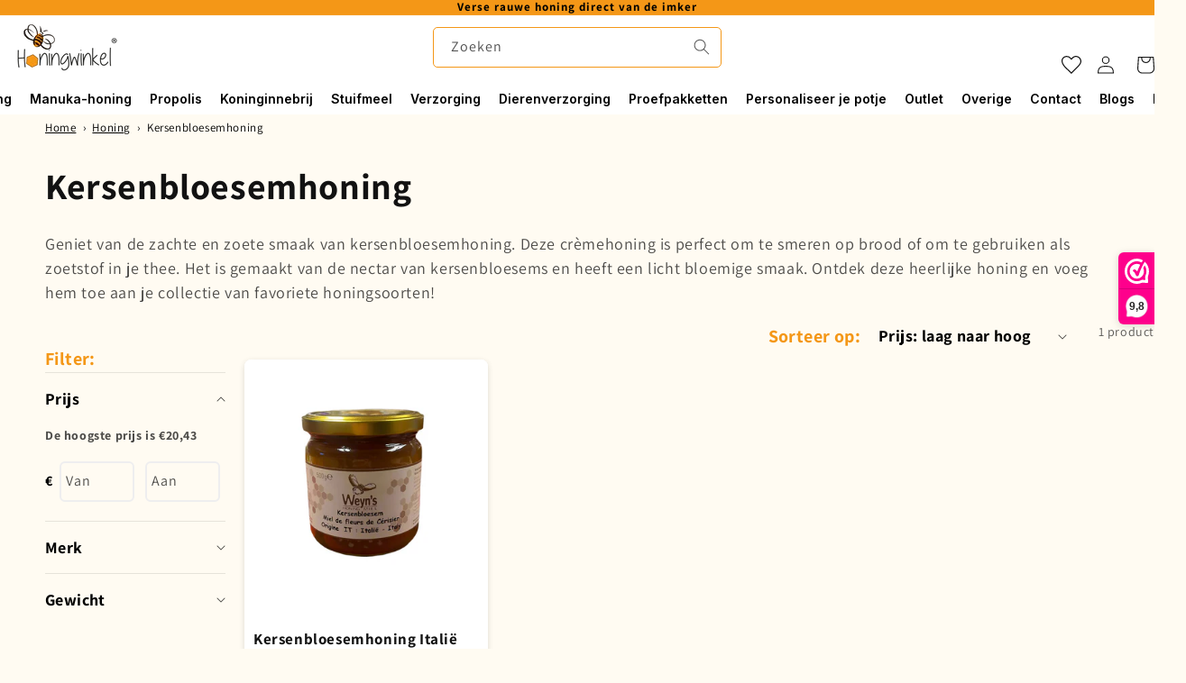

--- FILE ---
content_type: text/html; charset=utf-8
request_url: https://www.honingwinkel.nl/collections/kersenbloesemhoning
body_size: 75791
content:
<!doctype html>
<html class="no-js" lang="nl">
  <head>
	<script src="//www.honingwinkel.nl/cdn/shop/files/pandectes-rules.js?v=1741951541653204555"></script>
	
	
	 
    <meta charset="utf-8">
    <meta http-equiv="X-UA-Compatible" content="IE=edge">
    <meta name="viewport" content="width=device-width,initial-scale=1">
    <meta name="theme-color" content="">
    <link rel="canonical" href="https://www.honingwinkel.nl/collections/kersenbloesemhoning">
    <link rel="preconnect" href="https://cdn.shopify.com" crossorigin><link rel="icon" type="image/png" href="//www.honingwinkel.nl/cdn/shop/files/fav.png?crop=center&height=32&v=1683169729&width=32"><link rel="preconnect" href="https://fonts.shopifycdn.com" crossorigin><title>
      Pure kersenbloesemhoning
 &ndash; Honingwinkel.nl (Healthy Food Collective B.V.) </title>

    <script>
  window.zakekeProductAdvancedProcessing = true;
  window.zakekeIsCartPreviewEnabled = true;
  window.zakekeProductAdvancedProcessingDraftOrder = true;
  window.zakekeDraftOrderV2 = true;
  
  
  window.zakekePricingData = {
    variantId: null,
    cart: {"note":null,"attributes":{},"original_total_price":0,"total_price":0,"total_discount":0,"total_weight":0.0,"item_count":0,"items":[],"requires_shipping":false,"currency":"EUR","items_subtotal_price":0,"cart_level_discount_applications":[],"checkout_charge_amount":0},
    product: {"error":"json not allowed for this object"}
  };
  

  window.zakekeShopLocales = [
    
    {
      iso_code: "nl",
      root_url: "\/",
      primary: true
    },
    
  ];
</script>

<script>
      function zakekePostprocessProperties(props, ctx){
        if (props.customization) {
    		props._customization = props.customization;
    		delete props.customization;
    	}
	
	if (ctx.price > 0) {
		props["Customization fee"] = '€' + ctx.price + ' (added at checkout)';
	}

        return props;
      }
</script>


    
      <meta name="description" content="Geniet van de zachte en zoete smaak van kersenbloesemhoning. Deze crèmehoning is perfect om te smeren op brood of om te gebruiken als zoetstof in je thee.">
    

    

<meta property="og:site_name" content="Honingwinkel.nl (Healthy Food Collective B.V.) ">
<meta property="og:url" content="https://www.honingwinkel.nl/collections/kersenbloesemhoning">
<meta property="og:title" content="Pure kersenbloesemhoning">
<meta property="og:type" content="website">
<meta property="og:description" content="Geniet van de zachte en zoete smaak van kersenbloesemhoning. Deze crèmehoning is perfect om te smeren op brood of om te gebruiken als zoetstof in je thee."><meta property="og:image" content="http://www.honingwinkel.nl/cdn/shop/collections/kersenbloesemhoning-954087_f1f5c308-2559-4a99-82a6-de6996b1c032.webp?v=1747663269">
  <meta property="og:image:secure_url" content="https://www.honingwinkel.nl/cdn/shop/collections/kersenbloesemhoning-954087_f1f5c308-2559-4a99-82a6-de6996b1c032.webp?v=1747663269">
  <meta property="og:image:width" content="1024">
  <meta property="og:image:height" content="1024"><meta name="twitter:card" content="summary_large_image">
<meta name="twitter:title" content="Pure kersenbloesemhoning">
<meta name="twitter:description" content="Geniet van de zachte en zoete smaak van kersenbloesemhoning. Deze crèmehoning is perfect om te smeren op brood of om te gebruiken als zoetstof in je thee.">


       <!-- CSS-->
   <link rel="stylesheet" href="https://cdnjs.cloudflare.com/ajax/libs/font-awesome/4.7.0/css/font-awesome.min.css">
  <link
      rel="stylesheet"
      href="https://cdnjs.cloudflare.com/ajax/libs/slick-carousel/1.8.1/slick.css"
      integrity="sha512-wR4oNhLBHf7smjy0K4oqzdWumd+r5/+6QO/vDda76MW5iug4PT7v86FoEkySIJft3XA0Ae6axhIvHrqwm793Nw=="
      crossorigin="anonymous"
      referrerpolicy="no-referrer"
    />


<!--JS-->
 <link
      rel="stylesheet"
      href="https://cdnjs.cloudflare.com/ajax/libs/slick-carousel/1.8.1/slick-theme.min.css"
      integrity="sha512-17EgCFERpgZKcm0j0fEq1YCJuyAWdz9KUtv1EjVuaOz8pDnh/0nZxmU6BBXwaaxqoi9PQXnRWqlcDB027hgv9A=="
      crossorigin="anonymous"
      referrerpolicy="no-referrer"
    />
     <script
      src="https://code.jquery.com/jquery-3.6.0.min.js"
      integrity="sha256-/xUj+3OJU5yExlq6GSYGSHk7tPXikynS7ogEvDej/m4="
      crossorigin="anonymous"
    ></script>
     <script
      src="https://cdnjs.cloudflare.com/ajax/libs/slick-carousel/1.8.1/slick.min.js"
      integrity="sha512-XtmMtDEcNz2j7ekrtHvOVR4iwwaD6o/FUJe6+Zq+HgcCsk3kj4uSQQR8weQ2QVj1o0Pk6PwYLohm206ZzNfubg=="
      crossorigin="anonymous"
      referrerpolicy="no-referrer"
    ></script>
  
    <script src="//www.honingwinkel.nl/cdn/shop/t/38/assets/constants.js?v=95358004781563950421756763044" defer="defer"></script>
    <script src="//www.honingwinkel.nl/cdn/shop/t/38/assets/pubsub.js?v=2921868252632587581756763069" defer="defer"></script>
    <script src="//www.honingwinkel.nl/cdn/shop/t/38/assets/global.js?v=127210358271191040921756763052" defer="defer"></script>
    <script>window.performance && window.performance.mark && window.performance.mark('shopify.content_for_header.start');</script><meta name="facebook-domain-verification" content="xiko3dpif0qw5ivn0v9rfbxltm1dke">
<meta name="google-site-verification" content="hklnnhrVIe4DWuc2T6M7r1jaXA0nik7W7aeyfdac3H4">
<meta id="shopify-digital-wallet" name="shopify-digital-wallet" content="/16585195584/digital_wallets/dialog">
<meta name="shopify-checkout-api-token" content="cbd51d53a6c5747cb8f0f3c4b502b377">
<meta id="in-context-paypal-metadata" data-shop-id="16585195584" data-venmo-supported="false" data-environment="production" data-locale="nl_NL" data-paypal-v4="true" data-currency="EUR">
<link rel="alternate" type="application/atom+xml" title="Feed" href="/collections/kersenbloesemhoning.atom" />
<link rel="alternate" type="application/json+oembed" href="https://www.honingwinkel.nl/collections/kersenbloesemhoning.oembed">
<script async="async" src="/checkouts/internal/preloads.js?locale=nl-NL"></script>
<link rel="preconnect" href="https://shop.app" crossorigin="anonymous">
<script async="async" src="https://shop.app/checkouts/internal/preloads.js?locale=nl-NL&shop_id=16585195584" crossorigin="anonymous"></script>
<script id="apple-pay-shop-capabilities" type="application/json">{"shopId":16585195584,"countryCode":"NL","currencyCode":"EUR","merchantCapabilities":["supports3DS"],"merchantId":"gid:\/\/shopify\/Shop\/16585195584","merchantName":"Honingwinkel.nl (Healthy Food Collective B.V.) ","requiredBillingContactFields":["postalAddress","email"],"requiredShippingContactFields":["postalAddress","email"],"shippingType":"shipping","supportedNetworks":["visa","maestro","masterCard","amex"],"total":{"type":"pending","label":"Honingwinkel.nl (Healthy Food Collective B.V.) ","amount":"1.00"},"shopifyPaymentsEnabled":true,"supportsSubscriptions":true}</script>
<script id="shopify-features" type="application/json">{"accessToken":"cbd51d53a6c5747cb8f0f3c4b502b377","betas":["rich-media-storefront-analytics"],"domain":"www.honingwinkel.nl","predictiveSearch":true,"shopId":16585195584,"locale":"nl"}</script>
<script>var Shopify = Shopify || {};
Shopify.shop = "honingwinkel.myshopify.com";
Shopify.locale = "nl";
Shopify.currency = {"active":"EUR","rate":"1.0"};
Shopify.country = "NL";
Shopify.theme = {"name":"Honingwinkel - 10\/2025 - Oxford Impulse","id":185089982796,"schema_name":"Dawn","schema_version":"9.0.0","theme_store_id":887,"role":"main"};
Shopify.theme.handle = "null";
Shopify.theme.style = {"id":null,"handle":null};
Shopify.cdnHost = "www.honingwinkel.nl/cdn";
Shopify.routes = Shopify.routes || {};
Shopify.routes.root = "/";</script>
<script type="module">!function(o){(o.Shopify=o.Shopify||{}).modules=!0}(window);</script>
<script>!function(o){function n(){var o=[];function n(){o.push(Array.prototype.slice.apply(arguments))}return n.q=o,n}var t=o.Shopify=o.Shopify||{};t.loadFeatures=n(),t.autoloadFeatures=n()}(window);</script>
<script>
  window.ShopifyPay = window.ShopifyPay || {};
  window.ShopifyPay.apiHost = "shop.app\/pay";
  window.ShopifyPay.redirectState = null;
</script>
<script id="shop-js-analytics" type="application/json">{"pageType":"collection"}</script>
<script defer="defer" async type="module" src="//www.honingwinkel.nl/cdn/shopifycloud/shop-js/modules/v2/client.init-shop-cart-sync_BHF27ruw.nl.esm.js"></script>
<script defer="defer" async type="module" src="//www.honingwinkel.nl/cdn/shopifycloud/shop-js/modules/v2/chunk.common_Dwaf6e9K.esm.js"></script>
<script type="module">
  await import("//www.honingwinkel.nl/cdn/shopifycloud/shop-js/modules/v2/client.init-shop-cart-sync_BHF27ruw.nl.esm.js");
await import("//www.honingwinkel.nl/cdn/shopifycloud/shop-js/modules/v2/chunk.common_Dwaf6e9K.esm.js");

  window.Shopify.SignInWithShop?.initShopCartSync?.({"fedCMEnabled":true,"windoidEnabled":true});

</script>
<script>
  window.Shopify = window.Shopify || {};
  if (!window.Shopify.featureAssets) window.Shopify.featureAssets = {};
  window.Shopify.featureAssets['shop-js'] = {"shop-cart-sync":["modules/v2/client.shop-cart-sync_CzejhlBD.nl.esm.js","modules/v2/chunk.common_Dwaf6e9K.esm.js"],"init-fed-cm":["modules/v2/client.init-fed-cm_C5dJsxJP.nl.esm.js","modules/v2/chunk.common_Dwaf6e9K.esm.js"],"shop-button":["modules/v2/client.shop-button_BIUGoX0f.nl.esm.js","modules/v2/chunk.common_Dwaf6e9K.esm.js"],"shop-cash-offers":["modules/v2/client.shop-cash-offers_CAxWVAMP.nl.esm.js","modules/v2/chunk.common_Dwaf6e9K.esm.js","modules/v2/chunk.modal_DPs9tt6r.esm.js"],"init-windoid":["modules/v2/client.init-windoid_D42eFYuP.nl.esm.js","modules/v2/chunk.common_Dwaf6e9K.esm.js"],"shop-toast-manager":["modules/v2/client.shop-toast-manager_CHrVQ4LF.nl.esm.js","modules/v2/chunk.common_Dwaf6e9K.esm.js"],"init-shop-email-lookup-coordinator":["modules/v2/client.init-shop-email-lookup-coordinator_BJ7DGpMB.nl.esm.js","modules/v2/chunk.common_Dwaf6e9K.esm.js"],"init-shop-cart-sync":["modules/v2/client.init-shop-cart-sync_BHF27ruw.nl.esm.js","modules/v2/chunk.common_Dwaf6e9K.esm.js"],"avatar":["modules/v2/client.avatar_BTnouDA3.nl.esm.js"],"pay-button":["modules/v2/client.pay-button_Bt0UM1g1.nl.esm.js","modules/v2/chunk.common_Dwaf6e9K.esm.js"],"init-customer-accounts":["modules/v2/client.init-customer-accounts_CPXMEhMZ.nl.esm.js","modules/v2/client.shop-login-button_BJd_2wNZ.nl.esm.js","modules/v2/chunk.common_Dwaf6e9K.esm.js","modules/v2/chunk.modal_DPs9tt6r.esm.js"],"init-shop-for-new-customer-accounts":["modules/v2/client.init-shop-for-new-customer-accounts_DzP6QY8i.nl.esm.js","modules/v2/client.shop-login-button_BJd_2wNZ.nl.esm.js","modules/v2/chunk.common_Dwaf6e9K.esm.js","modules/v2/chunk.modal_DPs9tt6r.esm.js"],"shop-login-button":["modules/v2/client.shop-login-button_BJd_2wNZ.nl.esm.js","modules/v2/chunk.common_Dwaf6e9K.esm.js","modules/v2/chunk.modal_DPs9tt6r.esm.js"],"init-customer-accounts-sign-up":["modules/v2/client.init-customer-accounts-sign-up_BIO3KTje.nl.esm.js","modules/v2/client.shop-login-button_BJd_2wNZ.nl.esm.js","modules/v2/chunk.common_Dwaf6e9K.esm.js","modules/v2/chunk.modal_DPs9tt6r.esm.js"],"shop-follow-button":["modules/v2/client.shop-follow-button_DdMksvBl.nl.esm.js","modules/v2/chunk.common_Dwaf6e9K.esm.js","modules/v2/chunk.modal_DPs9tt6r.esm.js"],"checkout-modal":["modules/v2/client.checkout-modal_Bfq0xZOZ.nl.esm.js","modules/v2/chunk.common_Dwaf6e9K.esm.js","modules/v2/chunk.modal_DPs9tt6r.esm.js"],"lead-capture":["modules/v2/client.lead-capture_BoSreVYi.nl.esm.js","modules/v2/chunk.common_Dwaf6e9K.esm.js","modules/v2/chunk.modal_DPs9tt6r.esm.js"],"shop-login":["modules/v2/client.shop-login_EGDq7Zjt.nl.esm.js","modules/v2/chunk.common_Dwaf6e9K.esm.js","modules/v2/chunk.modal_DPs9tt6r.esm.js"],"payment-terms":["modules/v2/client.payment-terms_00o-2tv1.nl.esm.js","modules/v2/chunk.common_Dwaf6e9K.esm.js","modules/v2/chunk.modal_DPs9tt6r.esm.js"]};
</script>
<script>(function() {
  var isLoaded = false;
  function asyncLoad() {
    if (isLoaded) return;
    isLoaded = true;
    var urls = ["\/\/cdn.shopify.com\/proxy\/2d129b8055cb3d01c573c414dcbec4b1d1e12a079b5ba09b5114449692b9fb3c\/honingwinkel.activehosted.com\/js\/site-tracking.php?shop=honingwinkel.myshopify.com\u0026sp-cache-control=cHVibGljLCBtYXgtYWdlPTkwMA","https:\/\/d23dclunsivw3h.cloudfront.net\/redirect-app.js?shop=honingwinkel.myshopify.com","https:\/\/reconvert-cdn.com\/assets\/js\/store_reconvert_node.js?v=2\u0026scid=YTA1ZTU3ODhlNzA1MTY5Nzk4ZWZkOTQzZGNmODc4NzMuOGM1ODJmMzc2YWFlY2JlOTM0Mzc3NDc0MTgwZjQ5M2I=\u0026shop=honingwinkel.myshopify.com","https:\/\/connector-app.dhlparcel.nl\/scripts\/shopify.js?shop=honingwinkel.myshopify.com","https:\/\/analyzely.gropulse.com\/js\/active.js?shop=honingwinkel.myshopify.com","https:\/\/countdown.conversionbear.com\/script?app=countdown\u0026shop=honingwinkel.myshopify.com","https:\/\/portal.zakeke.com\/Scripts\/integration\/shopify\/product.js?shop=honingwinkel.myshopify.com"];
    for (var i = 0; i < urls.length; i++) {
      var s = document.createElement('script');
      s.type = 'text/javascript';
      s.async = true;
      s.src = urls[i];
      var x = document.getElementsByTagName('script')[0];
      x.parentNode.insertBefore(s, x);
    }
  };
  if(window.attachEvent) {
    window.attachEvent('onload', asyncLoad);
  } else {
    window.addEventListener('load', asyncLoad, false);
  }
})();</script>
<script id="__st">var __st={"a":16585195584,"offset":3600,"reqid":"f411c3da-3c16-4668-b221-eace8bf7a23a-1768672631","pageurl":"www.honingwinkel.nl\/collections\/kersenbloesemhoning","u":"c3d9a2f7a192","p":"collection","rtyp":"collection","rid":265957343312};</script>
<script>window.ShopifyPaypalV4VisibilityTracking = true;</script>
<script id="captcha-bootstrap">!function(){'use strict';const t='contact',e='account',n='new_comment',o=[[t,t],['blogs',n],['comments',n],[t,'customer']],c=[[e,'customer_login'],[e,'guest_login'],[e,'recover_customer_password'],[e,'create_customer']],r=t=>t.map((([t,e])=>`form[action*='/${t}']:not([data-nocaptcha='true']) input[name='form_type'][value='${e}']`)).join(','),a=t=>()=>t?[...document.querySelectorAll(t)].map((t=>t.form)):[];function s(){const t=[...o],e=r(t);return a(e)}const i='password',u='form_key',d=['recaptcha-v3-token','g-recaptcha-response','h-captcha-response',i],f=()=>{try{return window.sessionStorage}catch{return}},m='__shopify_v',_=t=>t.elements[u];function p(t,e,n=!1){try{const o=window.sessionStorage,c=JSON.parse(o.getItem(e)),{data:r}=function(t){const{data:e,action:n}=t;return t[m]||n?{data:e,action:n}:{data:t,action:n}}(c);for(const[e,n]of Object.entries(r))t.elements[e]&&(t.elements[e].value=n);n&&o.removeItem(e)}catch(o){console.error('form repopulation failed',{error:o})}}const l='form_type',E='cptcha';function T(t){t.dataset[E]=!0}const w=window,h=w.document,L='Shopify',v='ce_forms',y='captcha';let A=!1;((t,e)=>{const n=(g='f06e6c50-85a8-45c8-87d0-21a2b65856fe',I='https://cdn.shopify.com/shopifycloud/storefront-forms-hcaptcha/ce_storefront_forms_captcha_hcaptcha.v1.5.2.iife.js',D={infoText:'Beschermd door hCaptcha',privacyText:'Privacy',termsText:'Voorwaarden'},(t,e,n)=>{const o=w[L][v],c=o.bindForm;if(c)return c(t,g,e,D).then(n);var r;o.q.push([[t,g,e,D],n]),r=I,A||(h.body.append(Object.assign(h.createElement('script'),{id:'captcha-provider',async:!0,src:r})),A=!0)});var g,I,D;w[L]=w[L]||{},w[L][v]=w[L][v]||{},w[L][v].q=[],w[L][y]=w[L][y]||{},w[L][y].protect=function(t,e){n(t,void 0,e),T(t)},Object.freeze(w[L][y]),function(t,e,n,w,h,L){const[v,y,A,g]=function(t,e,n){const i=e?o:[],u=t?c:[],d=[...i,...u],f=r(d),m=r(i),_=r(d.filter((([t,e])=>n.includes(e))));return[a(f),a(m),a(_),s()]}(w,h,L),I=t=>{const e=t.target;return e instanceof HTMLFormElement?e:e&&e.form},D=t=>v().includes(t);t.addEventListener('submit',(t=>{const e=I(t);if(!e)return;const n=D(e)&&!e.dataset.hcaptchaBound&&!e.dataset.recaptchaBound,o=_(e),c=g().includes(e)&&(!o||!o.value);(n||c)&&t.preventDefault(),c&&!n&&(function(t){try{if(!f())return;!function(t){const e=f();if(!e)return;const n=_(t);if(!n)return;const o=n.value;o&&e.removeItem(o)}(t);const e=Array.from(Array(32),(()=>Math.random().toString(36)[2])).join('');!function(t,e){_(t)||t.append(Object.assign(document.createElement('input'),{type:'hidden',name:u})),t.elements[u].value=e}(t,e),function(t,e){const n=f();if(!n)return;const o=[...t.querySelectorAll(`input[type='${i}']`)].map((({name:t})=>t)),c=[...d,...o],r={};for(const[a,s]of new FormData(t).entries())c.includes(a)||(r[a]=s);n.setItem(e,JSON.stringify({[m]:1,action:t.action,data:r}))}(t,e)}catch(e){console.error('failed to persist form',e)}}(e),e.submit())}));const S=(t,e)=>{t&&!t.dataset[E]&&(n(t,e.some((e=>e===t))),T(t))};for(const o of['focusin','change'])t.addEventListener(o,(t=>{const e=I(t);D(e)&&S(e,y())}));const B=e.get('form_key'),M=e.get(l),P=B&&M;t.addEventListener('DOMContentLoaded',(()=>{const t=y();if(P)for(const e of t)e.elements[l].value===M&&p(e,B);[...new Set([...A(),...v().filter((t=>'true'===t.dataset.shopifyCaptcha))])].forEach((e=>S(e,t)))}))}(h,new URLSearchParams(w.location.search),n,t,e,['guest_login'])})(!0,!0)}();</script>
<script integrity="sha256-4kQ18oKyAcykRKYeNunJcIwy7WH5gtpwJnB7kiuLZ1E=" data-source-attribution="shopify.loadfeatures" defer="defer" src="//www.honingwinkel.nl/cdn/shopifycloud/storefront/assets/storefront/load_feature-a0a9edcb.js" crossorigin="anonymous"></script>
<script crossorigin="anonymous" defer="defer" src="//www.honingwinkel.nl/cdn/shopifycloud/storefront/assets/shopify_pay/storefront-65b4c6d7.js?v=20250812"></script>
<script data-source-attribution="shopify.dynamic_checkout.dynamic.init">var Shopify=Shopify||{};Shopify.PaymentButton=Shopify.PaymentButton||{isStorefrontPortableWallets:!0,init:function(){window.Shopify.PaymentButton.init=function(){};var t=document.createElement("script");t.src="https://www.honingwinkel.nl/cdn/shopifycloud/portable-wallets/latest/portable-wallets.nl.js",t.type="module",document.head.appendChild(t)}};
</script>
<script data-source-attribution="shopify.dynamic_checkout.buyer_consent">
  function portableWalletsHideBuyerConsent(e){var t=document.getElementById("shopify-buyer-consent"),n=document.getElementById("shopify-subscription-policy-button");t&&n&&(t.classList.add("hidden"),t.setAttribute("aria-hidden","true"),n.removeEventListener("click",e))}function portableWalletsShowBuyerConsent(e){var t=document.getElementById("shopify-buyer-consent"),n=document.getElementById("shopify-subscription-policy-button");t&&n&&(t.classList.remove("hidden"),t.removeAttribute("aria-hidden"),n.addEventListener("click",e))}window.Shopify?.PaymentButton&&(window.Shopify.PaymentButton.hideBuyerConsent=portableWalletsHideBuyerConsent,window.Shopify.PaymentButton.showBuyerConsent=portableWalletsShowBuyerConsent);
</script>
<script data-source-attribution="shopify.dynamic_checkout.cart.bootstrap">document.addEventListener("DOMContentLoaded",(function(){function t(){return document.querySelector("shopify-accelerated-checkout-cart, shopify-accelerated-checkout")}if(t())Shopify.PaymentButton.init();else{new MutationObserver((function(e,n){t()&&(Shopify.PaymentButton.init(),n.disconnect())})).observe(document.body,{childList:!0,subtree:!0})}}));
</script>
<link id="shopify-accelerated-checkout-styles" rel="stylesheet" media="screen" href="https://www.honingwinkel.nl/cdn/shopifycloud/portable-wallets/latest/accelerated-checkout-backwards-compat.css" crossorigin="anonymous">
<style id="shopify-accelerated-checkout-cart">
        #shopify-buyer-consent {
  margin-top: 1em;
  display: inline-block;
  width: 100%;
}

#shopify-buyer-consent.hidden {
  display: none;
}

#shopify-subscription-policy-button {
  background: none;
  border: none;
  padding: 0;
  text-decoration: underline;
  font-size: inherit;
  cursor: pointer;
}

#shopify-subscription-policy-button::before {
  box-shadow: none;
}

      </style>
<script id="sections-script" data-sections="header" defer="defer" src="//www.honingwinkel.nl/cdn/shop/t/38/compiled_assets/scripts.js?7288"></script>
<script>window.performance && window.performance.mark && window.performance.mark('shopify.content_for_header.end');</script>


    <style data-shopify>
      @font-face {
  font-family: Assistant;
  font-weight: 400;
  font-style: normal;
  font-display: swap;
  src: url("//www.honingwinkel.nl/cdn/fonts/assistant/assistant_n4.9120912a469cad1cc292572851508ca49d12e768.woff2") format("woff2"),
       url("//www.honingwinkel.nl/cdn/fonts/assistant/assistant_n4.6e9875ce64e0fefcd3f4446b7ec9036b3ddd2985.woff") format("woff");
}

      @font-face {
  font-family: Assistant;
  font-weight: 700;
  font-style: normal;
  font-display: swap;
  src: url("//www.honingwinkel.nl/cdn/fonts/assistant/assistant_n7.bf44452348ec8b8efa3aa3068825305886b1c83c.woff2") format("woff2"),
       url("//www.honingwinkel.nl/cdn/fonts/assistant/assistant_n7.0c887fee83f6b3bda822f1150b912c72da0f7b64.woff") format("woff");
}

      
      
      @font-face {
  font-family: Assistant;
  font-weight: 400;
  font-style: normal;
  font-display: swap;
  src: url("//www.honingwinkel.nl/cdn/fonts/assistant/assistant_n4.9120912a469cad1cc292572851508ca49d12e768.woff2") format("woff2"),
       url("//www.honingwinkel.nl/cdn/fonts/assistant/assistant_n4.6e9875ce64e0fefcd3f4446b7ec9036b3ddd2985.woff") format("woff");
}


      :root {
        --font-body-family: Assistant, sans-serif;
        --font-body-style: normal;
        --font-body-weight: 400;
        --font-body-weight-bold: 700;

        --font-heading-family: Assistant, sans-serif;
        --font-heading-style: normal;
        --font-heading-weight: 400;

        --font-body-scale: 1.0;
        --font-heading-scale: 1.0;

        --color-base-text: 18, 18, 18;
        --color-shadow: 18, 18, 18;
        --color-base-background-1: 255, 251, 242;
        --color-base-background-2: 255, 255, 255;
        --color-base-solid-button-labels: 255, 255, 255;
        --color-base-outline-button-labels: 244, 151, 23;
        --color-base-accent-1: 244, 151, 23;
        --color-base-accent-2: 244, 151, 23;
        --payment-terms-background-color: #fffbf2;

        --gradient-base-background-1: #fffbf2;
        --gradient-base-background-2: #ffffff;
        --gradient-base-accent-1: #f49717;
        --gradient-base-accent-2: #f49717;

        --media-padding: px;
        --media-border-opacity: 0.05;
        --media-border-width: 1px;
        --media-radius: 0px;
        --media-shadow-opacity: 0.0;
        --media-shadow-horizontal-offset: 0px;
        --media-shadow-vertical-offset: 4px;
        --media-shadow-blur-radius: 5px;
        --media-shadow-visible: 0;

        --page-width: 130rem;
        --page-width-margin: 0rem;

        --product-card-image-padding: 0.0rem;
        --product-card-corner-radius: 0.0rem;
        --product-card-text-alignment: left;
        --product-card-border-width: 0.0rem;
        --product-card-border-opacity: 0.1;
        --product-card-shadow-opacity: 0.0;
        --product-card-shadow-visible: 0;
        --product-card-shadow-horizontal-offset: 0.0rem;
        --product-card-shadow-vertical-offset: 0.4rem;
        --product-card-shadow-blur-radius: 0.5rem;

        --collection-card-image-padding: 0.0rem;
        --collection-card-corner-radius: 0.0rem;
        --collection-card-text-alignment: left;
        --collection-card-border-width: 0.0rem;
        --collection-card-border-opacity: 0.1;
        --collection-card-shadow-opacity: 0.0;
        --collection-card-shadow-visible: 0;
        --collection-card-shadow-horizontal-offset: 0.0rem;
        --collection-card-shadow-vertical-offset: 0.4rem;
        --collection-card-shadow-blur-radius: 0.5rem;

        --blog-card-image-padding: 0.0rem;
        --blog-card-corner-radius: 0.0rem;
        --blog-card-text-alignment: left;
        --blog-card-border-width: 0.0rem;
        --blog-card-border-opacity: 0.1;
        --blog-card-shadow-opacity: 0.0;
        --blog-card-shadow-visible: 0;
        --blog-card-shadow-horizontal-offset: 0.0rem;
        --blog-card-shadow-vertical-offset: 0.4rem;
        --blog-card-shadow-blur-radius: 0.5rem;

        --badge-corner-radius: 4.0rem;

        --popup-border-width: 1px;
        --popup-border-opacity: 0.1;
        --popup-corner-radius: 0px;
        --popup-shadow-opacity: 0.0;
        --popup-shadow-horizontal-offset: 0px;
        --popup-shadow-vertical-offset: 4px;
        --popup-shadow-blur-radius: 5px;

        --drawer-border-width: 1px;
        --drawer-border-opacity: 0.1;
        --drawer-shadow-opacity: 0.0;
        --drawer-shadow-horizontal-offset: 0px;
        --drawer-shadow-vertical-offset: 4px;
        --drawer-shadow-blur-radius: 5px;

        --spacing-sections-desktop: 0px;
        --spacing-sections-mobile: 0px;

        --grid-desktop-vertical-spacing: 8px;
        --grid-desktop-horizontal-spacing: 40px;
        --grid-mobile-vertical-spacing: 4px;
        --grid-mobile-horizontal-spacing: 20px;

        --text-boxes-border-opacity: 0.1;
        --text-boxes-border-width: 0px;
        --text-boxes-radius: 10px;
        --text-boxes-shadow-opacity: 0.0;
        --text-boxes-shadow-visible: 0;
        --text-boxes-shadow-horizontal-offset: 0px;
        --text-boxes-shadow-vertical-offset: 4px;
        --text-boxes-shadow-blur-radius: 5px;

        --buttons-radius: 10px;
        --buttons-radius-outset: 11px;
        --buttons-border-width: 1px;
        --buttons-border-opacity: 1.0;
        --buttons-shadow-opacity: 0.0;
        --buttons-shadow-visible: 0;
        --buttons-shadow-horizontal-offset: 0px;
        --buttons-shadow-vertical-offset: 4px;
        --buttons-shadow-blur-radius: 5px;
        --buttons-border-offset: 0.3px;

        --inputs-radius: 0px;
        --inputs-border-width: 1px;
        --inputs-border-opacity: 0.55;
        --inputs-shadow-opacity: 0.0;
        --inputs-shadow-horizontal-offset: 0px;
        --inputs-margin-offset: 0px;
        --inputs-shadow-vertical-offset: 4px;
        --inputs-shadow-blur-radius: 5px;
        --inputs-radius-outset: 0px;

        --variant-pills-radius: 40px;
        --variant-pills-border-width: 1px;
        --variant-pills-border-opacity: 0.55;
        --variant-pills-shadow-opacity: 0.0;
        --variant-pills-shadow-horizontal-offset: 0px;
        --variant-pills-shadow-vertical-offset: 4px;
        --variant-pills-shadow-blur-radius: 5px;
      }

      *,
      *::before,
      *::after {
        box-sizing: inherit;
      }

      html {
        box-sizing: border-box;
        font-size: calc(var(--font-body-scale) * 62.5%);
        height: 100%;
      }

      body {
        display: grid;
        grid-template-rows: auto auto 1fr auto;
        grid-template-columns: 100%;
        min-height: 100%;
        margin: 0;
        font-size: 1.5rem;
        letter-spacing: 0.06rem;
        line-height: calc(1 + 0.8 / var(--font-body-scale));
        font-family: var(--font-body-family);
        font-style: var(--font-body-style);
        font-weight: var(--font-body-weight);
      }

      @media screen and (min-width: 750px) {
        body {
          font-size: 1.6rem;
        }
      }
    </style>

    <link href="//www.honingwinkel.nl/cdn/shop/t/38/assets/base.css?v=114194876878071686941756762998" rel="stylesheet" type="text/css" media="all" />
    <link href="//www.honingwinkel.nl/cdn/shop/t/38/assets/custom.css?v=88506874408165168241756763045" rel="stylesheet" type="text/css" media="all" />
    <link href="//www.honingwinkel.nl/cdn/shop/t/38/assets/custom_new.css?v=132868661866996903861756763048" rel="stylesheet" type="text/css" media="all" />
<link rel="preload" as="font" href="//www.honingwinkel.nl/cdn/fonts/assistant/assistant_n4.9120912a469cad1cc292572851508ca49d12e768.woff2" type="font/woff2" crossorigin><link rel="preload" as="font" href="//www.honingwinkel.nl/cdn/fonts/assistant/assistant_n4.9120912a469cad1cc292572851508ca49d12e768.woff2" type="font/woff2" crossorigin><link rel="stylesheet" href="//www.honingwinkel.nl/cdn/shop/t/38/assets/component-predictive-search.css?v=85913294783299393391756763035" media="print" onload="this.media='all'"><script>document.documentElement.className = document.documentElement.className.replace('no-js', 'js');
    if (Shopify.designMode) {
      document.documentElement.classList.add('shopify-design-mode');
    }
    </script>
  
  





  <script id="hukmegamenu-data" type="application/json">{}</script>
    <link rel="preconnect" href="https://fonts.googleapis.com">
<link rel="preconnect" href="https://fonts.gstatic.com" crossorigin>
<link href="https://fonts.googleapis.com/css2?family=Inter:ital,opsz,wght@0,14..32,100..900;1,14..32,100..900&display=swap" rel="stylesheet">
    <script src="https://cdn.jsdelivr.net/npm/@barba/core"></script>
    <script src="https://cdnjs.cloudflare.com/ajax/libs/gsap/3.6.0/gsap.min.js"></script>
<script src="https://cdnjs.cloudflare.com/ajax/libs/gsap/3.6.0/ScrollTrigger.min.js"></script>
  <!-- BEGIN app block: shopify://apps/pandectes-gdpr/blocks/banner/58c0baa2-6cc1-480c-9ea6-38d6d559556a -->
  
    
      <!-- TCF is active, scripts are loaded above -->
      
        <script>
          if (!window.PandectesRulesSettings) {
            window.PandectesRulesSettings = {"store":{"id":16585195584,"adminMode":false,"headless":false,"storefrontRootDomain":"","checkoutRootDomain":"","storefrontAccessToken":""},"banner":{"cookiesBlockedByDefault":"7","hybridStrict":false,"isActive":true},"geolocation":{"auOnly":false,"brOnly":false,"caOnly":false,"chOnly":false,"euOnly":true,"jpOnly":false,"nzOnly":false,"thOnly":false,"zaOnly":false,"canadaOnly":false,"globalVisibility":false},"blocker":{"isActive":false,"googleConsentMode":{"isActive":true,"id":"","analyticsId":"","adwordsId":"","adStorageCategory":4,"analyticsStorageCategory":2,"functionalityStorageCategory":1,"personalizationStorageCategory":1,"securityStorageCategory":0,"customEvent":true,"redactData":true,"urlPassthrough":false,"dataLayerProperty":"dataLayer","waitForUpdate":0,"useNativeChannel":true},"facebookPixel":{"isActive":false,"id":"","ldu":false},"microsoft":{},"rakuten":{"isActive":false,"cmp":false,"ccpa":false},"gpcIsActive":false,"klaviyoIsActive":false,"defaultBlocked":7,"patterns":{"whiteList":[],"blackList":{"1":[],"2":[],"4":[],"8":[]},"iframesWhiteList":[],"iframesBlackList":{"1":[],"2":[],"4":[],"8":[]},"beaconsWhiteList":[],"beaconsBlackList":{"1":[],"2":[],"4":[],"8":[]}}}};
            const rulesScript = document.createElement('script');
            window.PandectesRulesSettings.auto = true;
            rulesScript.src = "https://cdn.shopify.com/extensions/019bcaca-2a7e-799d-b8a2-db0246deb318/gdpr-226/assets/pandectes-rules.js";
            const firstChild = document.head.firstChild;
            document.head.insertBefore(rulesScript, firstChild);
          }
        </script>
      
      <script>
        
          window.PandectesSettings = {"store":{"id":16585195584,"plan":"plus","theme":"Honingwinkel - 2024 - Variants Product Page ","primaryLocale":"nl","adminMode":false,"headless":false,"storefrontRootDomain":"","checkoutRootDomain":"","storefrontAccessToken":""},"tsPublished":1746998486,"declaration":{"showPurpose":false,"showProvider":false,"declIntroText":"We gebruiken cookies om de functionaliteit van de website te optimaliseren, de prestaties te analyseren en u een gepersonaliseerde ervaring te bieden. Sommige cookies zijn essentieel om de website goed te laten werken en correct te laten functioneren. Die cookies kunnen niet worden uitgeschakeld. In dit venster kunt u uw voorkeur voor cookies beheren.","showDateGenerated":true},"language":{"unpublished":[],"languageMode":"Single","fallbackLanguage":"nl","languageDetection":"browser","languagesSupported":[]},"texts":{"managed":{"headerText":{"nl":"Wij respecteren uw privacy"},"consentText":{"nl":"Deze website maakt gebruik van cookies om u de beste ervaring te bieden."},"linkText":{"nl":"Kom meer te weten"},"imprintText":{"nl":"Afdruk"},"googleLinkText":{"nl":"Privacyvoorwaarden van Google"},"allowButtonText":{"nl":"Accepteren"},"denyButtonText":{"nl":"Weigeren"},"dismissButtonText":{"nl":"OK"},"leaveSiteButtonText":{"nl":"Verlaat deze site"},"preferencesButtonText":{"nl":"Voorkeuren"},"cookiePolicyText":{"nl":"Cookie beleid"},"preferencesPopupTitleText":{"nl":"Toestemmingsvoorkeuren beheren"},"preferencesPopupIntroText":{"nl":"We gebruiken cookies om de functionaliteit van de website te optimaliseren, de prestaties te analyseren en u een gepersonaliseerde ervaring te bieden. Sommige cookies zijn essentieel om de website correct te laten werken en functioneren. Die cookies kunnen niet worden uitgeschakeld. In dit venster kunt u uw voorkeur voor cookies beheren."},"preferencesPopupSaveButtonText":{"nl":"Voorkeuren opslaan"},"preferencesPopupCloseButtonText":{"nl":"Sluiten"},"preferencesPopupAcceptAllButtonText":{"nl":"Accepteer alles"},"preferencesPopupRejectAllButtonText":{"nl":"Alles afwijzen"},"cookiesDetailsText":{"nl":"Cookiegegevens"},"preferencesPopupAlwaysAllowedText":{"nl":"altijd toegestaan"},"accessSectionParagraphText":{"nl":"U heeft te allen tijde het recht om uw gegevens in te zien."},"accessSectionTitleText":{"nl":"Gegevensportabiliteit"},"accessSectionAccountInfoActionText":{"nl":"Persoonlijke gegevens"},"accessSectionDownloadReportActionText":{"nl":"Download alles"},"accessSectionGDPRRequestsActionText":{"nl":"Verzoeken van betrokkenen"},"accessSectionOrdersRecordsActionText":{"nl":"Bestellingen"},"rectificationSectionParagraphText":{"nl":"U hebt het recht om te vragen dat uw gegevens worden bijgewerkt wanneer u dat nodig acht."},"rectificationSectionTitleText":{"nl":"Gegevens rectificatie"},"rectificationCommentPlaceholder":{"nl":"Beschrijf wat u wilt bijwerken"},"rectificationCommentValidationError":{"nl":"Commentaar is verplicht"},"rectificationSectionEditAccountActionText":{"nl":"Vraag een update aan"},"erasureSectionTitleText":{"nl":"Recht om vergeten te worden"},"erasureSectionParagraphText":{"nl":"U heeft het recht om al uw gegevens te laten wissen. Daarna heeft u geen toegang meer tot uw account."},"erasureSectionRequestDeletionActionText":{"nl":"Verzoek om verwijdering van persoonlijke gegevens"},"consentDate":{"nl":"Toestemmingsdatum"},"consentId":{"nl":"Toestemmings-ID"},"consentSectionChangeConsentActionText":{"nl":"Wijzig de toestemmingsvoorkeur"},"consentSectionConsentedText":{"nl":"U heeft ingestemd met het cookiebeleid van deze website op:"},"consentSectionNoConsentText":{"nl":"U heeft niet ingestemd met het cookiebeleid van deze website."},"consentSectionTitleText":{"nl":"Uw toestemming voor cookies"},"consentStatus":{"nl":"Toestemmingsvoorkeur"},"confirmationFailureMessage":{"nl":"Uw verzoek is niet geverifieerd. Probeer het opnieuw en als het probleem aanhoudt, neem dan contact op met de winkeleigenaar voor hulp"},"confirmationFailureTitle":{"nl":"Er is een probleem opgetreden"},"confirmationSuccessMessage":{"nl":"We zullen spoedig contact met u opnemen over uw verzoek."},"confirmationSuccessTitle":{"nl":"Uw verzoek is geverifieerd"},"guestsSupportEmailFailureMessage":{"nl":"Uw verzoek is niet ingediend. Probeer het opnieuw en als het probleem aanhoudt, neem dan contact op met de winkeleigenaar voor hulp."},"guestsSupportEmailFailureTitle":{"nl":"Er is een probleem opgetreden"},"guestsSupportEmailPlaceholder":{"nl":"E-mailadres"},"guestsSupportEmailSuccessMessage":{"nl":"Als je bent geregistreerd als klant van deze winkel, ontvang je binnenkort een e-mail met instructies over hoe je verder kunt gaan."},"guestsSupportEmailSuccessTitle":{"nl":"dankjewel voor je aanvraag"},"guestsSupportEmailValidationError":{"nl":"E-mail is niet geldig"},"guestsSupportInfoText":{"nl":"Log in met uw klantaccount om verder te gaan."},"submitButton":{"nl":"Indienen"},"submittingButton":{"nl":"Verzenden..."},"cancelButton":{"nl":"Annuleren"},"declIntroText":{"nl":"We gebruiken cookies om de functionaliteit van de website te optimaliseren, de prestaties te analyseren en u een gepersonaliseerde ervaring te bieden. Sommige cookies zijn essentieel om de website goed te laten werken en correct te laten functioneren. Die cookies kunnen niet worden uitgeschakeld. In dit venster kunt u uw voorkeur voor cookies beheren."},"declName":{"nl":"Naam"},"declPurpose":{"nl":"Doel"},"declType":{"nl":"Type"},"declRetention":{"nl":"Behoud"},"declProvider":{"nl":"Aanbieder"},"declFirstParty":{"nl":"Directe"},"declThirdParty":{"nl":"Derde partij"},"declSeconds":{"nl":"seconden"},"declMinutes":{"nl":"minuten"},"declHours":{"nl":"uur"},"declDays":{"nl":"dagen"},"declMonths":{"nl":"maanden"},"declYears":{"nl":"jaren"},"declSession":{"nl":"Sessie"},"declDomain":{"nl":"Domein"},"declPath":{"nl":"Pad"}},"categories":{"strictlyNecessaryCookiesTitleText":{"nl":"Strikt noodzakelijke cookies"},"strictlyNecessaryCookiesDescriptionText":{"nl":"Deze cookies zijn essentieel om u in staat te stellen door de website te navigeren en de functies ervan te gebruiken, zoals toegang tot beveiligde delen van de website. Zonder deze cookies kan de website niet goed functioneren."},"functionalityCookiesTitleText":{"nl":"Functionele cookies"},"functionalityCookiesDescriptionText":{"nl":"Deze cookies stellen de site in staat om verbeterde functionaliteit en personalisatie te bieden. Ze kunnen worden ingesteld door ons of door externe providers wiens diensten we aan onze pagina's hebben toegevoegd. Als u deze cookies niet toestaat, werken sommige of al deze diensten mogelijk niet correct."},"performanceCookiesTitleText":{"nl":"Prestatiecookies"},"performanceCookiesDescriptionText":{"nl":"Deze cookies stellen ons in staat om de prestaties van onze website te monitoren en te verbeteren. Ze stellen ons bijvoorbeeld in staat om bezoeken te tellen, verkeersbronnen te identificeren en te zien welke delen van de site het populairst zijn."},"targetingCookiesTitleText":{"nl":"Targeting-cookies"},"targetingCookiesDescriptionText":{"nl":"Deze cookies kunnen via onze site worden geplaatst door onze advertentiepartners. Ze kunnen door die bedrijven worden gebruikt om een profiel van uw interesses op te bouwen en u relevante advertenties op andere sites te tonen. Ze slaan geen directe persoonlijke informatie op, maar zijn gebaseerd op de unieke identificatie van uw browser en internetapparaat. Als je deze cookies niet toestaat, krijg je minder gerichte advertenties te zien."},"unclassifiedCookiesTitleText":{"nl":"Niet-geclassificeerde cookies"},"unclassifiedCookiesDescriptionText":{"nl":"Niet-geclassificeerde cookies zijn cookies die we aan het classificeren zijn, samen met de aanbieders van individuele cookies."}},"auto":{}},"library":{"previewMode":false,"fadeInTimeout":0,"defaultBlocked":7,"showLink":true,"showImprintLink":false,"showGoogleLink":false,"enabled":true,"cookie":{"expiryDays":365,"secure":true},"dismissOnScroll":false,"dismissOnWindowClick":false,"dismissOnTimeout":false,"palette":{"popup":{"background":"#FAB048","backgroundForCalculations":{"a":1,"b":72,"g":176,"r":250},"text":"#000000"},"button":{"background":"#F4940E","backgroundForCalculations":{"a":1,"b":14,"g":148,"r":244},"text":"#FFFFFF","textForCalculation":{"a":1,"b":255,"g":255,"r":255},"border":"transparent"}},"content":{"href":"https://honingwinkel.myshopify.com/policies/privacy-policy","imprintHref":"/","close":"&#10005;","target":"","logo":""},"window":"<div role=\"dialog\" aria-live=\"polite\" aria-label=\"cookieconsent\" aria-describedby=\"cookieconsent:desc\" id=\"pandectes-banner\" class=\"cc-window-wrapper cc-bottom-left-wrapper\"><div class=\"pd-cookie-banner-window cc-window {{classes}}\"><!--googleoff: all-->{{children}}<!--googleon: all--></div></div>","compliance":{"opt-both":"<div class=\"cc-compliance cc-highlight\">{{deny}}{{allow}}</div>"},"type":"opt-both","layouts":{"basic":"{{messagelink}}{{compliance}}{{close}}"},"position":"bottom-left","theme":"block","revokable":false,"animateRevokable":false,"revokableReset":false,"revokableLogoUrl":"","revokablePlacement":"bottom-left","revokableMarginHorizontal":15,"revokableMarginVertical":15,"static":false,"autoAttach":true,"hasTransition":true,"blacklistPage":[""],"elements":{"close":"<button aria-label=\"dismiss cookie message\" type=\"button\" tabindex=\"0\" class=\"cc-close\">{{close}}</button>","dismiss":"<button aria-label=\"dismiss cookie message\" type=\"button\" tabindex=\"0\" class=\"cc-btn cc-btn-decision cc-dismiss\">{{dismiss}}</button>","allow":"<button aria-label=\"allow cookies\" type=\"button\" tabindex=\"0\" class=\"cc-btn cc-btn-decision cc-allow\">{{allow}}</button>","deny":"<button aria-label=\"deny cookies\" type=\"button\" tabindex=\"0\" class=\"cc-btn cc-btn-decision cc-deny\">{{deny}}</button>","preferences":"<button aria-label=\"settings cookies\" tabindex=\"0\" type=\"button\" class=\"cc-btn cc-settings\" onclick=\"Pandectes.fn.openPreferences()\">{{preferences}}</button>"}},"geolocation":{"auOnly":false,"brOnly":false,"caOnly":false,"chOnly":false,"euOnly":true,"jpOnly":false,"nzOnly":false,"thOnly":false,"zaOnly":false,"canadaOnly":false,"globalVisibility":false},"dsr":{"guestsSupport":false,"accessSectionDownloadReportAuto":false},"banner":{"resetTs":1690967340,"extraCss":"        .cc-banner-logo {max-width: 24em!important;}    @media(min-width: 768px) {.cc-window.cc-floating{max-width: 24em!important;width: 24em!important;}}    .cc-message, .pd-cookie-banner-window .cc-header, .cc-logo {text-align: left}    .cc-window-wrapper{z-index: 2147483647;}    .cc-window{z-index: 2147483647;font-family: inherit;}    .pd-cookie-banner-window .cc-header{font-family: inherit;}    .pd-cp-ui{font-family: inherit; background-color: #FAB048;color:#000000;}    button.pd-cp-btn, a.pd-cp-btn{background-color:#F4940E;color:#FFFFFF!important;}    input + .pd-cp-preferences-slider{background-color: rgba(0, 0, 0, 0.3)}    .pd-cp-scrolling-section::-webkit-scrollbar{background-color: rgba(0, 0, 0, 0.3)}    input:checked + .pd-cp-preferences-slider{background-color: rgba(0, 0, 0, 1)}    .pd-cp-scrolling-section::-webkit-scrollbar-thumb {background-color: rgba(0, 0, 0, 1)}    .pd-cp-ui-close{color:#000000;}    .pd-cp-preferences-slider:before{background-color: #FAB048}    .pd-cp-title:before {border-color: #000000!important}    .pd-cp-preferences-slider{background-color:#000000}    .pd-cp-toggle{color:#000000!important}    @media(max-width:699px) {.pd-cp-ui-close-top svg {fill: #000000}}    .pd-cp-toggle:hover,.pd-cp-toggle:visited,.pd-cp-toggle:active{color:#000000!important}    .pd-cookie-banner-window {box-shadow: 0 0 18px rgb(0 0 0 / 20%);}  ","customJavascript":{},"showPoweredBy":false,"logoHeight":40,"hybridStrict":false,"cookiesBlockedByDefault":"7","isActive":true,"implicitSavePreferences":false,"cookieIcon":false,"blockBots":false,"showCookiesDetails":false,"hasTransition":true,"blockingPage":false,"showOnlyLandingPage":false,"leaveSiteUrl":"https://www.google.com","linkRespectStoreLang":false},"cookies":{"0":[{"name":"keep_alive","type":"http","domain":"www.honingwinkel.nl","path":"/","provider":"Shopify","firstParty":true,"retention":"30 minute(s)","expires":30,"unit":"declMinutes","purpose":{"nl":"Used in connection with buyer localization."}},{"name":"secure_customer_sig","type":"http","domain":"www.honingwinkel.nl","path":"/","provider":"Shopify","firstParty":true,"retention":"1 year(s)","expires":1,"unit":"declYears","purpose":{"nl":"Used in connection with customer login."}},{"name":"cart_currency","type":"http","domain":"www.honingwinkel.nl","path":"/","provider":"Shopify","firstParty":true,"retention":"14 day(s)","expires":14,"unit":"declDays","purpose":{"nl":"Used in connection with shopping cart."}},{"name":"_cmp_a","type":"http","domain":".honingwinkel.nl","path":"/","provider":"Shopify","firstParty":true,"retention":"24 hour(s)","expires":24,"unit":"declHours","purpose":{"nl":"Used for managing customer privacy settings."}},{"name":"localization","type":"http","domain":"www.honingwinkel.nl","path":"/","provider":"Shopify","firstParty":true,"retention":"1 year(s)","expires":1,"unit":"declYears","purpose":{"nl":"Shopify store localization"}},{"name":"_tracking_consent","type":"http","domain":".honingwinkel.nl","path":"/","provider":"Shopify","firstParty":true,"retention":"1 year(s)","expires":1,"unit":"declYears","purpose":{"nl":"Tracking preferences."}},{"name":"_secure_session_id","type":"http","domain":"www.honingwinkel.nl","path":"/","provider":"Shopify","firstParty":true,"retention":"24 hour(s)","expires":24,"unit":"declHours","purpose":{"nl":"Used in connection with navigation through a storefront."}}],"1":[{"name":"locale_bar_accepted","type":"http","domain":"www.honingwinkel.nl","path":"/","provider":"GrizzlyAppsSRL","firstParty":true,"retention":"Session","expires":-1690967395,"unit":"declSeconds","purpose":{"nl":"This cookie is provided by the app (BEST Currency Converter) and is used to secure the currency chosen by the customer."}}],"2":[{"name":"_shopify_s","type":"http","domain":".honingwinkel.nl","path":"/","provider":"Shopify","firstParty":true,"retention":"30 minute(s)","expires":30,"unit":"declMinutes","purpose":{"nl":"Shopify analytics."}},{"name":"_landing_page","type":"http","domain":".honingwinkel.nl","path":"/","provider":"Shopify","firstParty":true,"retention":"14 day(s)","expires":14,"unit":"declDays","purpose":{"nl":"Tracks landing pages."}},{"name":"_gat_UA-162834056-1","type":"http","domain":".honingwinkel.nl","path":"/","provider":"Google","firstParty":true,"retention":"26 second(s)","expires":26,"unit":"declSeconds","purpose":{"nl":"Cookie is placed by Google Analytics to filter requests from bots."}},{"name":"_shopify_y","type":"http","domain":".honingwinkel.nl","path":"/","provider":"Shopify","firstParty":true,"retention":"1 year(s)","expires":1,"unit":"declYears","purpose":{"nl":"Shopify analytics."}},{"name":"_y","type":"http","domain":".honingwinkel.nl","path":"/","provider":"Shopify","firstParty":true,"retention":"1 year(s)","expires":1,"unit":"declYears","purpose":{"nl":"Shopify analytics."}},{"name":"_s","type":"http","domain":".honingwinkel.nl","path":"/","provider":"Shopify","firstParty":true,"retention":"30 minute(s)","expires":30,"unit":"declMinutes","purpose":{"nl":"Shopify analytics."}},{"name":"_orig_referrer","type":"http","domain":".honingwinkel.nl","path":"/","provider":"Shopify","firstParty":true,"retention":"14 day(s)","expires":14,"unit":"declDays","purpose":{"nl":"Tracks landing pages."}},{"name":"_gat","type":"http","domain":".honingwinkel.nl","path":"/","provider":"Google","firstParty":true,"retention":"28 second(s)","expires":28,"unit":"declSeconds","purpose":{"nl":"Cookie is placed by Google Analytics to filter requests from bots."}},{"name":"_ga_G7TXN3S1V2","type":"http","domain":".honingwinkel.nl","path":"/","provider":"Google","firstParty":true,"retention":"1 year(s)","expires":1,"unit":"declYears","purpose":{"nl":"Cookie is set by Google Analytics with unknown functionality"}},{"name":"_gid","type":"http","domain":".honingwinkel.nl","path":"/","provider":"Google","firstParty":true,"retention":"24 hour(s)","expires":24,"unit":"declHours","purpose":{"nl":"Cookie is placed by Google Analytics to count and track pageviews."}},{"name":"_ga_704395CWL3","type":"http","domain":".honingwinkel.nl","path":"/","provider":"Google","firstParty":true,"retention":"1 year(s)","expires":1,"unit":"declYears","purpose":{"nl":"Cookie is set by Google Analytics with unknown functionality"}},{"name":"_shopify_sa_p","type":"http","domain":".honingwinkel.nl","path":"/","provider":"Shopify","firstParty":true,"retention":"30 minute(s)","expires":30,"unit":"declMinutes","purpose":{"nl":"Shopify analytics relating to marketing & referrals."}},{"name":"_shopify_sa_t","type":"http","domain":".honingwinkel.nl","path":"/","provider":"Shopify","firstParty":true,"retention":"30 minute(s)","expires":30,"unit":"declMinutes","purpose":{"nl":"Shopify analytics relating to marketing & referrals."}},{"name":"_ga_LE83TQL658","type":"http","domain":".honingwinkel.nl","path":"/","provider":"Google","firstParty":true,"retention":"1 year(s)","expires":1,"unit":"declYears","purpose":{"nl":"Cookie is set by Google Analytics with unknown functionality"}},{"name":"prism_1002028508","type":"http","domain":".honingwinkel.nl","path":"/","provider":"ActiveCampaign","firstParty":true,"retention":"30 day(s)","expires":30,"unit":"declDays","purpose":{"nl":"Used to store and track interaction."}},{"name":"_clck","type":"http","domain":".honingwinkel.nl","path":"/","provider":"Microsoft","firstParty":true,"retention":"1 year(s)","expires":1,"unit":"declYears","purpose":{"nl":"Used by Microsoft Clarity to store a unique user ID."}},{"name":"_clsk","type":"http","domain":".honingwinkel.nl","path":"/","provider":"Microsoft","firstParty":true,"retention":"24 hour(s)","expires":24,"unit":"declHours","purpose":{"nl":"Used by Microsoft Clarity to store a unique user ID.\t"}},{"name":"_ga","type":"http","domain":".honingwinkel.nl","path":"/","provider":"Google","firstParty":true,"retention":"1 year(s)","expires":1,"unit":"declYears","purpose":{"nl":"Cookie is set by Google Analytics with unknown functionality"}},{"name":"prism_1002028508","type":"http","domain":"prism.app-us1.com","path":"/","provider":"ActiveCampaign","firstParty":true,"retention":"30 day(s)","expires":30,"unit":"declDays","purpose":{"nl":"Used to store and track interaction."}},{"name":"_ga_MM7Y66554E","type":"http","domain":".honingwinkel.nl","path":"/","provider":"Google","firstParty":true,"retention":"1 year(s)","expires":1,"unit":"declYears","purpose":{"nl":"Cookie is set by Google Analytics with unknown functionality"}}],"4":[{"name":"_fbp","type":"http","domain":".honingwinkel.nl","path":"/","provider":"Facebook","firstParty":true,"retention":"90 day(s)","expires":90,"unit":"declDays","purpose":{"nl":"Cookie is placed by Facebook to track visits across websites."}},{"name":"_gcl_au","type":"http","domain":".honingwinkel.nl","path":"/","provider":"Google","firstParty":true,"retention":"90 day(s)","expires":90,"unit":"declDays","purpose":{"nl":"Cookie is placed by Google Tag Manager to track conversions."}},{"name":"_pin_unauth","type":"http","domain":".honingwinkel.nl","path":"/","provider":"Pinterest","firstParty":true,"retention":"1 year(s)","expires":1,"unit":"declYears","purpose":{"nl":"Used to group actions for users who cannot be identified by Pinterest."}},{"name":"MUID","type":"http","domain":".bing.com","path":"/","provider":"Microsoft","firstParty":true,"retention":"1 year(s)","expires":1,"unit":"declYears","purpose":{"nl":"Cookie is placed by Microsoft to track visits across websites."}},{"name":"swym-session-id","type":"http","domain":".www.honingwinkel.nl","path":"/","provider":"Swym","firstParty":true,"retention":"30 minute(s)","expires":30,"unit":"declMinutes","purpose":{"nl":"Used by the SWYM Wishlist Plus Shopify plugin."}},{"name":"swym-pid","type":"http","domain":".www.honingwinkel.nl","path":"/","provider":"Swym","firstParty":true,"retention":"1 year(s)","expires":1,"unit":"declYears","purpose":{"nl":"Used by swym application."}},{"name":"MUID","type":"http","domain":".clarity.ms","path":"/","provider":"Microsoft","firstParty":true,"retention":"1 year(s)","expires":1,"unit":"declYears","purpose":{"nl":"Cookie is placed by Microsoft to track visits across websites."}},{"name":"swym-o_s","type":"http","domain":".www.honingwinkel.nl","path":"/","provider":"Swym","firstParty":true,"retention":"30 minute(s)","expires":30,"unit":"declMinutes","purpose":{"nl":"Used by swym application."}},{"name":"swym-swymRegid","type":"http","domain":".www.honingwinkel.nl","path":"/","provider":"Amazon","firstParty":true,"retention":"1 year(s)","expires":1,"unit":"declYears","purpose":{"nl":"Used by swym application."}},{"name":"swym-cu_ct","type":"http","domain":".www.honingwinkel.nl","path":"/","provider":"Swym","firstParty":true,"retention":"1 year(s)","expires":1,"unit":"declYears","purpose":{"nl":"Used by swym application."}},{"name":"swym-instrumentMap","type":"http","domain":".www.honingwinkel.nl","path":"/","provider":"Swym","firstParty":true,"retention":"1 year(s)","expires":1,"unit":"declYears","purpose":{"nl":"Used by swym application."}}],"8":[{"name":"CLID","type":"http","domain":"www.clarity.ms","path":"/","provider":"Unknown","firstParty":true,"retention":"1 year(s)","expires":1,"unit":"declYears","purpose":{"nl":""}},{"name":"MR","type":"http","domain":".c.bing.com","path":"/","provider":"Unknown","firstParty":true,"retention":"7 day(s)","expires":7,"unit":"declDays","purpose":{"nl":""}},{"name":"SRM_B","type":"http","domain":".c.bing.com","path":"/","provider":"Unknown","firstParty":true,"retention":"1 year(s)","expires":1,"unit":"declYears","purpose":{"nl":""}},{"name":"SM","type":"http","domain":".c.clarity.ms","path":"/","provider":"Unknown","firstParty":true,"retention":"Session","expires":-1690967395,"unit":"declSeconds","purpose":{"nl":""}},{"name":"ANONCHK","type":"http","domain":".c.clarity.ms","path":"/","provider":"Unknown","firstParty":true,"retention":"10 minute(s)","expires":10,"unit":"declMinutes","purpose":{"nl":""}},{"name":"MR","type":"http","domain":".c.clarity.ms","path":"/","provider":"Unknown","firstParty":true,"retention":"7 day(s)","expires":7,"unit":"declDays","purpose":{"nl":""}},{"name":"swym-email","type":"http","domain":".www.honingwinkel.nl","path":"/","provider":"Unknown","firstParty":true,"retention":"1 year(s)","expires":1,"unit":"declYears","purpose":{"nl":""}}]},"blocker":{"isActive":false,"googleConsentMode":{"id":"","analyticsId":"","adwordsId":"","isActive":true,"adStorageCategory":4,"analyticsStorageCategory":2,"personalizationStorageCategory":1,"functionalityStorageCategory":1,"customEvent":true,"securityStorageCategory":0,"redactData":true,"urlPassthrough":false,"dataLayerProperty":"dataLayer","waitForUpdate":0,"useNativeChannel":true},"facebookPixel":{"id":"","isActive":false,"ldu":false},"microsoft":{},"rakuten":{"isActive":false,"cmp":false,"ccpa":false},"klaviyoIsActive":false,"gpcIsActive":false,"defaultBlocked":7,"patterns":{"whiteList":[],"blackList":{"1":[],"2":[],"4":[],"8":[]},"iframesWhiteList":[],"iframesBlackList":{"1":[],"2":[],"4":[],"8":[]},"beaconsWhiteList":[],"beaconsBlackList":{"1":[],"2":[],"4":[],"8":[]}}}};
        
        window.addEventListener('DOMContentLoaded', function(){
          const script = document.createElement('script');
          
            script.src = "https://cdn.shopify.com/extensions/019bcaca-2a7e-799d-b8a2-db0246deb318/gdpr-226/assets/pandectes-core.js";
          
          script.defer = true;
          document.body.appendChild(script);
        })
      </script>
    
  


<!-- END app block --><!-- BEGIN app block: shopify://apps/judge-me-reviews/blocks/judgeme_core/61ccd3b1-a9f2-4160-9fe9-4fec8413e5d8 --><!-- Start of Judge.me Core -->






<link rel="dns-prefetch" href="https://cdnwidget.judge.me">
<link rel="dns-prefetch" href="https://cdn.judge.me">
<link rel="dns-prefetch" href="https://cdn1.judge.me">
<link rel="dns-prefetch" href="https://api.judge.me">

<script data-cfasync='false' class='jdgm-settings-script'>window.jdgmSettings={"pagination":5,"disable_web_reviews":false,"badge_no_review_text":"Geen beoordelingen","badge_n_reviews_text":"{{ n }} beoordeling/beoordelingen","hide_badge_preview_if_no_reviews":true,"badge_hide_text":false,"enforce_center_preview_badge":false,"widget_title":"Klantbeoordelingen","widget_open_form_text":"Schrijf een beoordeling","widget_close_form_text":"Beoordeling annuleren","widget_refresh_page_text":"Pagina vernieuwen","widget_summary_text":"Gebaseerd op {{ number_of_reviews }} beoordeling/beoordelingen","widget_no_review_text":"Wees de eerste om een beoordeling te schrijven","widget_name_field_text":"Weergavenaam","widget_verified_name_field_text":"Geverifieerde naam (openbaar)","widget_name_placeholder_text":"Weergavenaam","widget_required_field_error_text":"Dit veld is verplicht.","widget_email_field_text":"E-mailadres","widget_verified_email_field_text":"Geverifieerde e-mail (privé, kan niet worden bewerkt)","widget_email_placeholder_text":"Je e-mailadres","widget_email_field_error_text":"Voer een geldig e-mailadres in.","widget_rating_field_text":"Beoordeling","widget_review_title_field_text":"Titel beoordeling","widget_review_title_placeholder_text":"Geef je beoordeling een titel","widget_review_body_field_text":"Beoordeling inhoud","widget_review_body_placeholder_text":"Begin hier met schrijven...","widget_pictures_field_text":"Foto/Video (optioneel)","widget_submit_review_text":"Beoordeling indienen","widget_submit_verified_review_text":"Geverifieerde beoordeling indienen","widget_submit_success_msg_with_auto_publish":"Dank je wel! Vernieuw de pagina over een paar momenten om je beoordeling te zien. Je kunt je beoordeling verwijderen of bewerken door in te loggen bij \u003ca href='https://judge.me/login' target='_blank' rel='nofollow noopener'\u003eJudge.me\u003c/a\u003e","widget_submit_success_msg_no_auto_publish":"Dank je wel! Je beoordeling wordt gepubliceerd zodra deze is goedgekeurd door de winkelbeheerder. Je kunt je beoordeling verwijderen of bewerken door in te loggen bij \u003ca href='https://judge.me/login' target='_blank' rel='nofollow noopener'\u003eJudge.me\u003c/a\u003e","widget_show_default_reviews_out_of_total_text":"{{ n_reviews_shown }} van de {{ n_reviews }} beoordelingen worden getoond.","widget_show_all_link_text":"Toon alles","widget_show_less_link_text":"Toon minder","widget_author_said_text":"{{ reviewer_name }} zei:","widget_days_text":"{{ n }} dagen geleden","widget_weeks_text":"{{ n }} week/weken geleden","widget_months_text":"{{ n }} maand/maanden geleden","widget_years_text":"{{ n }} jaar/jaren geleden","widget_yesterday_text":"Gisteren","widget_today_text":"Vandaag","widget_replied_text":"\u003e\u003e {{ shop_name }} antwoordde:","widget_read_more_text":"Lees meer","widget_reviewer_name_as_initial":"","widget_rating_filter_color":"#fbcd0a","widget_rating_filter_see_all_text":"Bekijk alle beoordelingen","widget_sorting_most_recent_text":"Meest recent","widget_sorting_highest_rating_text":"Hoogste beoordeling","widget_sorting_lowest_rating_text":"Laagste beoordeling","widget_sorting_with_pictures_text":"Alleen foto's","widget_sorting_most_helpful_text":"Meest nuttig","widget_open_question_form_text":"Stel een vraag","widget_reviews_subtab_text":"Beoordelingen","widget_questions_subtab_text":"Vragen","widget_question_label_text":"Vraag","widget_answer_label_text":"Antwoord","widget_question_placeholder_text":"Schrijf hier je vraag","widget_submit_question_text":"Vraag indienen","widget_question_submit_success_text":"Bedankt voor je vraag! We zullen je op de hoogte stellen zodra deze is beantwoord.","verified_badge_text":"Geverifieerd","verified_badge_bg_color":"","verified_badge_text_color":"","verified_badge_placement":"left-of-reviewer-name","widget_review_max_height":"","widget_hide_border":false,"widget_social_share":false,"widget_thumb":false,"widget_review_location_show":false,"widget_location_format":"","all_reviews_include_out_of_store_products":true,"all_reviews_out_of_store_text":"(buiten de winkel)","all_reviews_pagination":100,"all_reviews_product_name_prefix_text":"over","enable_review_pictures":true,"enable_question_anwser":false,"widget_theme":"default","review_date_format":"dd/mm/yyyy","default_sort_method":"most-recent","widget_product_reviews_subtab_text":"Productbeoordelingen","widget_shop_reviews_subtab_text":"Winkelbeoordelingen","widget_other_products_reviews_text":"Beoordelingen voor andere producten","widget_store_reviews_subtab_text":"Winkelbeoordelingen","widget_no_store_reviews_text":"Deze winkel heeft nog geen beoordelingen","widget_web_restriction_product_reviews_text":"Dit product heeft nog geen beoordelingen","widget_no_items_text":"Geen items gevonden","widget_show_more_text":"Toon meer","widget_write_a_store_review_text":"Schrijf een winkelbeoordeling","widget_other_languages_heading":"Beoordelingen in andere talen","widget_translate_review_text":"Vertaal beoordeling naar {{ language }}","widget_translating_review_text":"Bezig met vertalen...","widget_show_original_translation_text":"Toon origineel ({{ language }})","widget_translate_review_failed_text":"Beoordeling kon niet worden vertaald.","widget_translate_review_retry_text":"Opnieuw proberen","widget_translate_review_try_again_later_text":"Probeer het later opnieuw","show_product_url_for_grouped_product":false,"widget_sorting_pictures_first_text":"Foto's eerst","show_pictures_on_all_rev_page_mobile":false,"show_pictures_on_all_rev_page_desktop":false,"floating_tab_hide_mobile_install_preference":false,"floating_tab_button_name":"★ Beoordelingen","floating_tab_title":"Laat klanten voor ons spreken","floating_tab_button_color":"","floating_tab_button_background_color":"","floating_tab_url":"","floating_tab_url_enabled":false,"floating_tab_tab_style":"text","all_reviews_text_badge_text":"Klanten beoordelen ons met {{ shop.metafields.judgeme.all_reviews_rating | round: 1 }}/5 op basis van {{ shop.metafields.judgeme.all_reviews_count }} beoordelingen.","all_reviews_text_badge_text_branded_style":"{{ shop.metafields.judgeme.all_reviews_rating | round: 1 }} van de 5 sterren op basis van {{ shop.metafields.judgeme.all_reviews_count }} beoordelingen","is_all_reviews_text_badge_a_link":false,"show_stars_for_all_reviews_text_badge":false,"all_reviews_text_badge_url":"","all_reviews_text_style":"text","all_reviews_text_color_style":"judgeme_brand_color","all_reviews_text_color":"#108474","all_reviews_text_show_jm_brand":true,"featured_carousel_show_header":true,"featured_carousel_title":"Laat klanten voor ons spreken","testimonials_carousel_title":"Klanten beoordelen ons","videos_carousel_title":"Echte klantervaringen","cards_carousel_title":"Klanten beoordelen ons","featured_carousel_count_text":"uit {{ n }} beoordelingen","featured_carousel_add_link_to_all_reviews_page":false,"featured_carousel_url":"","featured_carousel_show_images":true,"featured_carousel_autoslide_interval":5,"featured_carousel_arrows_on_the_sides":false,"featured_carousel_height":250,"featured_carousel_width":80,"featured_carousel_image_size":0,"featured_carousel_image_height":250,"featured_carousel_arrow_color":"#eeeeee","verified_count_badge_style":"vintage","verified_count_badge_orientation":"horizontal","verified_count_badge_color_style":"judgeme_brand_color","verified_count_badge_color":"#108474","is_verified_count_badge_a_link":false,"verified_count_badge_url":"","verified_count_badge_show_jm_brand":true,"widget_rating_preset_default":5,"widget_first_sub_tab":"product-reviews","widget_show_histogram":true,"widget_histogram_use_custom_color":false,"widget_pagination_use_custom_color":false,"widget_star_use_custom_color":false,"widget_verified_badge_use_custom_color":false,"widget_write_review_use_custom_color":false,"picture_reminder_submit_button":"Upload Pictures","enable_review_videos":false,"mute_video_by_default":false,"widget_sorting_videos_first_text":"Video's eerst","widget_review_pending_text":"In afwachting","featured_carousel_items_for_large_screen":3,"social_share_options_order":"Facebook,Twitter","remove_microdata_snippet":true,"disable_json_ld":false,"enable_json_ld_products":false,"preview_badge_show_question_text":false,"preview_badge_no_question_text":"Geen vragen","preview_badge_n_question_text":"{{ number_of_questions }} vraag/vragen","qa_badge_show_icon":false,"qa_badge_position":"same-row","remove_judgeme_branding":false,"widget_add_search_bar":false,"widget_search_bar_placeholder":"Zoeken","widget_sorting_verified_only_text":"Alleen geverifieerd","featured_carousel_theme":"default","featured_carousel_show_rating":true,"featured_carousel_show_title":true,"featured_carousel_show_body":true,"featured_carousel_show_date":false,"featured_carousel_show_reviewer":true,"featured_carousel_show_product":false,"featured_carousel_header_background_color":"#108474","featured_carousel_header_text_color":"#ffffff","featured_carousel_name_product_separator":"reviewed","featured_carousel_full_star_background":"#108474","featured_carousel_empty_star_background":"#dadada","featured_carousel_vertical_theme_background":"#f9fafb","featured_carousel_verified_badge_enable":true,"featured_carousel_verified_badge_color":"#108474","featured_carousel_border_style":"round","featured_carousel_review_line_length_limit":3,"featured_carousel_more_reviews_button_text":"Meer beoordelingen lezen","featured_carousel_view_product_button_text":"Product bekijken","all_reviews_page_load_reviews_on":"scroll","all_reviews_page_load_more_text":"Meer beoordelingen laden","disable_fb_tab_reviews":false,"enable_ajax_cdn_cache":false,"widget_advanced_speed_features":5,"widget_public_name_text":"openbaar weergegeven als","default_reviewer_name":"John Smith","default_reviewer_name_has_non_latin":true,"widget_reviewer_anonymous":"Anoniem","medals_widget_title":"Judge.me Beoordelingsmedailles","medals_widget_background_color":"#f9fafb","medals_widget_position":"footer_all_pages","medals_widget_border_color":"#f9fafb","medals_widget_verified_text_position":"left","medals_widget_use_monochromatic_version":false,"medals_widget_elements_color":"#108474","show_reviewer_avatar":true,"widget_invalid_yt_video_url_error_text":"Geen YouTube video URL","widget_max_length_field_error_text":"Voer niet meer dan {0} tekens in.","widget_show_country_flag":false,"widget_show_collected_via_shop_app":true,"widget_verified_by_shop_badge_style":"light","widget_verified_by_shop_text":"Geverifieerd door winkel","widget_show_photo_gallery":false,"widget_load_with_code_splitting":true,"widget_ugc_install_preference":false,"widget_ugc_title":"Door ons gemaakt, door jou gedeeld","widget_ugc_subtitle":"Tag ons om je afbeelding op onze pagina te zien","widget_ugc_arrows_color":"#ffffff","widget_ugc_primary_button_text":"Nu kopen","widget_ugc_primary_button_background_color":"#108474","widget_ugc_primary_button_text_color":"#ffffff","widget_ugc_primary_button_border_width":"0","widget_ugc_primary_button_border_style":"none","widget_ugc_primary_button_border_color":"#108474","widget_ugc_primary_button_border_radius":"25","widget_ugc_secondary_button_text":"Meer laden","widget_ugc_secondary_button_background_color":"#ffffff","widget_ugc_secondary_button_text_color":"#108474","widget_ugc_secondary_button_border_width":"2","widget_ugc_secondary_button_border_style":"solid","widget_ugc_secondary_button_border_color":"#108474","widget_ugc_secondary_button_border_radius":"25","widget_ugc_reviews_button_text":"Beoordelingen bekijken","widget_ugc_reviews_button_background_color":"#ffffff","widget_ugc_reviews_button_text_color":"#108474","widget_ugc_reviews_button_border_width":"2","widget_ugc_reviews_button_border_style":"solid","widget_ugc_reviews_button_border_color":"#108474","widget_ugc_reviews_button_border_radius":"25","widget_ugc_reviews_button_link_to":"judgeme-reviews-page","widget_ugc_show_post_date":true,"widget_ugc_max_width":"800","widget_rating_metafield_value_type":true,"widget_primary_color":"#f49717","widget_enable_secondary_color":false,"widget_secondary_color":"#edf5f5","widget_summary_average_rating_text":"{{ average_rating }} van de 5","widget_media_grid_title":"Foto's en video's van klanten","widget_media_grid_see_more_text":"Meer bekijken","widget_round_style":false,"widget_show_product_medals":true,"widget_verified_by_judgeme_text":"Geverifieerd door Judge.me","widget_show_store_medals":true,"widget_verified_by_judgeme_text_in_store_medals":"Geverifieerd door Judge.me","widget_media_field_exceed_quantity_message":"Sorry, we kunnen slechts {{ max_media }} voor één beoordeling accepteren.","widget_media_field_exceed_limit_message":"{{ file_name }} is te groot, selecteer een {{ media_type }} kleiner dan {{ size_limit }}MB.","widget_review_submitted_text":"Beoordeling ingediend!","widget_question_submitted_text":"Vraag ingediend!","widget_close_form_text_question":"Annuleren","widget_write_your_answer_here_text":"Schrijf je antwoord hier","widget_enabled_branded_link":true,"widget_show_collected_by_judgeme":true,"widget_reviewer_name_color":"","widget_write_review_text_color":"","widget_write_review_bg_color":"","widget_collected_by_judgeme_text":"verzameld door Judge.me","widget_pagination_type":"standard","widget_load_more_text":"Meer laden","widget_load_more_color":"#108474","widget_full_review_text":"Volledige beoordeling","widget_read_more_reviews_text":"Meer beoordelingen lezen","widget_read_questions_text":"Vragen lezen","widget_questions_and_answers_text":"Vragen \u0026 antwoorden","widget_verified_by_text":"Geverifieerd door","widget_verified_text":"Geverifieerd","widget_number_of_reviews_text":"{{ number_of_reviews }} beoordelingen","widget_back_button_text":"Terug","widget_next_button_text":"Volgende","widget_custom_forms_filter_button":"Filters","custom_forms_style":"horizontal","widget_show_review_information":false,"how_reviews_are_collected":"Hoe worden beoordelingen verzameld?","widget_show_review_keywords":false,"widget_gdpr_statement":"Hoe we je gegevens gebruiken: We nemen alleen contact met je op over de beoordeling die je hebt achtergelaten, en alleen indien nodig. Door je beoordeling in te dienen, ga je akkoord met Judge.me's \u003ca href='https://judge.me/terms' target='_blank' rel='nofollow noopener'\u003evoorwaarden\u003c/a\u003e, \u003ca href='https://judge.me/privacy' target='_blank' rel='nofollow noopener'\u003eprivacy\u003c/a\u003e en \u003ca href='https://judge.me/content-policy' target='_blank' rel='nofollow noopener'\u003einhoud\u003c/a\u003e beleid.","widget_multilingual_sorting_enabled":false,"widget_translate_review_content_enabled":false,"widget_translate_review_content_method":"manual","popup_widget_review_selection":"automatically_with_pictures","popup_widget_round_border_style":true,"popup_widget_show_title":true,"popup_widget_show_body":true,"popup_widget_show_reviewer":false,"popup_widget_show_product":true,"popup_widget_show_pictures":true,"popup_widget_use_review_picture":true,"popup_widget_show_on_home_page":true,"popup_widget_show_on_product_page":true,"popup_widget_show_on_collection_page":true,"popup_widget_show_on_cart_page":true,"popup_widget_position":"bottom_left","popup_widget_first_review_delay":5,"popup_widget_duration":5,"popup_widget_interval":5,"popup_widget_review_count":5,"popup_widget_hide_on_mobile":true,"review_snippet_widget_round_border_style":true,"review_snippet_widget_card_color":"#FFFFFF","review_snippet_widget_slider_arrows_background_color":"#FFFFFF","review_snippet_widget_slider_arrows_color":"#000000","review_snippet_widget_star_color":"#108474","show_product_variant":false,"all_reviews_product_variant_label_text":"Variant: ","widget_show_verified_branding":true,"widget_ai_summary_title":"Klanten zeggen","widget_ai_summary_disclaimer":"AI-aangedreven reviewsamenvatting op basis van recente klantbeoordelingen","widget_show_ai_summary":false,"widget_show_ai_summary_bg":false,"widget_show_review_title_input":true,"redirect_reviewers_invited_via_email":"review_widget","request_store_review_after_product_review":false,"request_review_other_products_in_order":false,"review_form_color_scheme":"default","review_form_corner_style":"square","review_form_star_color":{},"review_form_text_color":"#333333","review_form_background_color":"#ffffff","review_form_field_background_color":"#fafafa","review_form_button_color":{},"review_form_button_text_color":"#ffffff","review_form_modal_overlay_color":"#000000","review_content_screen_title_text":"Hoe zou je dit product beoordelen?","review_content_introduction_text":"We zouden het op prijs stellen als je iets over je ervaring zou willen delen.","store_review_form_title_text":"Hoe zou je deze winkel beoordelen?","store_review_form_introduction_text":"We zouden het op prijs stellen als je iets over je ervaring zou willen delen.","show_review_guidance_text":true,"one_star_review_guidance_text":"Slecht","five_star_review_guidance_text":"Goed","customer_information_screen_title_text":"Over jou","customer_information_introduction_text":"Vertel ons meer over jezelf.","custom_questions_screen_title_text":"Uw ervaring in meer detail","custom_questions_introduction_text":"Hier zijn enkele vragen om ons te helpen uw ervaring beter te begrijpen.","review_submitted_screen_title_text":"Bedankt voor je beoordeling!","review_submitted_screen_thank_you_text":"We verwerken deze en hij zal binnenkort in de winkel verschijnen.","review_submitted_screen_email_verification_text":"Bevestig je e-mail door op de link te klikken die we je net hebben gestuurd. Dit helpt ons om beoordelingen authentiek te houden.","review_submitted_request_store_review_text":"Wilt u uw winkelervaring met ons delen?","review_submitted_review_other_products_text":"Wilt u deze producten beoordelen?","store_review_screen_title_text":"Wil je je ervaring met ons delen?","store_review_introduction_text":"We waarden je feedback en gebruiken het om te verbeteren. Deel alstublieft enige gedachten of suggesties die je hebt.","reviewer_media_screen_title_picture_text":"Deel een foto","reviewer_media_introduction_picture_text":"Upload een foto om uw recensie te ondersteunen.","reviewer_media_screen_title_video_text":"Deel een video","reviewer_media_introduction_video_text":"Upload een video om uw recensie te ondersteunen.","reviewer_media_screen_title_picture_or_video_text":"Deel een foto of video","reviewer_media_introduction_picture_or_video_text":"Upload een foto of video om uw recensie te ondersteunen.","reviewer_media_youtube_url_text":"Plak hier uw Youtube URL","advanced_settings_next_step_button_text":"Volgende","advanced_settings_close_review_button_text":"Sluiten","modal_write_review_flow":false,"write_review_flow_required_text":"Verplicht","write_review_flow_privacy_message_text":"We respecteren uw privacy.","write_review_flow_anonymous_text":"Anonieme beoordeling","write_review_flow_visibility_text":"Dit zal niet zichtbaar zijn voor andere klanten.","write_review_flow_multiple_selection_help_text":"Selecteer zoveel als je wilt","write_review_flow_single_selection_help_text":"Selecteer één optie","write_review_flow_required_field_error_text":"Dit veld is verplicht","write_review_flow_invalid_email_error_text":"Voer een geldig e-mailadres in","write_review_flow_max_length_error_text":"Max. {{ max_length }} tekens.","write_review_flow_media_upload_text":"\u003cb\u003eKlik om te uploaden\u003c/b\u003e of sleep en zet neer","write_review_flow_gdpr_statement":"We nemen alleen contact met u op over uw beoordeling indien nodig. Door uw beoordeling in te dienen, gaat u akkoord met onze \u003ca href='https://judge.me/terms' target='_blank' rel='nofollow noopener'\u003ealgemene voorwaarden\u003c/a\u003e en \u003ca href='https://judge.me/privacy' target='_blank' rel='nofollow noopener'\u003eprivacybeleid\u003c/a\u003e.","rating_only_reviews_enabled":false,"show_negative_reviews_help_screen":false,"new_review_flow_help_screen_rating_threshold":3,"negative_review_resolution_screen_title_text":"Vertel ons meer","negative_review_resolution_text":"Je ervaring is belangrijk voor ons. Als er problemen waren met je aankoop, staan we klaar om te helpen. Aarzel niet om contact met ons op te nemen, we zouden graag de gelegenheid hebben om dingen recht te zetten.","negative_review_resolution_button_text":"Neem contact op","negative_review_resolution_proceed_with_review_text":"Laat een beoordeling achter","negative_review_resolution_subject":"Probleem met aankoop van {{ shop_name }}.{{ order_name }}","preview_badge_collection_page_install_status":false,"widget_review_custom_css":"","preview_badge_custom_css":"","preview_badge_stars_count":"5-stars","featured_carousel_custom_css":"","floating_tab_custom_css":"","all_reviews_widget_custom_css":"","medals_widget_custom_css":"","verified_badge_custom_css":"","all_reviews_text_custom_css":"","transparency_badges_collected_via_store_invite":false,"transparency_badges_from_another_provider":false,"transparency_badges_collected_from_store_visitor":false,"transparency_badges_collected_by_verified_review_provider":false,"transparency_badges_earned_reward":false,"transparency_badges_collected_via_store_invite_text":"Beoordelingen verzameld via winkelinvitatie","transparency_badges_from_another_provider_text":"Beoordelingen verzameld van een andere dienst","transparency_badges_collected_from_store_visitor_text":"Beoordelingen verzameld van een winkelbezoeker","transparency_badges_written_in_google_text":"Beoordeling geschreven in Google","transparency_badges_written_in_etsy_text":"Beoordeling geschreven in Etsy","transparency_badges_written_in_shop_app_text":"Beoordeling geschreven in Shop App","transparency_badges_earned_reward_text":"Beoordeling heeft een beloning voor een toekomstige bestelling gewonnen","product_review_widget_per_page":10,"widget_store_review_label_text":"Winkelbeoordeling","checkout_comment_extension_title_on_product_page":"Customer Comments","checkout_comment_extension_num_latest_comment_show":5,"checkout_comment_extension_format":"name_and_timestamp","checkout_comment_customer_name":"last_initial","checkout_comment_comment_notification":true,"preview_badge_collection_page_install_preference":true,"preview_badge_home_page_install_preference":false,"preview_badge_product_page_install_preference":true,"review_widget_install_preference":"","review_carousel_install_preference":false,"floating_reviews_tab_install_preference":"none","verified_reviews_count_badge_install_preference":false,"all_reviews_text_install_preference":false,"review_widget_best_location":true,"judgeme_medals_install_preference":false,"review_widget_revamp_enabled":false,"review_widget_qna_enabled":false,"review_widget_header_theme":"minimal","review_widget_widget_title_enabled":true,"review_widget_header_text_size":"medium","review_widget_header_text_weight":"regular","review_widget_average_rating_style":"compact","review_widget_bar_chart_enabled":true,"review_widget_bar_chart_type":"numbers","review_widget_bar_chart_style":"standard","review_widget_expanded_media_gallery_enabled":false,"review_widget_reviews_section_theme":"standard","review_widget_image_style":"thumbnails","review_widget_review_image_ratio":"square","review_widget_stars_size":"medium","review_widget_verified_badge":"standard_text","review_widget_review_title_text_size":"medium","review_widget_review_text_size":"medium","review_widget_review_text_length":"medium","review_widget_number_of_columns_desktop":3,"review_widget_carousel_transition_speed":5,"review_widget_custom_questions_answers_display":"always","review_widget_button_text_color":"#FFFFFF","review_widget_text_color":"#000000","review_widget_lighter_text_color":"#7B7B7B","review_widget_corner_styling":"soft","review_widget_review_word_singular":"beoordeling","review_widget_review_word_plural":"beoordelingen","review_widget_voting_label":"Nuttig?","review_widget_shop_reply_label":"Antwoord van {{ shop_name }}:","review_widget_filters_title":"Filters","qna_widget_question_word_singular":"Vraag","qna_widget_question_word_plural":"Vragen","qna_widget_answer_reply_label":"Antwoord van {{ answerer_name }}:","qna_content_screen_title_text":"Vraag over dit product","qna_widget_question_required_field_error_text":"Vraag een vraag in.","qna_widget_flow_gdpr_statement":"We zullen je alleen contacteren over je vraag als dat nodig is. Door je vraag in te dienen, ga je akkoord met onze \u003ca href='https://judge.me/terms' target='_blank' rel='nofollow noopener'\u003evoorwaarden\u003c/a\u003e en \u003ca href='https://judge.me/privacy' target='_blank' rel='nofollow noopener'\u003eprivacybeleid\u003c/a\u003e.","qna_widget_question_submitted_text":"Bedankt voor je vraag!","qna_widget_close_form_text_question":"Sluiten","qna_widget_question_submit_success_text":"We zullen je informeren via e-mail wanneer we je vraag beantwoorden.","all_reviews_widget_v2025_enabled":false,"all_reviews_widget_v2025_header_theme":"default","all_reviews_widget_v2025_widget_title_enabled":true,"all_reviews_widget_v2025_header_text_size":"medium","all_reviews_widget_v2025_header_text_weight":"regular","all_reviews_widget_v2025_average_rating_style":"compact","all_reviews_widget_v2025_bar_chart_enabled":true,"all_reviews_widget_v2025_bar_chart_type":"numbers","all_reviews_widget_v2025_bar_chart_style":"standard","all_reviews_widget_v2025_expanded_media_gallery_enabled":false,"all_reviews_widget_v2025_show_store_medals":true,"all_reviews_widget_v2025_show_photo_gallery":true,"all_reviews_widget_v2025_show_review_keywords":false,"all_reviews_widget_v2025_show_ai_summary":false,"all_reviews_widget_v2025_show_ai_summary_bg":false,"all_reviews_widget_v2025_add_search_bar":false,"all_reviews_widget_v2025_default_sort_method":"most-recent","all_reviews_widget_v2025_reviews_per_page":10,"all_reviews_widget_v2025_reviews_section_theme":"default","all_reviews_widget_v2025_image_style":"thumbnails","all_reviews_widget_v2025_review_image_ratio":"square","all_reviews_widget_v2025_stars_size":"medium","all_reviews_widget_v2025_verified_badge":"bold_badge","all_reviews_widget_v2025_review_title_text_size":"medium","all_reviews_widget_v2025_review_text_size":"medium","all_reviews_widget_v2025_review_text_length":"medium","all_reviews_widget_v2025_number_of_columns_desktop":3,"all_reviews_widget_v2025_carousel_transition_speed":5,"all_reviews_widget_v2025_custom_questions_answers_display":"always","all_reviews_widget_v2025_show_product_variant":false,"all_reviews_widget_v2025_show_reviewer_avatar":true,"all_reviews_widget_v2025_reviewer_name_as_initial":"","all_reviews_widget_v2025_review_location_show":false,"all_reviews_widget_v2025_location_format":"","all_reviews_widget_v2025_show_country_flag":false,"all_reviews_widget_v2025_verified_by_shop_badge_style":"light","all_reviews_widget_v2025_social_share":false,"all_reviews_widget_v2025_social_share_options_order":"Facebook,Twitter,LinkedIn,Pinterest","all_reviews_widget_v2025_pagination_type":"standard","all_reviews_widget_v2025_button_text_color":"#FFFFFF","all_reviews_widget_v2025_text_color":"#000000","all_reviews_widget_v2025_lighter_text_color":"#7B7B7B","all_reviews_widget_v2025_corner_styling":"soft","all_reviews_widget_v2025_title":"Klantbeoordelingen","all_reviews_widget_v2025_ai_summary_title":"Klanten zeggen over deze winkel","all_reviews_widget_v2025_no_review_text":"Wees de eerste om een beoordeling te schrijven","platform":"shopify","branding_url":"https://app.judge.me/reviews/stores/www.honingwinkel.nl","branding_text":"Aangedreven door Judge.me","locale":"en","reply_name":"Honingwinkel.nl (Healthy Food Collective B.V.) ","widget_version":"3.0","footer":true,"autopublish":true,"review_dates":true,"enable_custom_form":false,"shop_use_review_site":true,"shop_locale":"nl","enable_multi_locales_translations":true,"show_review_title_input":true,"review_verification_email_status":"always","can_be_branded":true,"reply_name_text":"Honingwinkel.nl (Healthy Food Collective B.V.) "};</script> <style class='jdgm-settings-style'>.jdgm-xx{left:0}:root{--jdgm-primary-color: #f49717;--jdgm-secondary-color: rgba(244,151,23,0.1);--jdgm-star-color: #f49717;--jdgm-write-review-text-color: white;--jdgm-write-review-bg-color: #f49717;--jdgm-paginate-color: #f49717;--jdgm-border-radius: 0;--jdgm-reviewer-name-color: #f49717}.jdgm-histogram__bar-content{background-color:#f49717}.jdgm-rev[data-verified-buyer=true] .jdgm-rev__icon.jdgm-rev__icon:after,.jdgm-rev__buyer-badge.jdgm-rev__buyer-badge{color:white;background-color:#f49717}.jdgm-review-widget--small .jdgm-gallery.jdgm-gallery .jdgm-gallery__thumbnail-link:nth-child(8) .jdgm-gallery__thumbnail-wrapper.jdgm-gallery__thumbnail-wrapper:before{content:"Meer bekijken"}@media only screen and (min-width: 768px){.jdgm-gallery.jdgm-gallery .jdgm-gallery__thumbnail-link:nth-child(8) .jdgm-gallery__thumbnail-wrapper.jdgm-gallery__thumbnail-wrapper:before{content:"Meer bekijken"}}.jdgm-prev-badge[data-average-rating='0.00']{display:none !important}.jdgm-author-all-initials{display:none !important}.jdgm-author-last-initial{display:none !important}.jdgm-rev-widg__title{visibility:hidden}.jdgm-rev-widg__summary-text{visibility:hidden}.jdgm-prev-badge__text{visibility:hidden}.jdgm-rev__prod-link-prefix:before{content:'over'}.jdgm-rev__variant-label:before{content:'Variant: '}.jdgm-rev__out-of-store-text:before{content:'(buiten de winkel)'}@media only screen and (min-width: 768px){.jdgm-rev__pics .jdgm-rev_all-rev-page-picture-separator,.jdgm-rev__pics .jdgm-rev__product-picture{display:none}}@media only screen and (max-width: 768px){.jdgm-rev__pics .jdgm-rev_all-rev-page-picture-separator,.jdgm-rev__pics .jdgm-rev__product-picture{display:none}}.jdgm-preview-badge[data-template="index"]{display:none !important}.jdgm-verified-count-badget[data-from-snippet="true"]{display:none !important}.jdgm-carousel-wrapper[data-from-snippet="true"]{display:none !important}.jdgm-all-reviews-text[data-from-snippet="true"]{display:none !important}.jdgm-medals-section[data-from-snippet="true"]{display:none !important}.jdgm-ugc-media-wrapper[data-from-snippet="true"]{display:none !important}.jdgm-rev__transparency-badge[data-badge-type="review_collected_via_store_invitation"]{display:none !important}.jdgm-rev__transparency-badge[data-badge-type="review_collected_from_another_provider"]{display:none !important}.jdgm-rev__transparency-badge[data-badge-type="review_collected_from_store_visitor"]{display:none !important}.jdgm-rev__transparency-badge[data-badge-type="review_written_in_etsy"]{display:none !important}.jdgm-rev__transparency-badge[data-badge-type="review_written_in_google_business"]{display:none !important}.jdgm-rev__transparency-badge[data-badge-type="review_written_in_shop_app"]{display:none !important}.jdgm-rev__transparency-badge[data-badge-type="review_earned_for_future_purchase"]{display:none !important}.jdgm-review-snippet-widget .jdgm-rev-snippet-widget__cards-container .jdgm-rev-snippet-card{border-radius:8px;background:#fff}.jdgm-review-snippet-widget .jdgm-rev-snippet-widget__cards-container .jdgm-rev-snippet-card__rev-rating .jdgm-star{color:#108474}.jdgm-review-snippet-widget .jdgm-rev-snippet-widget__prev-btn,.jdgm-review-snippet-widget .jdgm-rev-snippet-widget__next-btn{border-radius:50%;background:#fff}.jdgm-review-snippet-widget .jdgm-rev-snippet-widget__prev-btn>svg,.jdgm-review-snippet-widget .jdgm-rev-snippet-widget__next-btn>svg{fill:#000}.jdgm-full-rev-modal.rev-snippet-widget .jm-mfp-container .jm-mfp-content,.jdgm-full-rev-modal.rev-snippet-widget .jm-mfp-container .jdgm-full-rev__icon,.jdgm-full-rev-modal.rev-snippet-widget .jm-mfp-container .jdgm-full-rev__pic-img,.jdgm-full-rev-modal.rev-snippet-widget .jm-mfp-container .jdgm-full-rev__reply{border-radius:8px}.jdgm-full-rev-modal.rev-snippet-widget .jm-mfp-container .jdgm-full-rev[data-verified-buyer="true"] .jdgm-full-rev__icon::after{border-radius:8px}.jdgm-full-rev-modal.rev-snippet-widget .jm-mfp-container .jdgm-full-rev .jdgm-rev__buyer-badge{border-radius:calc( 8px / 2 )}.jdgm-full-rev-modal.rev-snippet-widget .jm-mfp-container .jdgm-full-rev .jdgm-full-rev__replier::before{content:'Honingwinkel.nl (Healthy Food Collective B.V.) '}.jdgm-full-rev-modal.rev-snippet-widget .jm-mfp-container .jdgm-full-rev .jdgm-full-rev__product-button{border-radius:calc( 8px * 6 )}
</style> <style class='jdgm-settings-style'></style>

  
  
  
  <style class='jdgm-miracle-styles'>
  @-webkit-keyframes jdgm-spin{0%{-webkit-transform:rotate(0deg);-ms-transform:rotate(0deg);transform:rotate(0deg)}100%{-webkit-transform:rotate(359deg);-ms-transform:rotate(359deg);transform:rotate(359deg)}}@keyframes jdgm-spin{0%{-webkit-transform:rotate(0deg);-ms-transform:rotate(0deg);transform:rotate(0deg)}100%{-webkit-transform:rotate(359deg);-ms-transform:rotate(359deg);transform:rotate(359deg)}}@font-face{font-family:'JudgemeStar';src:url("[data-uri]") format("woff");font-weight:normal;font-style:normal}.jdgm-star{font-family:'JudgemeStar';display:inline !important;text-decoration:none !important;padding:0 4px 0 0 !important;margin:0 !important;font-weight:bold;opacity:1;-webkit-font-smoothing:antialiased;-moz-osx-font-smoothing:grayscale}.jdgm-star:hover{opacity:1}.jdgm-star:last-of-type{padding:0 !important}.jdgm-star.jdgm--on:before{content:"\e000"}.jdgm-star.jdgm--off:before{content:"\e001"}.jdgm-star.jdgm--half:before{content:"\e002"}.jdgm-widget *{margin:0;line-height:1.4;-webkit-box-sizing:border-box;-moz-box-sizing:border-box;box-sizing:border-box;-webkit-overflow-scrolling:touch}.jdgm-hidden{display:none !important;visibility:hidden !important}.jdgm-temp-hidden{display:none}.jdgm-spinner{width:40px;height:40px;margin:auto;border-radius:50%;border-top:2px solid #eee;border-right:2px solid #eee;border-bottom:2px solid #eee;border-left:2px solid #ccc;-webkit-animation:jdgm-spin 0.8s infinite linear;animation:jdgm-spin 0.8s infinite linear}.jdgm-prev-badge{display:block !important}

</style>


  
  
   


<script data-cfasync='false' class='jdgm-script'>
!function(e){window.jdgm=window.jdgm||{},jdgm.CDN_HOST="https://cdnwidget.judge.me/",jdgm.CDN_HOST_ALT="https://cdn2.judge.me/cdn/widget_frontend/",jdgm.API_HOST="https://api.judge.me/",jdgm.CDN_BASE_URL="https://cdn.shopify.com/extensions/019bc7fe-07a5-7fc5-85e3-4a4175980733/judgeme-extensions-296/assets/",
jdgm.docReady=function(d){(e.attachEvent?"complete"===e.readyState:"loading"!==e.readyState)?
setTimeout(d,0):e.addEventListener("DOMContentLoaded",d)},jdgm.loadCSS=function(d,t,o,a){
!o&&jdgm.loadCSS.requestedUrls.indexOf(d)>=0||(jdgm.loadCSS.requestedUrls.push(d),
(a=e.createElement("link")).rel="stylesheet",a.class="jdgm-stylesheet",a.media="nope!",
a.href=d,a.onload=function(){this.media="all",t&&setTimeout(t)},e.body.appendChild(a))},
jdgm.loadCSS.requestedUrls=[],jdgm.loadJS=function(e,d){var t=new XMLHttpRequest;
t.onreadystatechange=function(){4===t.readyState&&(Function(t.response)(),d&&d(t.response))},
t.open("GET",e),t.onerror=function(){if(e.indexOf(jdgm.CDN_HOST)===0&&jdgm.CDN_HOST_ALT!==jdgm.CDN_HOST){var f=e.replace(jdgm.CDN_HOST,jdgm.CDN_HOST_ALT);jdgm.loadJS(f,d)}},t.send()},jdgm.docReady((function(){(window.jdgmLoadCSS||e.querySelectorAll(
".jdgm-widget, .jdgm-all-reviews-page").length>0)&&(jdgmSettings.widget_load_with_code_splitting?
parseFloat(jdgmSettings.widget_version)>=3?jdgm.loadCSS(jdgm.CDN_HOST+"widget_v3/base.css"):
jdgm.loadCSS(jdgm.CDN_HOST+"widget/base.css"):jdgm.loadCSS(jdgm.CDN_HOST+"shopify_v2.css"),
jdgm.loadJS(jdgm.CDN_HOST+"loa"+"der.js"))}))}(document);
</script>
<noscript><link rel="stylesheet" type="text/css" media="all" href="https://cdnwidget.judge.me/shopify_v2.css"></noscript>

<!-- BEGIN app snippet: theme_fix_tags --><script>
  (function() {
    var jdgmThemeFixes = null;
    if (!jdgmThemeFixes) return;
    var thisThemeFix = jdgmThemeFixes[Shopify.theme.id];
    if (!thisThemeFix) return;

    if (thisThemeFix.html) {
      document.addEventListener("DOMContentLoaded", function() {
        var htmlDiv = document.createElement('div');
        htmlDiv.classList.add('jdgm-theme-fix-html');
        htmlDiv.innerHTML = thisThemeFix.html;
        document.body.append(htmlDiv);
      });
    };

    if (thisThemeFix.css) {
      var styleTag = document.createElement('style');
      styleTag.classList.add('jdgm-theme-fix-style');
      styleTag.innerHTML = thisThemeFix.css;
      document.head.append(styleTag);
    };

    if (thisThemeFix.js) {
      var scriptTag = document.createElement('script');
      scriptTag.classList.add('jdgm-theme-fix-script');
      scriptTag.innerHTML = thisThemeFix.js;
      document.head.append(scriptTag);
    };
  })();
</script>
<!-- END app snippet -->
<!-- End of Judge.me Core -->



<!-- END app block --><!-- BEGIN app block: shopify://apps/tt-breadcrumbs-seo-schema/blocks/ttSchema/dda6b26d-4f1a-43c6-a94b-6443ed0f750b -->


<!-- BEGIN app snippet: remove-script -->
<script id="tt_remove_script" type="module">
  if(void 0===window.ws_script){window.ws_script=!0;let e=()=>{document.querySelectorAll('[type="application/ld+json"]').forEach((e=>{e.hasAttribute("tt-ninja")||e.remove()}))};e(),setInterval(e,1e3),document.querySelectorAll("[itemscope]").forEach((e=>e.removeAttribute("itemscope")))}else document.getElementById("tt_remove_script").remove();
</script><!-- END app snippet -->


    <!-- BEGIN app snippet: breadcrumb -->


    <script type="application/ld+json" tt-ninja>
        {
            "@context": "https://schema.org",
            "@type": "BreadcrumbList",
            "itemListElement": [{
                "@type": "ListItem",
                "position": 1,
                "name": "Honingwinkel.nl (Healthy Food Collective B.V.) ",
                "item": "https://www.honingwinkel.nl"
            },{
                "@type": "ListItem",
                "position": 2,
                "name": "Kersenbloesemhoning",
                "item": "https://www.honingwinkel.nl/collections/kersenbloesemhoning"
            }]
        }
    </script>


<!-- END app snippet -->
    <!-- BEGIN app snippet: search --><script type="application/ld+json" tt-ninja>
    {
        "@context": "https://schema.org",
        "@type": "WebSite",
        "url": "https://www.honingwinkel.nl",
        "potentialAction": {
            "@type": "SearchAction",
            "target": "https://www.honingwinkel.nl/search?q={search_term_string}",
            "query-input": "required name=search_term_string"
        }
    }
</script><!-- END app snippet -->
    <!-- END app block --><!-- BEGIN app block: shopify://apps/webwinkelkeur/blocks/sidebar/c3ac2bcb-63f1-40d3-9622-f307cd559ad3 -->
    <script>
        (function (n, r) {
            var e = document.createElement("script");
            e.async = !0, e.src = n + "/sidebar.js?id=" + r + "&c=" + c(10, r);
            var t = document.getElementsByTagName("script")[0];
            t.parentNode.insertBefore(e, t);

            function c(s, i) {
                var o = Date.now(), a = s * 6e4, _ = (Math.sin(i) || 0) * a;
                return Math.floor((o + _) / a)
            }
        })("https://dashboard.webwinkelkeur.nl", 1207038);
    </script>


<!-- END app block --><script src="https://cdn.shopify.com/extensions/019bc7fe-07a5-7fc5-85e3-4a4175980733/judgeme-extensions-296/assets/loader.js" type="text/javascript" defer="defer"></script>
<script src="https://cdn.shopify.com/extensions/4d5a2c47-c9fc-4724-a26e-14d501c856c6/attrac-6/assets/attrac-embed-bars.js" type="text/javascript" defer="defer"></script>
<script src="https://cdn.shopify.com/extensions/019b6ec2-7a43-747b-a1dc-8cc7f4de75fa/dealeasy-201/assets/lb-dealeasy.js" type="text/javascript" defer="defer"></script>
<link href="https://monorail-edge.shopifysvc.com" rel="dns-prefetch">
<script>(function(){if ("sendBeacon" in navigator && "performance" in window) {try {var session_token_from_headers = performance.getEntriesByType('navigation')[0].serverTiming.find(x => x.name == '_s').description;} catch {var session_token_from_headers = undefined;}var session_cookie_matches = document.cookie.match(/_shopify_s=([^;]*)/);var session_token_from_cookie = session_cookie_matches && session_cookie_matches.length === 2 ? session_cookie_matches[1] : "";var session_token = session_token_from_headers || session_token_from_cookie || "";function handle_abandonment_event(e) {var entries = performance.getEntries().filter(function(entry) {return /monorail-edge.shopifysvc.com/.test(entry.name);});if (!window.abandonment_tracked && entries.length === 0) {window.abandonment_tracked = true;var currentMs = Date.now();var navigation_start = performance.timing.navigationStart;var payload = {shop_id: 16585195584,url: window.location.href,navigation_start,duration: currentMs - navigation_start,session_token,page_type: "collection"};window.navigator.sendBeacon("https://monorail-edge.shopifysvc.com/v1/produce", JSON.stringify({schema_id: "online_store_buyer_site_abandonment/1.1",payload: payload,metadata: {event_created_at_ms: currentMs,event_sent_at_ms: currentMs}}));}}window.addEventListener('pagehide', handle_abandonment_event);}}());</script>
<script id="web-pixels-manager-setup">(function e(e,d,r,n,o){if(void 0===o&&(o={}),!Boolean(null===(a=null===(i=window.Shopify)||void 0===i?void 0:i.analytics)||void 0===a?void 0:a.replayQueue)){var i,a;window.Shopify=window.Shopify||{};var t=window.Shopify;t.analytics=t.analytics||{};var s=t.analytics;s.replayQueue=[],s.publish=function(e,d,r){return s.replayQueue.push([e,d,r]),!0};try{self.performance.mark("wpm:start")}catch(e){}var l=function(){var e={modern:/Edge?\/(1{2}[4-9]|1[2-9]\d|[2-9]\d{2}|\d{4,})\.\d+(\.\d+|)|Firefox\/(1{2}[4-9]|1[2-9]\d|[2-9]\d{2}|\d{4,})\.\d+(\.\d+|)|Chrom(ium|e)\/(9{2}|\d{3,})\.\d+(\.\d+|)|(Maci|X1{2}).+ Version\/(15\.\d+|(1[6-9]|[2-9]\d|\d{3,})\.\d+)([,.]\d+|)( \(\w+\)|)( Mobile\/\w+|) Safari\/|Chrome.+OPR\/(9{2}|\d{3,})\.\d+\.\d+|(CPU[ +]OS|iPhone[ +]OS|CPU[ +]iPhone|CPU IPhone OS|CPU iPad OS)[ +]+(15[._]\d+|(1[6-9]|[2-9]\d|\d{3,})[._]\d+)([._]\d+|)|Android:?[ /-](13[3-9]|1[4-9]\d|[2-9]\d{2}|\d{4,})(\.\d+|)(\.\d+|)|Android.+Firefox\/(13[5-9]|1[4-9]\d|[2-9]\d{2}|\d{4,})\.\d+(\.\d+|)|Android.+Chrom(ium|e)\/(13[3-9]|1[4-9]\d|[2-9]\d{2}|\d{4,})\.\d+(\.\d+|)|SamsungBrowser\/([2-9]\d|\d{3,})\.\d+/,legacy:/Edge?\/(1[6-9]|[2-9]\d|\d{3,})\.\d+(\.\d+|)|Firefox\/(5[4-9]|[6-9]\d|\d{3,})\.\d+(\.\d+|)|Chrom(ium|e)\/(5[1-9]|[6-9]\d|\d{3,})\.\d+(\.\d+|)([\d.]+$|.*Safari\/(?![\d.]+ Edge\/[\d.]+$))|(Maci|X1{2}).+ Version\/(10\.\d+|(1[1-9]|[2-9]\d|\d{3,})\.\d+)([,.]\d+|)( \(\w+\)|)( Mobile\/\w+|) Safari\/|Chrome.+OPR\/(3[89]|[4-9]\d|\d{3,})\.\d+\.\d+|(CPU[ +]OS|iPhone[ +]OS|CPU[ +]iPhone|CPU IPhone OS|CPU iPad OS)[ +]+(10[._]\d+|(1[1-9]|[2-9]\d|\d{3,})[._]\d+)([._]\d+|)|Android:?[ /-](13[3-9]|1[4-9]\d|[2-9]\d{2}|\d{4,})(\.\d+|)(\.\d+|)|Mobile Safari.+OPR\/([89]\d|\d{3,})\.\d+\.\d+|Android.+Firefox\/(13[5-9]|1[4-9]\d|[2-9]\d{2}|\d{4,})\.\d+(\.\d+|)|Android.+Chrom(ium|e)\/(13[3-9]|1[4-9]\d|[2-9]\d{2}|\d{4,})\.\d+(\.\d+|)|Android.+(UC? ?Browser|UCWEB|U3)[ /]?(15\.([5-9]|\d{2,})|(1[6-9]|[2-9]\d|\d{3,})\.\d+)\.\d+|SamsungBrowser\/(5\.\d+|([6-9]|\d{2,})\.\d+)|Android.+MQ{2}Browser\/(14(\.(9|\d{2,})|)|(1[5-9]|[2-9]\d|\d{3,})(\.\d+|))(\.\d+|)|K[Aa][Ii]OS\/(3\.\d+|([4-9]|\d{2,})\.\d+)(\.\d+|)/},d=e.modern,r=e.legacy,n=navigator.userAgent;return n.match(d)?"modern":n.match(r)?"legacy":"unknown"}(),u="modern"===l?"modern":"legacy",c=(null!=n?n:{modern:"",legacy:""})[u],f=function(e){return[e.baseUrl,"/wpm","/b",e.hashVersion,"modern"===e.buildTarget?"m":"l",".js"].join("")}({baseUrl:d,hashVersion:r,buildTarget:u}),m=function(e){var d=e.version,r=e.bundleTarget,n=e.surface,o=e.pageUrl,i=e.monorailEndpoint;return{emit:function(e){var a=e.status,t=e.errorMsg,s=(new Date).getTime(),l=JSON.stringify({metadata:{event_sent_at_ms:s},events:[{schema_id:"web_pixels_manager_load/3.1",payload:{version:d,bundle_target:r,page_url:o,status:a,surface:n,error_msg:t},metadata:{event_created_at_ms:s}}]});if(!i)return console&&console.warn&&console.warn("[Web Pixels Manager] No Monorail endpoint provided, skipping logging."),!1;try{return self.navigator.sendBeacon.bind(self.navigator)(i,l)}catch(e){}var u=new XMLHttpRequest;try{return u.open("POST",i,!0),u.setRequestHeader("Content-Type","text/plain"),u.send(l),!0}catch(e){return console&&console.warn&&console.warn("[Web Pixels Manager] Got an unhandled error while logging to Monorail."),!1}}}}({version:r,bundleTarget:l,surface:e.surface,pageUrl:self.location.href,monorailEndpoint:e.monorailEndpoint});try{o.browserTarget=l,function(e){var d=e.src,r=e.async,n=void 0===r||r,o=e.onload,i=e.onerror,a=e.sri,t=e.scriptDataAttributes,s=void 0===t?{}:t,l=document.createElement("script"),u=document.querySelector("head"),c=document.querySelector("body");if(l.async=n,l.src=d,a&&(l.integrity=a,l.crossOrigin="anonymous"),s)for(var f in s)if(Object.prototype.hasOwnProperty.call(s,f))try{l.dataset[f]=s[f]}catch(e){}if(o&&l.addEventListener("load",o),i&&l.addEventListener("error",i),u)u.appendChild(l);else{if(!c)throw new Error("Did not find a head or body element to append the script");c.appendChild(l)}}({src:f,async:!0,onload:function(){if(!function(){var e,d;return Boolean(null===(d=null===(e=window.Shopify)||void 0===e?void 0:e.analytics)||void 0===d?void 0:d.initialized)}()){var d=window.webPixelsManager.init(e)||void 0;if(d){var r=window.Shopify.analytics;r.replayQueue.forEach((function(e){var r=e[0],n=e[1],o=e[2];d.publishCustomEvent(r,n,o)})),r.replayQueue=[],r.publish=d.publishCustomEvent,r.visitor=d.visitor,r.initialized=!0}}},onerror:function(){return m.emit({status:"failed",errorMsg:"".concat(f," has failed to load")})},sri:function(e){var d=/^sha384-[A-Za-z0-9+/=]+$/;return"string"==typeof e&&d.test(e)}(c)?c:"",scriptDataAttributes:o}),m.emit({status:"loading"})}catch(e){m.emit({status:"failed",errorMsg:(null==e?void 0:e.message)||"Unknown error"})}}})({shopId: 16585195584,storefrontBaseUrl: "https://www.honingwinkel.nl",extensionsBaseUrl: "https://extensions.shopifycdn.com/cdn/shopifycloud/web-pixels-manager",monorailEndpoint: "https://monorail-edge.shopifysvc.com/unstable/produce_batch",surface: "storefront-renderer",enabledBetaFlags: ["2dca8a86"],webPixelsConfigList: [{"id":"2763194700","configuration":"{\"config\":\"{\\\"google_tag_ids\\\":[\\\"G-704395CWL3\\\",\\\"AW-740599351\\\",\\\"GT-55V9PFD9\\\",\\\"GT-M393ZL5\\\"],\\\"target_country\\\":\\\"NL\\\",\\\"gtag_events\\\":[{\\\"type\\\":\\\"search\\\",\\\"action_label\\\":[\\\"G-704395CWL3\\\",\\\"AW-740599351\\\/lYPZCLOnwYsbELfMkuEC\\\",\\\"MC-MM7Y66554E\\\"]},{\\\"type\\\":\\\"begin_checkout\\\",\\\"action_label\\\":[\\\"G-704395CWL3\\\",\\\"AW-740599351\\\/mhzpCKenwYsbELfMkuEC\\\",\\\"MC-MM7Y66554E\\\"]},{\\\"type\\\":\\\"view_item\\\",\\\"action_label\\\":[\\\"G-704395CWL3\\\",\\\"AW-740599351\\\/S90pCLCnwYsbELfMkuEC\\\",\\\"MC-M08QCVN4P8\\\",\\\"MC-MM7Y66554E\\\"]},{\\\"type\\\":\\\"purchase\\\",\\\"action_label\\\":[\\\"G-704395CWL3\\\",\\\"AW-740599351\\\/RIe8CKSnwYsbELfMkuEC\\\",\\\"MC-M08QCVN4P8\\\",\\\"AW-740599351\\\/edP0CM7v7K0ZELfMkuEC\\\",\\\"AW-740599351\\\/-4t0CKHprLIDELfMkuEC\\\",\\\"MC-MM7Y66554E\\\"]},{\\\"type\\\":\\\"page_view\\\",\\\"action_label\\\":[\\\"G-704395CWL3\\\",\\\"AW-740599351\\\/LuvKCK2nwYsbELfMkuEC\\\",\\\"MC-M08QCVN4P8\\\",\\\"MC-MM7Y66554E\\\"]},{\\\"type\\\":\\\"add_payment_info\\\",\\\"action_label\\\":[\\\"G-704395CWL3\\\",\\\"AW-740599351\\\/gzfzCLanwYsbELfMkuEC\\\",\\\"MC-MM7Y66554E\\\"]},{\\\"type\\\":\\\"add_to_cart\\\",\\\"action_label\\\":[\\\"G-704395CWL3\\\",\\\"AW-740599351\\\/aGA3CKqnwYsbELfMkuEC\\\",\\\"MC-MM7Y66554E\\\"]}],\\\"enable_monitoring_mode\\\":false}\"}","eventPayloadVersion":"v1","runtimeContext":"OPEN","scriptVersion":"b2a88bafab3e21179ed38636efcd8a93","type":"APP","apiClientId":1780363,"privacyPurposes":[],"dataSharingAdjustments":{"protectedCustomerApprovalScopes":["read_customer_address","read_customer_email","read_customer_name","read_customer_personal_data","read_customer_phone"]}},{"id":"2276917580","configuration":"{\"webPixelName\":\"Judge.me\"}","eventPayloadVersion":"v1","runtimeContext":"STRICT","scriptVersion":"34ad157958823915625854214640f0bf","type":"APP","apiClientId":683015,"privacyPurposes":["ANALYTICS"],"dataSharingAdjustments":{"protectedCustomerApprovalScopes":["read_customer_email","read_customer_name","read_customer_personal_data","read_customer_phone"]}},{"id":"276103500","configuration":"{\"pixel_id\":\"1416746165447372\",\"pixel_type\":\"facebook_pixel\",\"metaapp_system_user_token\":\"-\"}","eventPayloadVersion":"v1","runtimeContext":"OPEN","scriptVersion":"ca16bc87fe92b6042fbaa3acc2fbdaa6","type":"APP","apiClientId":2329312,"privacyPurposes":["ANALYTICS","MARKETING","SALE_OF_DATA"],"dataSharingAdjustments":{"protectedCustomerApprovalScopes":["read_customer_address","read_customer_email","read_customer_name","read_customer_personal_data","read_customer_phone"]}},{"id":"148865356","configuration":"{\"tagID\":\"2614293482434\"}","eventPayloadVersion":"v1","runtimeContext":"STRICT","scriptVersion":"18031546ee651571ed29edbe71a3550b","type":"APP","apiClientId":3009811,"privacyPurposes":["ANALYTICS","MARKETING","SALE_OF_DATA"],"dataSharingAdjustments":{"protectedCustomerApprovalScopes":["read_customer_address","read_customer_email","read_customer_name","read_customer_personal_data","read_customer_phone"]}},{"id":"62652748","configuration":"{\"addToCartUrl\":\"https:\\\/\\\/analyzely.gropulse.com\\\/add_to_cart_receiver\",\"paymentInfoSubmittedUrl\":\"https:\\\/\\\/analyzely.gropulse.com\\\/payment_info_receiver\",\"shippingInfoSubmittedUrl\":\"https:\\\/\\\/analyzely.gropulse.com\\\/shipping_info_receiver\",\"shop\":\"honingwinkel.myshopify.com\",\"apiKey\":\"393b3b4bb69acc2f58835a02f4aaa14b\"}","eventPayloadVersion":"v1","runtimeContext":"STRICT","scriptVersion":"9f9f9af0a4bfed3070b884ecbdee9345","type":"APP","apiClientId":7208304641,"privacyPurposes":["ANALYTICS","MARKETING","SALE_OF_DATA"],"dataSharingAdjustments":{"protectedCustomerApprovalScopes":["read_customer_personal_data"]}},{"id":"84967756","eventPayloadVersion":"1","runtimeContext":"LAX","scriptVersion":"4","type":"CUSTOM","privacyPurposes":["PREFERENCES","SALE_OF_DATA"],"name":"Analyzify v3.3 | Custom Pixel"},{"id":"shopify-app-pixel","configuration":"{}","eventPayloadVersion":"v1","runtimeContext":"STRICT","scriptVersion":"0450","apiClientId":"shopify-pixel","type":"APP","privacyPurposes":["ANALYTICS","MARKETING"]},{"id":"shopify-custom-pixel","eventPayloadVersion":"v1","runtimeContext":"LAX","scriptVersion":"0450","apiClientId":"shopify-pixel","type":"CUSTOM","privacyPurposes":["ANALYTICS","MARKETING"]}],isMerchantRequest: false,initData: {"shop":{"name":"Honingwinkel.nl (Healthy Food Collective B.V.) ","paymentSettings":{"currencyCode":"EUR"},"myshopifyDomain":"honingwinkel.myshopify.com","countryCode":"NL","storefrontUrl":"https:\/\/www.honingwinkel.nl"},"customer":null,"cart":null,"checkout":null,"productVariants":[],"purchasingCompany":null},},"https://www.honingwinkel.nl/cdn","fcfee988w5aeb613cpc8e4bc33m6693e112",{"modern":"","legacy":""},{"shopId":"16585195584","storefrontBaseUrl":"https:\/\/www.honingwinkel.nl","extensionBaseUrl":"https:\/\/extensions.shopifycdn.com\/cdn\/shopifycloud\/web-pixels-manager","surface":"storefront-renderer","enabledBetaFlags":"[\"2dca8a86\"]","isMerchantRequest":"false","hashVersion":"fcfee988w5aeb613cpc8e4bc33m6693e112","publish":"custom","events":"[[\"page_viewed\",{}],[\"collection_viewed\",{\"collection\":{\"id\":\"265957343312\",\"title\":\"Kersenbloesemhoning\",\"productVariants\":[{\"price\":{\"amount\":20.43,\"currencyCode\":\"EUR\"},\"product\":{\"title\":\"Kersenbloesemhoning Italië 500g Weyn's (crème)\",\"vendor\":\"Weyn's\",\"id\":\"6804095762512\",\"untranslatedTitle\":\"Kersenbloesemhoning Italië 500g Weyn's (crème)\",\"url\":\"\/products\/kersenbloesemhoning-340g-italie-weyns\",\"type\":\"\"},\"id\":\"40072984526928\",\"image\":{\"src\":\"\/\/www.honingwinkel.nl\/cdn\/shop\/files\/Kersenbloesemhoning.png?v=1730908072\"},\"sku\":\"\",\"title\":\"500g\",\"untranslatedTitle\":\"500g\"}]}}]]"});</script><script>
  window.ShopifyAnalytics = window.ShopifyAnalytics || {};
  window.ShopifyAnalytics.meta = window.ShopifyAnalytics.meta || {};
  window.ShopifyAnalytics.meta.currency = 'EUR';
  var meta = {"products":[{"id":6804095762512,"gid":"gid:\/\/shopify\/Product\/6804095762512","vendor":"Weyn's","type":"","handle":"kersenbloesemhoning-340g-italie-weyns","variants":[{"id":40072984526928,"price":2043,"name":"Kersenbloesemhoning Italië 500g Weyn's (crème) - 500g","public_title":"500g","sku":""}],"remote":false}],"page":{"pageType":"collection","resourceType":"collection","resourceId":265957343312,"requestId":"f411c3da-3c16-4668-b221-eace8bf7a23a-1768672631"}};
  for (var attr in meta) {
    window.ShopifyAnalytics.meta[attr] = meta[attr];
  }
</script>
<script class="analytics">
  (function () {
    var customDocumentWrite = function(content) {
      var jquery = null;

      if (window.jQuery) {
        jquery = window.jQuery;
      } else if (window.Checkout && window.Checkout.$) {
        jquery = window.Checkout.$;
      }

      if (jquery) {
        jquery('body').append(content);
      }
    };

    var hasLoggedConversion = function(token) {
      if (token) {
        return document.cookie.indexOf('loggedConversion=' + token) !== -1;
      }
      return false;
    }

    var setCookieIfConversion = function(token) {
      if (token) {
        var twoMonthsFromNow = new Date(Date.now());
        twoMonthsFromNow.setMonth(twoMonthsFromNow.getMonth() + 2);

        document.cookie = 'loggedConversion=' + token + '; expires=' + twoMonthsFromNow;
      }
    }

    var trekkie = window.ShopifyAnalytics.lib = window.trekkie = window.trekkie || [];
    if (trekkie.integrations) {
      return;
    }
    trekkie.methods = [
      'identify',
      'page',
      'ready',
      'track',
      'trackForm',
      'trackLink'
    ];
    trekkie.factory = function(method) {
      return function() {
        var args = Array.prototype.slice.call(arguments);
        args.unshift(method);
        trekkie.push(args);
        return trekkie;
      };
    };
    for (var i = 0; i < trekkie.methods.length; i++) {
      var key = trekkie.methods[i];
      trekkie[key] = trekkie.factory(key);
    }
    trekkie.load = function(config) {
      trekkie.config = config || {};
      trekkie.config.initialDocumentCookie = document.cookie;
      var first = document.getElementsByTagName('script')[0];
      var script = document.createElement('script');
      script.type = 'text/javascript';
      script.onerror = function(e) {
        var scriptFallback = document.createElement('script');
        scriptFallback.type = 'text/javascript';
        scriptFallback.onerror = function(error) {
                var Monorail = {
      produce: function produce(monorailDomain, schemaId, payload) {
        var currentMs = new Date().getTime();
        var event = {
          schema_id: schemaId,
          payload: payload,
          metadata: {
            event_created_at_ms: currentMs,
            event_sent_at_ms: currentMs
          }
        };
        return Monorail.sendRequest("https://" + monorailDomain + "/v1/produce", JSON.stringify(event));
      },
      sendRequest: function sendRequest(endpointUrl, payload) {
        // Try the sendBeacon API
        if (window && window.navigator && typeof window.navigator.sendBeacon === 'function' && typeof window.Blob === 'function' && !Monorail.isIos12()) {
          var blobData = new window.Blob([payload], {
            type: 'text/plain'
          });

          if (window.navigator.sendBeacon(endpointUrl, blobData)) {
            return true;
          } // sendBeacon was not successful

        } // XHR beacon

        var xhr = new XMLHttpRequest();

        try {
          xhr.open('POST', endpointUrl);
          xhr.setRequestHeader('Content-Type', 'text/plain');
          xhr.send(payload);
        } catch (e) {
          console.log(e);
        }

        return false;
      },
      isIos12: function isIos12() {
        return window.navigator.userAgent.lastIndexOf('iPhone; CPU iPhone OS 12_') !== -1 || window.navigator.userAgent.lastIndexOf('iPad; CPU OS 12_') !== -1;
      }
    };
    Monorail.produce('monorail-edge.shopifysvc.com',
      'trekkie_storefront_load_errors/1.1',
      {shop_id: 16585195584,
      theme_id: 185089982796,
      app_name: "storefront",
      context_url: window.location.href,
      source_url: "//www.honingwinkel.nl/cdn/s/trekkie.storefront.cd680fe47e6c39ca5d5df5f0a32d569bc48c0f27.min.js"});

        };
        scriptFallback.async = true;
        scriptFallback.src = '//www.honingwinkel.nl/cdn/s/trekkie.storefront.cd680fe47e6c39ca5d5df5f0a32d569bc48c0f27.min.js';
        first.parentNode.insertBefore(scriptFallback, first);
      };
      script.async = true;
      script.src = '//www.honingwinkel.nl/cdn/s/trekkie.storefront.cd680fe47e6c39ca5d5df5f0a32d569bc48c0f27.min.js';
      first.parentNode.insertBefore(script, first);
    };
    trekkie.load(
      {"Trekkie":{"appName":"storefront","development":false,"defaultAttributes":{"shopId":16585195584,"isMerchantRequest":null,"themeId":185089982796,"themeCityHash":"3590482437440960144","contentLanguage":"nl","currency":"EUR","eventMetadataId":"4342697a-6463-453d-b08a-5d2a7978e70c"},"isServerSideCookieWritingEnabled":true,"monorailRegion":"shop_domain","enabledBetaFlags":["65f19447"]},"Session Attribution":{},"S2S":{"facebookCapiEnabled":true,"source":"trekkie-storefront-renderer","apiClientId":580111}}
    );

    var loaded = false;
    trekkie.ready(function() {
      if (loaded) return;
      loaded = true;

      window.ShopifyAnalytics.lib = window.trekkie;

      var originalDocumentWrite = document.write;
      document.write = customDocumentWrite;
      try { window.ShopifyAnalytics.merchantGoogleAnalytics.call(this); } catch(error) {};
      document.write = originalDocumentWrite;

      window.ShopifyAnalytics.lib.page(null,{"pageType":"collection","resourceType":"collection","resourceId":265957343312,"requestId":"f411c3da-3c16-4668-b221-eace8bf7a23a-1768672631","shopifyEmitted":true});

      var match = window.location.pathname.match(/checkouts\/(.+)\/(thank_you|post_purchase)/)
      var token = match? match[1]: undefined;
      if (!hasLoggedConversion(token)) {
        setCookieIfConversion(token);
        window.ShopifyAnalytics.lib.track("Viewed Product Category",{"currency":"EUR","category":"Collection: kersenbloesemhoning","collectionName":"kersenbloesemhoning","collectionId":265957343312,"nonInteraction":true},undefined,undefined,{"shopifyEmitted":true});
      }
    });


        var eventsListenerScript = document.createElement('script');
        eventsListenerScript.async = true;
        eventsListenerScript.src = "//www.honingwinkel.nl/cdn/shopifycloud/storefront/assets/shop_events_listener-3da45d37.js";
        document.getElementsByTagName('head')[0].appendChild(eventsListenerScript);

})();</script>
<script
  defer
  src="https://www.honingwinkel.nl/cdn/shopifycloud/perf-kit/shopify-perf-kit-3.0.4.min.js"
  data-application="storefront-renderer"
  data-shop-id="16585195584"
  data-render-region="gcp-us-east1"
  data-page-type="collection"
  data-theme-instance-id="185089982796"
  data-theme-name="Dawn"
  data-theme-version="9.0.0"
  data-monorail-region="shop_domain"
  data-resource-timing-sampling-rate="10"
  data-shs="true"
  data-shs-beacon="true"
  data-shs-export-with-fetch="true"
  data-shs-logs-sample-rate="1"
  data-shs-beacon-endpoint="https://www.honingwinkel.nl/api/collect"
></script>
</head>
							

  <body class="template-- gradient collection">
    <!-- Google Tag Manager (noscript) -->
<noscript><iframe src="https://www.googletagmanager.com/ns.html?id=GTM-NNJCSBH"
height="0" width="0" style="display:none;visibility:hidden"></iframe></noscript>
<!-- End Google Tag Manager (noscript) -->
    <a class="skip-to-content-link button visually-hidden" href="#MainContent">
      Meteen naar de content
    </a>

<script src="//www.honingwinkel.nl/cdn/shop/t/38/assets/cart.js?v=21876159511507192261756763003" defer="defer"></script>

<style>
  .drawer {
    visibility: hidden;
  }
</style>

<cart-drawer class="drawer is-empty">
  <div id="CartDrawer" class="cart-drawer">
    <div id="CartDrawer-Overlay" class="cart-drawer__overlay"></div>
    <div
      class="drawer__inner"
      role="dialog"
      aria-modal="true"
      aria-label="Je winkelwagen"
      tabindex="-1"
    ><div class="drawer__inner-empty">
          <div class="cart-drawer__warnings center">
            <div class="cart-drawer__empty-content">
              <h2 class="cart__empty-text">Je winkelwagen is leeg</h2>
              <button
                class="drawer__close"
                type="button"
                onclick="this.closest('cart-drawer').close()"
                aria-label="Sluiten"
              >
                <svg
  xmlns="http://www.w3.org/2000/svg"
  aria-hidden="true"
  focusable="false"
  class="icon icon-close"
  fill="none"
  viewBox="0 0 18 17"
>
  <path d="M.865 15.978a.5.5 0 00.707.707l7.433-7.431 7.579 7.282a.501.501 0 00.846-.37.5.5 0 00-.153-.351L9.712 8.546l7.417-7.416a.5.5 0 10-.707-.708L8.991 7.853 1.413.573a.5.5 0 10-.693.72l7.563 7.268-7.418 7.417z" fill="currentColor">
</svg>

              </button>
              <a href="/collections/all" class="button">
                Terugkeren naar winkel
              </a><p class="cart__login-title h3">Heb je een account?</p>
                <p class="cart__login-paragraph">
                  <a href="/account/login" class="link underlined-link">Log in</a> om sneller af te rekenen.
                </p></div>
          </div></div><div class="drawer__header">
        <h2 class="drawer__heading">Je winkelwagen</h2>
        <button
          class="drawer__close"
          type="button"
          onclick="this.closest('cart-drawer').close()"
          aria-label="Sluiten"
        >
          <svg
  xmlns="http://www.w3.org/2000/svg"
  aria-hidden="true"
  focusable="false"
  class="icon icon-close"
  fill="none"
  viewBox="0 0 18 17"
>
  <path d="M.865 15.978a.5.5 0 00.707.707l7.433-7.431 7.579 7.282a.501.501 0 00.846-.37.5.5 0 00-.153-.351L9.712 8.546l7.417-7.416a.5.5 0 10-.707-.708L8.991 7.853 1.413.573a.5.5 0 10-.693.72l7.563 7.268-7.418 7.417z" fill="currentColor">
</svg>

        </button>
      </div>
      <cart-drawer-items
        
          class=" is-empty"
        
      >
        <form
          action="/cart"
          id="CartDrawer-Form"
          class="cart__contents cart-drawer__form"
          method="post"
        >
          <div id="CartDrawer-CartItems" class="drawer__contents js-contents"><p id="CartDrawer-LiveRegionText" class="visually-hidden" role="status"></p>
            <p id="CartDrawer-LineItemStatus" class="visually-hidden" aria-hidden="true" role="status">
              Bezig met laden...
            </p>
          </div>
          <div id="CartDrawer-CartErrors" role="alert"></div>
        </form>
      </cart-drawer-items>
      <div class="drawer__footer"><!-- Start blocks -->
        <!-- Subtotals -->

        <div class="cart-drawer__footer" >
          <div class="totals" role="status">
            <h2 class="totals__subtotal">Subtotaal</h2>
            <p class="totals__subtotal-value">€0,00 EUR</p>
          </div>

          <div></div>

          <small class="tax-note caption-large rte">Inclusief btw. <a href="/policies/shipping-policy">Verzendkosten</a> worden berekend bij de checkout.
</small>
        </div>

        <!-- CTAs -->

        <div class="cart__ctas" >
          <noscript>
            <button type="submit" class="cart__update-button button button--secondary" form="CartDrawer-Form">
              Bijwerken
            </button>
          </noscript>

          <button
            type="submit"
            id="CartDrawer-Checkout"
            class="cart__checkout-button button"
            name="checkout"
            form="CartDrawer-Form"
            
              disabled
            
          >
            Afrekenen
          </button>
        </div>
      </div>
    </div>
  </div>
</cart-drawer>

<script>
  document.addEventListener('DOMContentLoaded', function () {
    function isIE() {
      const ua = window.navigator.userAgent;
      const msie = ua.indexOf('MSIE ');
      const trident = ua.indexOf('Trident/');

      return msie > 0 || trident > 0;
    }

    if (!isIE()) return;
    const cartSubmitInput = document.createElement('input');
    cartSubmitInput.setAttribute('name', 'checkout');
    cartSubmitInput.setAttribute('type', 'hidden');
    document.querySelector('#cart').appendChild(cartSubmitInput);
    document.querySelector('#checkout').addEventListener('click', function (event) {
      document.querySelector('#cart').submit();
    });
  });
</script>
<!-- BEGIN sections: header-group -->
<div id="shopify-section-sections--26050616656204__announcement-bar" class="shopify-section shopify-section-group-header-group announcement-bar-section"><div class="announcement_for"><div class="announcement-bar color-accent-2 gradient" role="region" aria-label="Aankondiging" ><div class="page-width">
                <p class="announcement-bar__message center h5">
                  <span>Gratis verzending vanaf €55,00 in NL en €65,00 in BE. Op werkdagen voor 15:00 besteld, morgen in huis. Op zaterdagen voor 14:00 besteld, maandag in huis.</span></p>
              </div></div><div class="announcement-bar color-accent-2 gradient" role="region" aria-label="Aankondiging" ><div class="page-width">
                <p class="announcement-bar__message center h5">
                  <span>Verse rauwe honing direct van de imker</span></p>
              </div></div><div class="announcement-bar color-accent-1 gradient" role="region" aria-label="Aankondiging" ><div class="page-width">
                <p class="announcement-bar__message center h5">
                  <span>Het breedste assortiment aan bijenproducten</span></p>
              </div></div><div class="announcement-bar color-accent-1 gradient" role="region" aria-label="Aankondiging" ><div class="page-width">
                <p class="announcement-bar__message center h5">
                  <span>Ophalen bij ons winkeltje</span></p>
              </div></div></div>
<script>
 
    if($('.announcement_for .announcement-bar').length > 1){
     $('.announcement_for').slick({
          autoplay: true,
          infinite: true,
          autoplaySpeed: 4000
      }) 
    }
  
</script>

<style> #shopify-section-sections--26050616656204__announcement-bar /* Change announcement bar text color to black and make it bold */.announcement-bar__message {color: #000 !important; font-weight: bold !important;} </style></div><div id="shopify-section-sections--26050616656204__header" class="shopify-section shopify-section-group-header-group section-header"><link rel="stylesheet" href="//www.honingwinkel.nl/cdn/shop/t/38/assets/component-list-menu.css?v=151968516119678728991756763024" media="print" onload="this.media='all'">
<link rel="stylesheet" href="//www.honingwinkel.nl/cdn/shop/t/38/assets/component-search.css?v=184225813856820874251756763039" media="print" onload="this.media='all'">
<link rel="stylesheet" href="//www.honingwinkel.nl/cdn/shop/t/38/assets/component-menu-drawer.css?v=94074963897493609391756763030" media="print" onload="this.media='all'">
<link rel="stylesheet" href="//www.honingwinkel.nl/cdn/shop/t/38/assets/component-cart-notification.css?v=108833082844665799571756763014" media="print" onload="this.media='all'">
<link rel="stylesheet" href="//www.honingwinkel.nl/cdn/shop/t/38/assets/component-cart-items.css?v=29412722223528841861756763013" media="print" onload="this.media='all'"><link rel="stylesheet" href="//www.honingwinkel.nl/cdn/shop/t/38/assets/component-price.css?v=65402837579211014041756763036" media="print" onload="this.media='all'">
  <link rel="stylesheet" href="//www.honingwinkel.nl/cdn/shop/t/38/assets/component-loading-overlay.css?v=167310470843593579841756763026" media="print" onload="this.media='all'"><link href="//www.honingwinkel.nl/cdn/shop/t/38/assets/component-cart-drawer.css?v=35930391193938886121756763012" rel="stylesheet" type="text/css" media="all" />
  <link href="//www.honingwinkel.nl/cdn/shop/t/38/assets/component-cart.css?v=61086454150987525971756763015" rel="stylesheet" type="text/css" media="all" />
  <link href="//www.honingwinkel.nl/cdn/shop/t/38/assets/component-totals.css?v=86168756436424464851756763043" rel="stylesheet" type="text/css" media="all" />
  <link href="//www.honingwinkel.nl/cdn/shop/t/38/assets/component-price.css?v=65402837579211014041756763036" rel="stylesheet" type="text/css" media="all" />
  <link href="//www.honingwinkel.nl/cdn/shop/t/38/assets/component-discounts.css?v=152760482443307489271756763020" rel="stylesheet" type="text/css" media="all" />
  <link href="//www.honingwinkel.nl/cdn/shop/t/38/assets/component-loading-overlay.css?v=167310470843593579841756763026" rel="stylesheet" type="text/css" media="all" />
<noscript><link href="//www.honingwinkel.nl/cdn/shop/t/38/assets/component-list-menu.css?v=151968516119678728991756763024" rel="stylesheet" type="text/css" media="all" /></noscript>
<noscript><link href="//www.honingwinkel.nl/cdn/shop/t/38/assets/component-search.css?v=184225813856820874251756763039" rel="stylesheet" type="text/css" media="all" /></noscript>
<noscript><link href="//www.honingwinkel.nl/cdn/shop/t/38/assets/component-menu-drawer.css?v=94074963897493609391756763030" rel="stylesheet" type="text/css" media="all" /></noscript>
<noscript><link href="//www.honingwinkel.nl/cdn/shop/t/38/assets/component-cart-notification.css?v=108833082844665799571756763014" rel="stylesheet" type="text/css" media="all" /></noscript>
<noscript><link href="//www.honingwinkel.nl/cdn/shop/t/38/assets/component-cart-items.css?v=29412722223528841861756763013" rel="stylesheet" type="text/css" media="all" /></noscript>

<style>
  header-drawer {
    justify-self: start;
    margin-left: -1.2rem;
  }@media screen and (min-width: 990px) {
      header-drawer {
        display: none;
      }
    }.menu-drawer-container {
    display: flex;
  }

  .list-menu {
    list-style: none;
    padding: 0;
    margin: 0;
  }

  .list-menu--inline {
    display: inline-flex;
    flex-wrap: wrap;
  }

  summary.list-menu__item {
    padding-right: 2.7rem;
  }

  .list-menu__item {
    display: flex;
    align-items: center;
    line-height: calc(1 + 0.3 / var(--font-body-scale));
  }

  .list-menu__item--link {
    text-decoration: none;
    padding-bottom: 1rem;
    padding-top: 1rem;
    line-height: calc(1 + 0.8 / var(--font-body-scale));
  }

  @media screen and (min-width: 750px) {
    .list-menu__item--link {
      padding-bottom: 0.5rem;
      padding-top: 0.5rem;
    }
  }
</style><style data-shopify>.header {
    padding-top: 0px;
    padding-bottom: 0px;
  }

  .section-header {
    position: sticky; /* This is for fixing a Safari z-index issue. PR #2147 */
    margin-bottom: 0px;
  }

  @media screen and (min-width: 750px) {
    .section-header {
      margin-bottom: 0px;
    }
  }

  @media screen and (min-width: 990px) {
    .header {
      padding-top: 0px;
      padding-bottom: 0px;
    }
  }</style><script src="//www.honingwinkel.nl/cdn/shop/t/38/assets/details-disclosure.js?v=153497636716254413831756763049" defer="defer"></script>
<script src="//www.honingwinkel.nl/cdn/shop/t/38/assets/details-modal.js?v=4511761896672669691756763050" defer="defer"></script>
<script src="//www.honingwinkel.nl/cdn/shop/t/38/assets/cart-notification.js?v=160453272920806432391756763001" defer="defer"></script>
<script src="//www.honingwinkel.nl/cdn/shop/t/38/assets/search-form.js?v=113639710312857635801756763074" defer="defer"></script><script src="//www.honingwinkel.nl/cdn/shop/t/38/assets/cart-drawer.js?v=44260131999403604181756763000" defer="defer"></script><svg xmlns="http://www.w3.org/2000/svg" class="hidden">
  <symbol id="icon-search" viewbox="0 0 18 19" fill="none">
    <path fill-rule="evenodd" clip-rule="evenodd" d="M11.03 11.68A5.784 5.784 0 112.85 3.5a5.784 5.784 0 018.18 8.18zm.26 1.12a6.78 6.78 0 11.72-.7l5.4 5.4a.5.5 0 11-.71.7l-5.41-5.4z" fill="currentColor"/>
  </symbol>

  <symbol id="icon-reset" class="icon icon-close"  fill="none" viewBox="0 0 18 18" stroke="currentColor">
    <circle r="8.5" cy="9" cx="9" stroke-opacity="0.2"/>
    <path d="M6.82972 6.82915L1.17193 1.17097" stroke-linecap="round" stroke-linejoin="round" transform="translate(5 5)"/>
    <path d="M1.22896 6.88502L6.77288 1.11523" stroke-linecap="round" stroke-linejoin="round" transform="translate(5 5)"/>
  </symbol>

  <symbol id="icon-close" class="icon icon-close" fill="none" viewBox="0 0 18 17">
    <path d="M.865 15.978a.5.5 0 00.707.707l7.433-7.431 7.579 7.282a.501.501 0 00.846-.37.5.5 0 00-.153-.351L9.712 8.546l7.417-7.416a.5.5 0 10-.707-.708L8.991 7.853 1.413.573a.5.5 0 10-.693.72l7.563 7.268-7.418 7.417z" fill="currentColor">
  </symbol>
</svg><sticky-header data-sticky-type="always" class="header-wrapper color-background-2 gradient">
  <header class="header header--top-left header--mobile-center page-width header--has-menu"><header-drawer data-breakpoint="tablet">
        <details id="Details-menu-drawer-container" class="menu-drawer-container">
          <summary class="header__icon header__icon--menu header__icon--summary link focus-inset" aria-label="Menu">
            <span>
              <svg
  xmlns="http://www.w3.org/2000/svg"
  aria-hidden="true"
  focusable="false"
  class="icon icon-hamburger"
  fill="none"
  viewBox="0 0 18 16"
>
  <path d="M1 .5a.5.5 0 100 1h15.71a.5.5 0 000-1H1zM.5 8a.5.5 0 01.5-.5h15.71a.5.5 0 010 1H1A.5.5 0 01.5 8zm0 7a.5.5 0 01.5-.5h15.71a.5.5 0 010 1H1a.5.5 0 01-.5-.5z" fill="currentColor">
</svg>

              <svg
  xmlns="http://www.w3.org/2000/svg"
  aria-hidden="true"
  focusable="false"
  class="icon icon-close"
  fill="none"
  viewBox="0 0 18 17"
>
  <path d="M.865 15.978a.5.5 0 00.707.707l7.433-7.431 7.579 7.282a.501.501 0 00.846-.37.5.5 0 00-.153-.351L9.712 8.546l7.417-7.416a.5.5 0 10-.707-.708L8.991 7.853 1.413.573a.5.5 0 10-.693.72l7.563 7.268-7.418 7.417z" fill="currentColor">
</svg>

            </span>
          </summary>
          <div id="menu-drawer" class="gradient menu-drawer motion-reduce" tabindex="-1">
            <div class="menu-drawer__inner-container">
              <div class="menu-drawer__navigation-container">
                <nav class="menu-drawer__navigation">
                  <ul class="menu-drawer__menu has-submenu list-menu" role="list"><li><a href="/" class="menu-drawer__menu-item list-menu__item link link--text focus-inset">
                            Home
                          </a></li><li><a href="/collections/honing" class="menu-drawer__menu-item list-menu__item link link--text focus-inset">
                            Honing
                          </a></li><li><a href="/collections/manuka-honing" class="menu-drawer__menu-item list-menu__item link link--text focus-inset">
                            Manukahoning
                          </a></li><li><a href="/collections/propolis" class="menu-drawer__menu-item list-menu__item link link--text focus-inset">
                            Propolis
                          </a></li><li><a href="/collections/koninginnebrij" class="menu-drawer__menu-item list-menu__item link link--text focus-inset">
                            Koninginnebrij
                          </a></li><li><a href="/collections/stuifmeel-1" class="menu-drawer__menu-item list-menu__item link link--text focus-inset">
                            Stuifmeel
                          </a></li><li><a href="/collections/verzorging" class="menu-drawer__menu-item list-menu__item link link--text focus-inset">
                            Verzorging
                          </a></li><li><a href="/collections/dierenverzorging" class="menu-drawer__menu-item list-menu__item link link--text focus-inset">
                            Dierenverzorging
                          </a></li><li><a href="https://www.honingwinkel.nl/collections/personaliseer-je-potje" class="menu-drawer__menu-item list-menu__item link link--text focus-inset">
                            Personaliseer je potje
                          </a></li><li><a href="/collections/overige-bijenproducten" class="menu-drawer__menu-item list-menu__item link link--text focus-inset">
                            Overige
                          </a></li><li><a href="/pages/contact" class="menu-drawer__menu-item list-menu__item link link--text focus-inset">
                            Contact
                          </a></li></ul>
                </nav>
                <div class="menu-drawer__utility-links"><a href="/account/login" class="menu-drawer__account link focus-inset h5 medium-hide large-up-hide">
                      <svg
  xmlns="http://www.w3.org/2000/svg"
  aria-hidden="true"
  focusable="false"
  class="icon icon-account"
  fill="none"
  viewBox="0 0 18 19"
>
  <path fill-rule="evenodd" clip-rule="evenodd" d="M6 4.5a3 3 0 116 0 3 3 0 01-6 0zm3-4a4 4 0 100 8 4 4 0 000-8zm5.58 12.15c1.12.82 1.83 2.24 1.91 4.85H1.51c.08-2.6.79-4.03 1.9-4.85C4.66 11.75 6.5 11.5 9 11.5s4.35.26 5.58 1.15zM9 10.5c-2.5 0-4.65.24-6.17 1.35C1.27 12.98.5 14.93.5 18v.5h17V18c0-3.07-.77-5.02-2.33-6.15-1.52-1.1-3.67-1.35-6.17-1.35z" fill="currentColor">
</svg>

Inloggen</a><ul class="list list-social list-unstyled" role="list"><li class="list-social__item">
                        <a href="https://www.facebook.com/HoningwinkelNL" class="list-social__link link"><svg aria-hidden="true" focusable="false" class="icon icon-facebook" viewBox="0 0 18 18">
  <path fill="currentColor" d="M16.42.61c.27 0 .5.1.69.28.19.2.28.42.28.7v15.44c0 .27-.1.5-.28.69a.94.94 0 01-.7.28h-4.39v-6.7h2.25l.31-2.65h-2.56v-1.7c0-.4.1-.72.28-.93.18-.2.5-.32 1-.32h1.37V3.35c-.6-.06-1.27-.1-2.01-.1-1.01 0-1.83.3-2.45.9-.62.6-.93 1.44-.93 2.53v1.97H7.04v2.65h2.24V18H.98c-.28 0-.5-.1-.7-.28a.94.94 0 01-.28-.7V1.59c0-.27.1-.5.28-.69a.94.94 0 01.7-.28h15.44z">
</svg>
<span class="visually-hidden">Facebook</span>
                        </a>
                      </li><li class="list-social__item">
                        <a href="https://nl.pinterest.com/Honingwinkel" class="list-social__link link"><svg aria-hidden="true" focusable="false" class="icon icon-pinterest" viewBox="0 0 17 18">
  <path fill="currentColor" d="M8.48.58a8.42 8.42 0 015.9 2.45 8.42 8.42 0 011.33 10.08 8.28 8.28 0 01-7.23 4.16 8.5 8.5 0 01-2.37-.32c.42-.68.7-1.29.85-1.8l.59-2.29c.14.28.41.52.8.73.4.2.8.31 1.24.31.87 0 1.65-.25 2.34-.75a4.87 4.87 0 001.6-2.05 7.3 7.3 0 00.56-2.93c0-1.3-.5-2.41-1.49-3.36a5.27 5.27 0 00-3.8-1.43c-.93 0-1.8.16-2.58.48A5.23 5.23 0 002.85 8.6c0 .75.14 1.41.43 1.98.28.56.7.96 1.27 1.2.1.04.19.04.26 0 .07-.03.12-.1.15-.2l.18-.68c.05-.15.02-.3-.11-.45a2.35 2.35 0 01-.57-1.63A3.96 3.96 0 018.6 4.8c1.09 0 1.94.3 2.54.89.61.6.92 1.37.92 2.32 0 .8-.11 1.54-.33 2.21a3.97 3.97 0 01-.93 1.62c-.4.4-.87.6-1.4.6-.43 0-.78-.15-1.06-.47-.27-.32-.36-.7-.26-1.13a111.14 111.14 0 01.47-1.6l.18-.73c.06-.26.09-.47.09-.65 0-.36-.1-.66-.28-.89-.2-.23-.47-.35-.83-.35-.45 0-.83.2-1.13.62-.3.41-.46.93-.46 1.56a4.1 4.1 0 00.18 1.15l.06.15c-.6 2.58-.95 4.1-1.08 4.54-.12.55-.16 1.2-.13 1.94a8.4 8.4 0 01-5-7.65c0-2.3.81-4.28 2.44-5.9A8.04 8.04 0 018.48.57z">
</svg>
<span class="visually-hidden">Pinterest</span>
                        </a>
                      </li><li class="list-social__item">
                        <a href="https://www.instagram.com/honingwinkelnl" class="list-social__link link"><svg aria-hidden="true" focusable="false" class="icon icon-instagram" viewBox="0 0 18 18">
  <path fill="currentColor" d="M8.77 1.58c2.34 0 2.62.01 3.54.05.86.04 1.32.18 1.63.3.41.17.7.35 1.01.66.3.3.5.6.65 1 .12.32.27.78.3 1.64.05.92.06 1.2.06 3.54s-.01 2.62-.05 3.54a4.79 4.79 0 01-.3 1.63c-.17.41-.35.7-.66 1.01-.3.3-.6.5-1.01.66-.31.12-.77.26-1.63.3-.92.04-1.2.05-3.54.05s-2.62 0-3.55-.05a4.79 4.79 0 01-1.62-.3c-.42-.16-.7-.35-1.01-.66-.31-.3-.5-.6-.66-1a4.87 4.87 0 01-.3-1.64c-.04-.92-.05-1.2-.05-3.54s0-2.62.05-3.54c.04-.86.18-1.32.3-1.63.16-.41.35-.7.66-1.01.3-.3.6-.5 1-.65.32-.12.78-.27 1.63-.3.93-.05 1.2-.06 3.55-.06zm0-1.58C6.39 0 6.09.01 5.15.05c-.93.04-1.57.2-2.13.4-.57.23-1.06.54-1.55 1.02C1 1.96.7 2.45.46 3.02c-.22.56-.37 1.2-.4 2.13C0 6.1 0 6.4 0 8.77s.01 2.68.05 3.61c.04.94.2 1.57.4 2.13.23.58.54 1.07 1.02 1.56.49.48.98.78 1.55 1.01.56.22 1.2.37 2.13.4.94.05 1.24.06 3.62.06 2.39 0 2.68-.01 3.62-.05.93-.04 1.57-.2 2.13-.41a4.27 4.27 0 001.55-1.01c.49-.49.79-.98 1.01-1.56.22-.55.37-1.19.41-2.13.04-.93.05-1.23.05-3.61 0-2.39 0-2.68-.05-3.62a6.47 6.47 0 00-.4-2.13 4.27 4.27 0 00-1.02-1.55A4.35 4.35 0 0014.52.46a6.43 6.43 0 00-2.13-.41A69 69 0 008.77 0z"/>
  <path fill="currentColor" d="M8.8 4a4.5 4.5 0 100 9 4.5 4.5 0 000-9zm0 7.43a2.92 2.92 0 110-5.85 2.92 2.92 0 010 5.85zM13.43 5a1.05 1.05 0 100-2.1 1.05 1.05 0 000 2.1z">
</svg>
<span class="visually-hidden">Instagram</span>
                        </a>
                      </li><li class="list-social__item">
                        <a href="https://www.tiktok.com/@honingwinkel.nl/video/7431152144465579296" class="list-social__link link"><svg
  aria-hidden="true"
  focusable="false"
  class="icon icon-tiktok"
  width="16"
  height="18"
  fill="none"
  xmlns="http://www.w3.org/2000/svg"
>
  <path d="M8.02 0H11s-.17 3.82 4.13 4.1v2.95s-2.3.14-4.13-1.26l.03 6.1a5.52 5.52 0 11-5.51-5.52h.77V9.4a2.5 2.5 0 101.76 2.4L8.02 0z" fill="currentColor">
</svg>
<span class="visually-hidden">TikTok</span>
                        </a>
                      </li><li class="list-social__item">
                        <a href="https://www.youtube.com/channel/UCeUk0NuRwjlUg0OogtqqKPg/videos" class="list-social__link link"><svg aria-hidden="true" focusable="false" class="icon icon-youtube" viewBox="0 0 100 70">
  <path d="M98 11c2 7.7 2 24 2 24s0 16.3-2 24a12.5 12.5 0 01-9 9c-7.7 2-39 2-39 2s-31.3 0-39-2a12.5 12.5 0 01-9-9c-2-7.7-2-24-2-24s0-16.3 2-24c1.2-4.4 4.6-7.8 9-9 7.7-2 39-2 39-2s31.3 0 39 2c4.4 1.2 7.8 4.6 9 9zM40 50l26-15-26-15v30z" fill="currentColor">
</svg>
<span class="visually-hidden">YouTube</span>
                        </a>
                      </li></ul>
                </div>
              </div>
            </div>
          </div>
        </details>
      </header-drawer>
      <a href="https://www.honingwinkel.nl/" class="header__heading-link link link--text focus-inset"><div class="header__heading-logo-wrapper">
                
                <img src="//www.honingwinkel.nl/cdn/shop/files/Honingwinkel_logo.webp?v=1683169587&amp;width=600" alt="Honingwinkel.nl (Healthy Food Collective B.V.) " srcset="//www.honingwinkel.nl/cdn/shop/files/Honingwinkel_logo.webp?v=1683169587&amp;width=120 120w, //www.honingwinkel.nl/cdn/shop/files/Honingwinkel_logo.webp?v=1683169587&amp;width=180 180w, //www.honingwinkel.nl/cdn/shop/files/Honingwinkel_logo.webp?v=1683169587&amp;width=240 240w" width="120" height="57.839999999999996" loading="eager" class="header__heading-logo motion-reduce" sizes="(max-width: 240px) 50vw, 120px">
              </div></a><div class="search_bar">
    <div class="search_new search-modal__content search-modal__content-bottom" tabindex="-1"><predictive-search class="search-modal__form" data-loading-text="Bezig met laden..."><form action="/search" method="get" role="search" class="search search-modal__form">
                    <div class="field">
                      <input class="search__input field__input"
                        id="Search-In-Modal"
                        type="search"
                        name="q"
                        value=""
                        placeholder="Zoeken"role="combobox"
                          aria-expanded="false"
                          aria-owns="predictive-search-results"
                          aria-controls="predictive-search-results"
                          aria-haspopup="listbox"
                          aria-autocomplete="list"
                          autocorrect="off"
                          autocomplete="off"
                          autocapitalize="off"
                          spellcheck="false">
                      <label class="field__label" for="Search-In-Modal">Zoeken</label>
                      <input type="hidden" name="options[prefix]" value="last">
                      <button type="reset" class="reset__button field__button hidden" aria-label="Zoekterm wissen">
                        <svg class="icon icon-close" aria-hidden="true" focusable="false">
                          <use xlink:href="#icon-reset">
                        </svg>
                      </button>
                      <button class="search__button field__button" aria-label="Zoeken">
                        <svg class="icon icon-search" aria-hidden="true" focusable="false">
                          <use href="#icon-search">
                        </svg>
                      </button>
                    </div><div class="predictive-search predictive-search--header" tabindex="-1" data-predictive-search>
                        <div class="predictive-search__loading-state">
                          <svg aria-hidden="true" focusable="false" class="spinner" viewBox="0 0 66 66" xmlns="http://www.w3.org/2000/svg">
                            <circle class="path" fill="none" stroke-width="6" cx="33" cy="33" r="30"></circle>
                          </svg>
                        </div>
                      </div>

                      <span class="predictive-search-status visually-hidden" role="status" aria-hidden="true"></span></form></predictive-search><button type="button" class="search-modal__close-button modal__close-button link link--text focus-inset" aria-label="Sluiten">
                <svg class="icon icon-close" aria-hidden="true" focusable="false">
                  <use href="#icon-close">
                </svg>
              </button>
            </div><nav class="header__inline-menu bbbb">
          <ul class="list-menu list-menu--inline" role="list"><li><a href="/" class="header__menu-item list-menu__item link link--text focus-inset">
                    <span>Home</span>
                  </a></li><li><a href="/collections/honing" class="header__menu-item list-menu__item link link--text focus-inset">
                    <span>Honing</span>
                  </a></li><li><a href="/collections/manuka-honing" class="header__menu-item list-menu__item link link--text focus-inset">
                    <span>Manukahoning</span>
                  </a></li><li><a href="/collections/propolis" class="header__menu-item list-menu__item link link--text focus-inset">
                    <span>Propolis</span>
                  </a></li><li><a href="/collections/koninginnebrij" class="header__menu-item list-menu__item link link--text focus-inset">
                    <span>Koninginnebrij</span>
                  </a></li><li><a href="/collections/stuifmeel-1" class="header__menu-item list-menu__item link link--text focus-inset">
                    <span>Stuifmeel</span>
                  </a></li><li><a href="/collections/verzorging" class="header__menu-item list-menu__item link link--text focus-inset">
                    <span>Verzorging</span>
                  </a></li><li><a href="/collections/dierenverzorging" class="header__menu-item list-menu__item link link--text focus-inset">
                    <span>Dierenverzorging</span>
                  </a></li><li><a href="https://www.honingwinkel.nl/collections/personaliseer-je-potje" class="header__menu-item list-menu__item link link--text focus-inset">
                    <span>Personaliseer je potje</span>
                  </a></li><li><a href="/collections/overige-bijenproducten" class="header__menu-item list-menu__item link link--text focus-inset">
                    <span>Overige</span>
                  </a></li><li><a href="/pages/contact" class="header__menu-item list-menu__item link link--text focus-inset">
                    <span>Contact</span>
                  </a></li></ul>
        </nav></div><div class="header__icons">
      <div class="desktop-localization-wrapper">
</div>
      <details-modal class="header__search">
        <details>
          <summary class="header__icon header__icon--search header__icon--summary link focus-inset modal__toggle" aria-haspopup="dialog" aria-label="Zoeken">
            <span>
              <svg class="modal__toggle-open icon icon-search" aria-hidden="true" focusable="false">
                <use href="#icon-search">
              </svg>
              <svg class="modal__toggle-close icon icon-close" aria-hidden="true" focusable="false">
                <use href="#icon-close">
              </svg>
            </span>
          </summary>
          <div class="search-modal modal__content gradient" role="dialog" aria-modal="true" aria-label="Zoeken">
            <div class="modal-overlay"></div>
            <div class="search-modal__content search-modal__content-bottom" tabindex="-1"><predictive-search class="search-modal__form" data-loading-text="Bezig met laden..."><form action="/search" method="get" role="search" class="search search-modal__form">
                    <div class="field">
                      <input class="search__input field__input"
                        id="Search-In-Modal"
                        type="search"
                        name="q"
                        value=""
                        placeholder="Zoeken"role="combobox"
                          aria-expanded="false"
                          aria-owns="predictive-search-results"
                          aria-controls="predictive-search-results"
                          aria-haspopup="listbox"
                          aria-autocomplete="list"
                          autocorrect="off"
                          autocomplete="off"
                          autocapitalize="off"
                          spellcheck="false">
                      <label class="field__label" for="Search-In-Modal">Zoeken</label>
                      <input type="hidden" name="options[prefix]" value="last">
                      <button type="reset" class="reset__button field__button hidden" aria-label="Zoekterm wissen">
                        <svg class="icon icon-close" aria-hidden="true" focusable="false">
                          <use xlink:href="#icon-reset">
                        </svg>
                      </button>
                      <button class="search__button field__button" aria-label="Zoeken">
                        <svg class="icon icon-search" aria-hidden="true" focusable="false">
                          <use href="#icon-search">
                        </svg>
                      </button>
                    </div><div class="predictive-search predictive-search--header" tabindex="-1" data-predictive-search>
                        <div class="predictive-search__loading-state">
                          <svg aria-hidden="true" focusable="false" class="spinner" viewBox="0 0 66 66" xmlns="http://www.w3.org/2000/svg">
                            <circle class="path" fill="none" stroke-width="6" cx="33" cy="33" r="30"></circle>
                          </svg>
                        </div>
                      </div>

                      <span class="predictive-search-status visually-hidden" role="status" aria-hidden="true"></span></form></predictive-search><button type="button" class="search-modal__close-button modal__close-button link link--text focus-inset" aria-label="Sluiten">
                <svg class="icon icon-close" aria-hidden="true" focusable="false">
                  <use href="#icon-close">
                </svg>
              </button>
            </div>
          </div>
        </details>
      </details-modal>
                    
          <a href="#swym-wishlist" class="swym-wishlist">
          <svg xmlns="http://www.w3.org/2000/svg" xmlns:xlink="http://www.w3.org/1999/xlink" width="22px" height="20px" viewBox="0 0 22 20" version="1.1">
            <g id="surface1">
            <path style=" stroke:none;fill-rule:nonzero;fill:rgb(0%,0%,0%);fill-opacity:1;" d="M 11.71875 3.589844 C 11.597656 3.722656 11.476562 3.855469 11.324219 4.011719 L 10.914062 4.453125 L 10.484375 4.027344 C 10.355469 3.902344 10.226562 3.773438 10.101562 3.648438 C 8.773438 2.320312 7.773438 1.316406 5.710938 1.289062 C 5.628906 1.289062 5.542969 1.289062 5.457031 1.292969 C 4.300781 1.335938 3.238281 1.765625 2.460938 2.503906 C 1.695312 3.234375 1.207031 4.265625 1.191406 5.519531 C 1.1875 5.597656 1.191406 5.679688 1.195312 5.769531 C 1.316406 9.277344 4.621094 12.335938 7.355469 14.871094 C 7.886719 15.359375 8.390625 15.832031 8.875 16.304688 L 10.894531 18.28125 L 13.425781 15.726562 C 13.835938 15.3125 14.296875 14.863281 14.789062 14.382812 C 15.628906 13.5625 16.566406 12.65625 17.433594 11.742188 C 18.058594 11.082031 18.652344 10.421875 19.15625 9.789062 C 19.648438 9.164062 20.054688 8.574219 20.3125 8.046875 C 20.738281 7.179688 20.875 6.3125 20.78125 5.503906 C 20.691406 4.703125 20.382812 3.957031 19.917969 3.320312 C 19.449219 2.675781 18.820312 2.140625 18.105469 1.773438 C 17.277344 1.355469 16.328125 1.15625 15.359375 1.269531 C 13.691406 1.46875 12.800781 2.425781 11.71875 3.589844 Z M 10.878906 2.730469 C 12.117188 1.402344 13.140625 0.3125 15.226562 0.0703125 C 16.429688 -0.0703125 17.605469 0.171875 18.632812 0.699219 C 19.519531 1.148438 20.292969 1.808594 20.871094 2.601562 C 21.457031 3.40625 21.851562 4.351562 21.964844 5.367188 C 22.082031 6.398438 21.914062 7.496094 21.375 8.585938 C 21.070312 9.203125 20.617188 9.867188 20.078125 10.546875 C 19.550781 11.210938 18.933594 11.898438 18.289062 12.578125 C 17.402344 13.511719 16.460938 14.429688 15.613281 15.253906 C 15.117188 15.738281 14.652344 16.1875 14.261719 16.582031 L 11.316406 19.554688 L 10.902344 19.96875 L 10.484375 19.5625 L 8.046875 17.175781 C 7.601562 16.742188 7.085938 16.261719 6.550781 15.765625 C 3.648438 13.074219 0.144531 9.828125 0.00390625 5.8125 C 0 5.714844 0 5.609375 0 5.503906 C 0.0234375 3.894531 0.65625 2.5625 1.648438 1.617188 C 2.632812 0.683594 3.972656 0.136719 5.410156 0.0859375 C 5.507812 0.0820312 5.613281 0.0820312 5.722656 0.0820312 C 8.234375 0.117188 9.386719 1.234375 10.878906 2.730469 Z M 10.878906 2.730469 "/>
            </g>
            </svg>
           </a><a href="/account/login" class="header__icon header__icon--account link focus-inset small-hide">
          <svg
  xmlns="http://www.w3.org/2000/svg"
  aria-hidden="true"
  focusable="false"
  class="icon icon-account"
  fill="none"
  viewBox="0 0 18 19"
>
  <path fill-rule="evenodd" clip-rule="evenodd" d="M6 4.5a3 3 0 116 0 3 3 0 01-6 0zm3-4a4 4 0 100 8 4 4 0 000-8zm5.58 12.15c1.12.82 1.83 2.24 1.91 4.85H1.51c.08-2.6.79-4.03 1.9-4.85C4.66 11.75 6.5 11.5 9 11.5s4.35.26 5.58 1.15zM9 10.5c-2.5 0-4.65.24-6.17 1.35C1.27 12.98.5 14.93.5 18v.5h17V18c0-3.07-.77-5.02-2.33-6.15-1.52-1.1-3.67-1.35-6.17-1.35z" fill="currentColor">
</svg>

          <span class="visually-hidden">Inloggen</span>
        </a><a href="/cart" class="header__icon header__icon--cart link focus-inset" id="cart-icon-bubble"><svg
  class="icon icon-cart-empty"
  aria-hidden="true"
  focusable="false"
  xmlns="http://www.w3.org/2000/svg"
  viewBox="0 0 40 40"
  fill="none"
>
  <path d="m15.75 11.8h-3.16l-.77 11.6a5 5 0 0 0 4.99 5.34h7.38a5 5 0 0 0 4.99-5.33l-.78-11.61zm0 1h-2.22l-.71 10.67a4 4 0 0 0 3.99 4.27h7.38a4 4 0 0 0 4-4.27l-.72-10.67h-2.22v.63a4.75 4.75 0 1 1 -9.5 0zm8.5 0h-7.5v.63a3.75 3.75 0 1 0 7.5 0z" fill="currentColor" fill-rule="evenodd"/>
</svg>
<span class="visually-hidden">Winkelwagen</span></a>
    </div>
  </header>
</sticky-header>

<script type="application/ld+json">
  {
    "@context": "http://schema.org",
    "@type": "Organization",
    "name": "Honingwinkel.nl (Healthy Food Collective B.V.) ",
    
      "logo": "https:\/\/www.honingwinkel.nl\/cdn\/shop\/files\/Honingwinkel_logo.webp?v=1683169587\u0026width=500",
    
    "sameAs": [
      "",
      "https:\/\/www.facebook.com\/HoningwinkelNL",
      "https:\/\/nl.pinterest.com\/Honingwinkel",
      "https:\/\/www.instagram.com\/honingwinkelnl",
      "https:\/\/www.tiktok.com\/@honingwinkel.nl\/video\/7431152144465579296",
      "",
      "",
      "https:\/\/www.youtube.com\/channel\/UCeUk0NuRwjlUg0OogtqqKPg\/videos",
      ""
    ],
    "url": "https:\/\/www.honingwinkel.nl"
  }
</script>
</div>
<!-- END sections: header-group -->

    <main id="MainContent" class="content-for-layout focus-none" role="main" tabindex="-1">
      <section id="shopify-section-template--26050614165836__16904611836fed927a" class="shopify-section section"><div class="page-width"><div id="shopify-block-AYlpTd2NNVUdXS1h5V__bf077f68-35e5-4a31-b268-b91ecae15ca6" class="shopify-block shopify-app-block">



















































<!--
  PH Breadcrumbs debug2
  main-menu,
  footer,
  418750398544-child-eae31b24f000dee7f3eda924a0c5ca57-legacy-honing,
  185256017984-child-8ad9581736cb8b109a7eb19aed9488cf-legacy-creme-honing,
  185250906176-child-9f3f9501d58cf94115c67d11d15ee202-legacy-biologische-honing,
  185257623616-child-28b8c14b1ce1a3b66d67f077da5a8388-legacy-streekhoning,
  185257656384-child-9342b2d44bfedc197bbabe975f742bb3-legacy-manuka-honing,
  418751676496-child-93ed66e27dbc87a98066a4fe493caffd-legacy-koninginnebrij,
  418751578192-child-2333a0fb29d3baee4274a6123cbf553b-legacy-propolis,
  418771730512-child-4630a9a06f4f01787f05addba3a1228f-legacy-stuifmeel,
  418751807568-child-bcf2ef81595fe0f791ab49968e53720f-legacy-honing-met-specerijen,
  418751840336-child-43ca5b3a5067202c5c6ed20c62b8898d-legacy-verzorging,
  418751873104-child-92e8fc1bffd3cbe80248ad089aee6a9a-legacy-dierenverzorging,
  418751610960-child-f16db5852de2a95210c8c3db9b0b2949-legacy-accessoires-en-cadeaus,
  418751643728-child-f91385749e829ade85f53e5551257699-legacy-overige-bijenproducten,
  mega-menu-backend,
  help-informatie,
  handige-info,
  populaire-merken,
  populaire-categorie-n,
  trending-categorie-n,
  customer-account-main-menu,
  
    debug: published 3:42am, July 25, 2024
    collection
    
    
    
    
    

    
    
    
    
    

    Separator:
    
    

-->









  <!-- Ph-Breadcrumbs WARN: Translation missing: nl.Home -->
  


<!-- Breadcrumb code autogenerated by "PH Breadcrumbs" (https://apps.shopify.com/breadcrumbs) -->
<nav class="ba-breadcrumb" role="navigation" aria-label="breadcrumbs">

  
    <a href="/" title="Home">Home</a>
    <span> › </span>
  

  

  

    

    
      
        
        
        

        
        
          
          
          

          
          
          

          
          
          

          
          
          

          
          
          

          
          
          

          
          
          

          
          
          

          
          
          

          
          
          

          
          
          

          
          
          

          
          
          

          
          
          

          
          
          

          
          
          

          
          
          

          
          
          

          
          
          

          
          
          

          
          
          

          
            
            
            
        
          
      
        

    
      
      
        
          <a href="/collections/honing" title="">Honing</a>
        
      

      
        
          
            <span> › </span>
            <span class='ba-last-crumb'>Kersenbloesemhoning</span>
          
        
      

      

      
      <!-- Schema code autogenerated by "PH Breadcrumbs" (https://apps.shopify.com/breadcrumbs) -->
      <script type="application/ld+json">
      {
        "@context": "https://schema.org",
        "@type": "BreadcrumbList",
        "itemListElement": [
          {
            "@type": "ListItem",
            "position": 1,
            "name": "Home",
            "item": "https://www.honingwinkel.nl/"
          }
          
          
            , {
              "@type": "ListItem",
              "position": 2,
              "name": "Honing",
              "item": "https://www.honingwinkel.nl/collections/honing"
            }
            
          
          
            , {
              "@type": "ListItem",
              "position": 3,
              "name": "Kersenbloesemhoning",
              "item": "https://www.honingwinkel.nl/collections/kersenbloesemhoning"
            }
            
          
          

          
        ]
      }
      </script>
    
  

</nav>

<style>

.ba-breadcrumb {
  text-align: left;
  font-family: Assistant, sans-serif;
  margin-left: 0px;
  margin-top: 0px;
  margin-right: 0px;
  margin-bottom: 0px;
}



.ba-breadcrumb a, .ba-breadcrumb span {
  font-size: 13px;
  color: #000000;

  

  /* font-family: Helvetica; */
}
.ba-last-crumb {
  /* font-weight: medium; */
}
.ba-breadcrumb a:hover {
  /* text-decoration-line: underline; */
}

@media (max-width: 767px) {
  .ba-breadcrumb {
    /* font-family: Helvetica; */
  }
}

@media (min-width: 768px) {
  .ba-breadcrumb {
    /* font-family: Helvetica; */
  }
}

</style>








</div>
</div>


</section><div id="shopify-section-template--26050614165836__banner" class="shopify-section section">
<link href="//www.honingwinkel.nl/cdn/shop/t/38/assets/component-collection-hero.css?v=40426793502088958311756763017" rel="stylesheet" type="text/css" media="all" />
<style data-shopify>@media screen and (max-width: 749px) {
    .collection-hero--with-image .collection-hero__inner {
      padding-bottom: calc(4px + 2rem);
    }
  }</style><div class="collection-hero color-background-1 gradient">
  <div class="collection-hero__inner page-width">
    <div class="collection-hero__text-wrapper">
      <h1 class="collection-hero__title">
      
Kersenbloesemhoning</h1><div class="collection-hero__description rte">Geniet van de zachte en zoete smaak van kersenbloesemhoning. Deze crèmehoning is perfect om te smeren op brood of om te gebruiken als zoetstof in je thee. Het is gemaakt van de nectar van kersenbloesems en heeft een licht bloemige smaak. Ontdek deze heerlijke honing en voeg hem toe aan je collectie van favoriete honingsoorten!</div></div></div>
</div>


</div><div id="shopify-section-template--26050614165836__product-grid" class="shopify-section section"><link href="//www.honingwinkel.nl/cdn/shop/t/38/assets/template-collection.css?v=145944865380958730931756763093" rel="stylesheet" type="text/css" media="all" />
<link href="//www.honingwinkel.nl/cdn/shop/t/38/assets/component-loading-overlay.css?v=167310470843593579841756763026" rel="stylesheet" type="text/css" media="all" />
<link href="//www.honingwinkel.nl/cdn/shop/t/38/assets/component-card.css?v=120027167547816435861756763011" rel="stylesheet" type="text/css" media="all" />
<link href="//www.honingwinkel.nl/cdn/shop/t/38/assets/component-price.css?v=65402837579211014041756763036" rel="stylesheet" type="text/css" media="all" />
<link href="//www.honingwinkel.nl/cdn/shop/t/38/assets/quick-add.css?v=104678793703231887271756763071" rel="stylesheet" type="text/css" media="all" />
  <script src="//www.honingwinkel.nl/cdn/shop/t/38/assets/quick-add.js?v=21087258723263848871756763072" defer="defer"></script>
  <script src="//www.honingwinkel.nl/cdn/shop/t/38/assets/product-form.js?v=70868584464135832471756763065" defer="defer"></script><style data-shopify>.section-template--26050614165836__product-grid-padding {
    padding-top: 0px;
    padding-bottom: 0px;
  }

  @media screen and (min-width: 750px) {
    .section-template--26050614165836__product-grid-padding {
      padding-top: 0px;
      padding-bottom: 0px;
    }
  }</style><div class="section-template--26050614165836__product-grid-padding">
<facet-filters-form class="facets facets-vertical-sort page-width small-hide no-js-hidden">
        <form class="facets-vertical-form" id="FacetSortForm">
          <div class="facet-filters sorting caption">
            <div class="facet-filters__field">
              <h4 class="facet-filters__label caption-large text-body">
                <label for="SortBy">Sorteer op:</label>
              </h4>
              <div class="select"><select
                  name="sort_by"
                  class="facet-filters__sort select__select caption-large"
                  id="SortBy"
                  aria-describedby="a11y-refresh-page-message"
                ><option
                      value="manual"
                      
                    >
                      Uitgelicht
                    </option><option
                      value="best-selling"
                      
                    >
                      Best verkopende
                    </option><option
                      value="title-ascending"
                      
                    >
                      Alfabetisch: A-Z
                    </option><option
                      value="title-descending"
                      
                    >
                      Alfabetisch: Z-A
                    </option><option
                      value="price-ascending"
                      
                        selected="selected"
                      
                    >
                      Prijs: laag naar hoog
                    </option><option
                      value="price-descending"
                      
                    >
                      Prijs: hoog naar laag
                    </option><option
                      value="created-ascending"
                      
                    >
                      Datum: oud naar nieuw
                    </option><option
                      value="created-descending"
                      
                    >
                      Datum: nieuw naar oud
                    </option></select>
                <svg aria-hidden="true" focusable="false" class="icon icon-caret" viewBox="0 0 10 6">
  <path fill-rule="evenodd" clip-rule="evenodd" d="M9.354.646a.5.5 0 00-.708 0L5 4.293 1.354.646a.5.5 0 00-.708.708l4 4a.5.5 0 00.708 0l4-4a.5.5 0 000-.708z" fill="currentColor">
</svg>

              </div>
            </div>
            <noscript>
              <button type="submit" class="facets__button-no-js button button--secondary">
                Sorteren
              </button>
            </noscript>
          </div>

          <div class="product-count-vertical light" role="status">
            <h4 class="product-count__text text-body">
              <span id="ProductCountDesktop">1 product
</span>
            </h4>
            <div class="loading-overlay__spinner">
              <svg
                aria-hidden="true"
                focusable="false"
                class="spinner"
                viewBox="0 0 66 66"
                xmlns="http://www.w3.org/2000/svg"
              >
                <circle class="path" fill="none" stroke-width="6" cx="33" cy="33" r="30"></circle>
              </svg>
            </div>
          </div>
        </form>
      </facet-filters-form><div class=" facets-vertical page-width">
      <link href="//www.honingwinkel.nl/cdn/shop/t/38/assets/component-facets.css?v=152717405119265787281756763021" rel="stylesheet" type="text/css" media="all" />
      <script src="//www.honingwinkel.nl/cdn/shop/t/38/assets/facets.js?v=69542535793368689581756763051" defer="defer"></script><aside
          aria-labelledby="verticalTitle"
          class="facets-wrapper"
          id="main-collection-filters"
          data-id="template--26050614165836__product-grid"
        >
          

<link href="//www.honingwinkel.nl/cdn/shop/t/38/assets/component-show-more.css?v=56103980314977906391756763040" rel="stylesheet" type="text/css" media="all" />
<div class="facets-container"><facet-filters-form class="facets small-hide">
      <form
        id="FacetFiltersForm"
        class="facets__form-vertical"
      >
          
          <div
            id="FacetsWrapperDesktop"
            
          >
<div class="active-facets active-facets-desktop">
                <div class="active-facets-vertical-filter"><h4
                      class="facets__heading facets__heading--vertical caption-large text-body"
                      id="verticalTitle"
                      tabindex="-1"
                    >
                      Filter:
                    </h4><facet-remove class="active-facets__button-wrapper">
                    <a href="/collections/kersenbloesemhoning" class="active-facets__button-remove underlined-link">
                      <span>Alles verwijderen</span>
                    </a>
                  </facet-remove>
                </div>



</div><script src="//www.honingwinkel.nl/cdn/shop/t/38/assets/show-more.js?v=90883108635033788741756763092" defer="defer"></script>
            

                  
                  <details
                    id="Details-1-template--26050614165836__product-grid"
                    class=" facets__disclosure-vertical js-filter"
                    data-index="1"
                    
                      open
                    
                  >
                    <summary class="facets__summary caption-large focus-offset">
                      <div>
                        <span>Prijs</span>
                        <svg aria-hidden="true" focusable="false" class="icon icon-caret" viewBox="0 0 10 6">
  <path fill-rule="evenodd" clip-rule="evenodd" d="M9.354.646a.5.5 0 00-.708 0L5 4.293 1.354.646a.5.5 0 00-.708.708l4 4a.5.5 0 00.708 0l4-4a.5.5 0 000-.708z" fill="currentColor">
</svg>

                      </div>
                    </summary>
                    <div
                      id="Facet-1-template--26050614165836__product-grid"
                      class="facets__display-vertical"
                    >
                      <div class="facets__header-vertical"><span class="facets__selected">De hoogste prijs is €20,43</span></div>
                      <price-range class="facets__price">
                        <span class="field-currency">€</span>
                        <div class="field">
                          <input
                            class="field__input"
                            name="filter.v.price.gte"
                            id="Filter-Prijs-GTE"type="number"
                            placeholder="0"
                            min="0"max="20.43"
                          >
                          <label class="field__label" for="Filter-Prijs-GTE">Van</label>
                        </div><div class="field">
                          <input
                            class="field__input"
                            name="filter.v.price.lte"
                            id="Filter-Prijs-LTE"type="number"
                            min="0"placeholder="20.43"
                              max="20.43"
                          >
                          <label class="field__label" for="Filter-Prijs-LTE">Aan</label>
                        </div>
                      </price-range>
                    </div>
                  </details>
              

                  <details
                    id="Details-2-template--26050614165836__product-grid"
                    class=" facets__disclosure-vertical js-filter"
                    data-index="2"
                    
                  >
                    <summary
                      class="facets__summary caption-large focus-offset"
                      aria-label="Merk (0 geselecteerd)"
                    >
                      <div>
                        <span>Merk
<span class="facets__selected no-js-hidden hidden">
                              (0)</span
                            ></span>
                        <svg aria-hidden="true" focusable="false" class="icon icon-caret" viewBox="0 0 10 6">
  <path fill-rule="evenodd" clip-rule="evenodd" d="M9.354.646a.5.5 0 00-.708 0L5 4.293 1.354.646a.5.5 0 00-.708.708l4 4a.5.5 0 00.708 0l4-4a.5.5 0 000-.708z" fill="currentColor">
</svg>

                      </div>
                    </summary>
                    <div
                      id="Facet-2-template--26050614165836__product-grid"
                      class="parent-display facets__display-vertical"
                    ><fieldset class="facets-wrap parent-wrap  facets-wrap-vertical">
                        <legend class="visually-hidden">Merk</legend>
                        <ul
                          class=" list-unstyled no-js-hidden"
                          role="list"
                        ><li class="list-menu__item facets__item">
                              <label
                                for="Filter-filter.p.vendor-1"
                                class="facet-checkbox"
                              >
                                <input
                                  type="checkbox"
                                  name="filter.p.vendor"
                                  value="Weyn&#39;s"
                                  id="Filter-filter.p.vendor-1"
                                  
                                  
                                >

                                <svg
                                  width="1.6rem"
                                  height="1.6rem"
                                  viewBox="0 0 16 16"
                                  aria-hidden="true"
                                  focusable="false"
                                >
                                  <rect width="16" height="16" stroke="currentColor" fill="none" stroke-width="1"></rect>
                                </svg>

                                <svg
                                  aria-hidden="true"
                                  class="icon icon-checkmark"
                                  width="1.1rem"
                                  height="0.7rem"
                                  viewBox="0 0 11 7"
                                  fill="none"
                                  xmlns="http://www.w3.org/2000/svg"
                                >
                                  <path d="M1.5 3.5L2.83333 4.75L4.16667 6L9.5 1"
                                    stroke="currentColor"
                                    stroke-width="1.75"
                                    stroke-linecap="round"
                                    stroke-linejoin="round" />
                                </svg>

                                <span aria-hidden="true">Weyn&#39;s (1)</span>
                                <span class="visually-hidden">Weyn&#39;s (1 product)</span
                                >
                              </label>
                            </li></ul>
                        
                        <ul
                          class=" no-js-list list-unstyled no-js"
                          role="list"
                        ><li class="list-menu__item facets__item">
                              <label
                                for="Filter-filter.p.vendor-1-no-js"
                                class="facet-checkbox"
                              >
                                <input
                                  type="checkbox"
                                  name="filter.p.vendor"
                                  value="Weyn&#39;s"
                                  id="Filter-filter.p.vendor-1-no-js"
                                  
                                  
                                >

                                <svg
                                  width="1.6rem"
                                  height="1.6rem"
                                  viewBox="0 0 16 16"
                                  aria-hidden="true"
                                  focusable="false"
                                >
                                  <rect width="16" height="16" stroke="currentColor" fill="none" stroke-width="1"></rect>
                                </svg>

                                <svg
                                  aria-hidden="true"
                                  class="icon icon-checkmark"
                                  width="1.1rem"
                                  height="0.7rem"
                                  viewBox="0 0 11 7"
                                  fill="none"
                                  xmlns="http://www.w3.org/2000/svg"
                                >
                                  <path d="M1.5 3.5L2.83333 4.75L4.16667 6L9.5 1"
                                    stroke="currentColor"
                                    stroke-width="1.75"
                                    stroke-linecap="round"
                                    stroke-linejoin="round" />
                                </svg>

                                <span aria-hidden="true">Weyn&#39;s (1)</span>
                                <span class="visually-hidden">Weyn&#39;s (1 product)</span
                                >
                              </label>
                            </li></ul>
                      </fieldset>
                    </div>
                  </details>
                

                  <details
                    id="Details-3-template--26050614165836__product-grid"
                    class=" facets__disclosure-vertical js-filter"
                    data-index="3"
                    
                  >
                    <summary
                      class="facets__summary caption-large focus-offset"
                      aria-label="Gewicht (0 geselecteerd)"
                    >
                      <div>
                        <span>Gewicht
<span class="facets__selected no-js-hidden hidden">
                              (0)</span
                            ></span>
                        <svg aria-hidden="true" focusable="false" class="icon icon-caret" viewBox="0 0 10 6">
  <path fill-rule="evenodd" clip-rule="evenodd" d="M9.354.646a.5.5 0 00-.708 0L5 4.293 1.354.646a.5.5 0 00-.708.708l4 4a.5.5 0 00.708 0l4-4a.5.5 0 000-.708z" fill="currentColor">
</svg>

                      </div>
                    </summary>
                    <div
                      id="Facet-3-template--26050614165836__product-grid"
                      class="parent-display facets__display-vertical"
                    ><fieldset class="facets-wrap parent-wrap  facets-wrap-vertical">
                        <legend class="visually-hidden">Gewicht</legend>
                        <ul
                          class=" list-unstyled no-js-hidden"
                          role="list"
                        ><li class="list-menu__item facets__item">
                              <label
                                for="Filter-filter.v.option.gewicht-1"
                                class="facet-checkbox"
                              >
                                <input
                                  type="checkbox"
                                  name="filter.v.option.gewicht"
                                  value="500g"
                                  id="Filter-filter.v.option.gewicht-1"
                                  
                                  
                                >

                                <svg
                                  width="1.6rem"
                                  height="1.6rem"
                                  viewBox="0 0 16 16"
                                  aria-hidden="true"
                                  focusable="false"
                                >
                                  <rect width="16" height="16" stroke="currentColor" fill="none" stroke-width="1"></rect>
                                </svg>

                                <svg
                                  aria-hidden="true"
                                  class="icon icon-checkmark"
                                  width="1.1rem"
                                  height="0.7rem"
                                  viewBox="0 0 11 7"
                                  fill="none"
                                  xmlns="http://www.w3.org/2000/svg"
                                >
                                  <path d="M1.5 3.5L2.83333 4.75L4.16667 6L9.5 1"
                                    stroke="currentColor"
                                    stroke-width="1.75"
                                    stroke-linecap="round"
                                    stroke-linejoin="round" />
                                </svg>

                                <span aria-hidden="true">500g (1)</span>
                                <span class="visually-hidden">500g (1 product)</span
                                >
                              </label>
                            </li></ul>
                        
                        <ul
                          class=" no-js-list list-unstyled no-js"
                          role="list"
                        ><li class="list-menu__item facets__item">
                              <label
                                for="Filter-filter.v.option.gewicht-1-no-js"
                                class="facet-checkbox"
                              >
                                <input
                                  type="checkbox"
                                  name="filter.v.option.gewicht"
                                  value="500g"
                                  id="Filter-filter.v.option.gewicht-1-no-js"
                                  
                                  
                                >

                                <svg
                                  width="1.6rem"
                                  height="1.6rem"
                                  viewBox="0 0 16 16"
                                  aria-hidden="true"
                                  focusable="false"
                                >
                                  <rect width="16" height="16" stroke="currentColor" fill="none" stroke-width="1"></rect>
                                </svg>

                                <svg
                                  aria-hidden="true"
                                  class="icon icon-checkmark"
                                  width="1.1rem"
                                  height="0.7rem"
                                  viewBox="0 0 11 7"
                                  fill="none"
                                  xmlns="http://www.w3.org/2000/svg"
                                >
                                  <path d="M1.5 3.5L2.83333 4.75L4.16667 6L9.5 1"
                                    stroke="currentColor"
                                    stroke-width="1.75"
                                    stroke-linecap="round"
                                    stroke-linejoin="round" />
                                </svg>

                                <span aria-hidden="true">500g (1)</span>
                                <span class="visually-hidden">500g (1 product)</span
                                >
                              </label>
                            </li></ul>
                      </fieldset>
                    </div>
                  </details>
                
<noscript>
              <button type="submit" class="facets__button-no-js button button--secondary">
                Filter
              </button>
            </noscript>
          </div>
          


        
</form>
    </facet-filters-form>
    
<facet-filters-form class="small-hide">
        <form class="no-js">
          <div class="facet-filters sorting caption">
            <div class="facet-filters__field">
              <h2 class="facet-filters__label caption-large text-body">
                <label for="SortBy">Sorteer op:</label>
              </h2>
              <div class="select"><select
                  name="sort_by"
                  class="facet-filters__sort select__select caption-large"
                  id="SortBy"
                  aria-describedby="a11y-refresh-page-message"
                ><option
                      value="manual"
                      
                    >
                      Uitgelicht
                    </option><option
                      value="best-selling"
                      
                    >
                      Best verkopende
                    </option><option
                      value="title-ascending"
                      
                    >
                      Alfabetisch: A-Z
                    </option><option
                      value="title-descending"
                      
                    >
                      Alfabetisch: Z-A
                    </option><option
                      value="price-ascending"
                      
                        selected="selected"
                      
                    >
                      Prijs: laag naar hoog
                    </option><option
                      value="price-descending"
                      
                    >
                      Prijs: hoog naar laag
                    </option><option
                      value="created-ascending"
                      
                    >
                      Datum: oud naar nieuw
                    </option><option
                      value="created-descending"
                      
                    >
                      Datum: nieuw naar oud
                    </option></select>
                <svg aria-hidden="true" focusable="false" class="icon icon-caret" viewBox="0 0 10 6">
  <path fill-rule="evenodd" clip-rule="evenodd" d="M9.354.646a.5.5 0 00-.708 0L5 4.293 1.354.646a.5.5 0 00-.708.708l4 4a.5.5 0 00.708 0l4-4a.5.5 0 000-.708z" fill="currentColor">
</svg>

              </div>
            </div>

            <noscript>
              <button type="submit" class="facets__button-no-js button button--secondary">
                Sorteren
              </button>
            </noscript>
          </div>

          
</form>
      </facet-filters-form>
  <menu-drawer
    class="mobile-facets__wrapper medium-hide large-up-hide"
    data-breakpoint="mobile"
  >
    <details class="mobile-facets__disclosure disclosure-has-popup">
      <summary class="mobile-facets__open-wrapper focus-offset">
        <span class="mobile-facets__open">
          <svg
  class="icon icon-filter"
  aria-hidden="true"
  focusable="false"
  xmlns="http://www.w3.org/2000/svg"
  viewBox="0 0 20 20"
  fill="none"
>
  <path fill-rule="evenodd" d="M4.833 6.5a1.667 1.667 0 1 1 3.334 0 1.667 1.667 0 0 1-3.334 0ZM4.05 7H2.5a.5.5 0 0 1 0-1h1.55a2.5 2.5 0 0 1 4.9 0h8.55a.5.5 0 0 1 0 1H8.95a2.5 2.5 0 0 1-4.9 0Zm11.117 6.5a1.667 1.667 0 1 0-3.334 0 1.667 1.667 0 0 0 3.334 0ZM13.5 11a2.5 2.5 0 0 1 2.45 2h1.55a.5.5 0 0 1 0 1h-1.55a2.5 2.5 0 0 1-4.9 0H2.5a.5.5 0 0 1 0-1h8.55a2.5 2.5 0 0 1 2.45-2Z" fill="currentColor"/>
</svg>

          <span class="mobile-facets__open-label button-label medium-hide large-up-hide">Filteren en sorteren
</span>
          <span class="mobile-facets__open-label button-label small-hide">Filter
</span>
        </span>
        <span tabindex="0" class="mobile-facets__close mobile-facets__close--no-js"><svg
  xmlns="http://www.w3.org/2000/svg"
  aria-hidden="true"
  focusable="false"
  class="icon icon-close"
  fill="none"
  viewBox="0 0 18 17"
>
  <path d="M.865 15.978a.5.5 0 00.707.707l7.433-7.431 7.579 7.282a.501.501 0 00.846-.37.5.5 0 00-.153-.351L9.712 8.546l7.417-7.416a.5.5 0 10-.707-.708L8.991 7.853 1.413.573a.5.5 0 10-.693.72l7.563 7.268-7.418 7.417z" fill="currentColor">
</svg>
</span>
      </summary>
      <facet-filters-form>
        <form id="FacetFiltersFormMobile" class="mobile-facets">
          <div class="mobile-facets__inner gradient">
            <div class="mobile-facets__header">
              <div class="mobile-facets__header-inner">
                <h2 class="mobile-facets__heading medium-hide large-up-hide">Filteren en sorteren
</h2>
                <h2 class="mobile-facets__heading small-hide">Filter
</h2>
                <p class="mobile-facets__count">1 product
</p>
              </div>
            </div>
            <div class="mobile-facets__main has-submenu gradient">
                      <details
                        id="Details-Mobile-1-template--26050614165836__product-grid"
                        class="mobile-facets__details js-filter"
                        data-index="mobile-1"
                      >
                        <summary class="mobile-facets__summary focus-inset">
                          <div>
                            <span>Prijs</span>
                            <span class="mobile-facets__arrow no-js-hidden"><svg
  viewBox="0 0 14 10"
  fill="none"
  aria-hidden="true"
  focusable="false"
  class="icon icon-arrow"
  xmlns="http://www.w3.org/2000/svg"
>
  <path fill-rule="evenodd" clip-rule="evenodd" d="M8.537.808a.5.5 0 01.817-.162l4 4a.5.5 0 010 .708l-4 4a.5.5 0 11-.708-.708L11.793 5.5H1a.5.5 0 010-1h10.793L8.646 1.354a.5.5 0 01-.109-.546z" fill="currentColor">
</svg>
</span>
                            <noscript><svg aria-hidden="true" focusable="false" class="icon icon-caret" viewBox="0 0 10 6">
  <path fill-rule="evenodd" clip-rule="evenodd" d="M9.354.646a.5.5 0 00-.708 0L5 4.293 1.354.646a.5.5 0 00-.708.708l4 4a.5.5 0 00.708 0l4-4a.5.5 0 000-.708z" fill="currentColor">
</svg>
</noscript>
                          </div>
                        </summary>
                        <div
                          id="FacetMobile-1-template--26050614165836__product-grid"
                          class="mobile-facets__submenu gradient"
                        >
                          <button
                            class="mobile-facets__close-button link link--text focus-inset"
                            aria-expanded="true"
                            type="button"
                          >
                            <svg
  viewBox="0 0 14 10"
  fill="none"
  aria-hidden="true"
  focusable="false"
  class="icon icon-arrow"
  xmlns="http://www.w3.org/2000/svg"
>
  <path fill-rule="evenodd" clip-rule="evenodd" d="M8.537.808a.5.5 0 01.817-.162l4 4a.5.5 0 010 .708l-4 4a.5.5 0 11-.708-.708L11.793 5.5H1a.5.5 0 010-1h10.793L8.646 1.354a.5.5 0 01-.109-.546z" fill="currentColor">
</svg>

                            Prijs
                          </button><p class="mobile-facets__info">
                            De hoogste prijs is €20,43
                          </p>

                          <price-range class="facets__price">
                            <span class="field-currency">€</span>
                            <div class="field">
                              <input
                                class="field__input"
                                name="filter.v.price.gte"
                                id="Mobile-Filter-Prijs-GTE"type="number"
                                placeholder="0"
                                min="0"
                                inputmode="decimal"max="20.43"
                              >
                              <label class="field__label" for="Mobile-Filter-Prijs-GTE">Van</label>
                            </div>

                            <span class="field-currency">€</span>
                            <div class="field">
                              <input
                                class="field__input"
                                name="filter.v.price.lte"
                                id="Mobile-Filter-Prijs-LTE"type="number"
                                min="0"
                                inputmode="decimal"placeholder="20.43"
                                  max="20.43"
                              >
                              <label class="field__label" for="Mobile-Filter-Prijs-LTE">Aan</label>
                            </div>
                          </price-range>
                          <div class="no-js-hidden mobile-facets__footer">
                            <facet-remove class="mobile-facets__clear-wrapper">
                              <a href="/collections/kersenbloesemhoning" class="mobile-facets__clear underlined-link">Wissen</a>
                            </facet-remove>
                            <button
                              type="button"
                              class="no-js-hidden button button--primary"
                              onclick="this.closest('.mobile-facets__wrapper').querySelector('summary').click()"
                            >
                              Toepassen
                            </button>
                            <noscript
                              ><button class="button button--primary">
                                Toepassen
                              </button></noscript
                            >
                          </div>
                        </div>
                      </details>
                  

                      <details
                        id="Details-Mobile-2-template--26050614165836__product-grid"
                        class="mobile-facets__details js-filter"
                        data-index="mobile-2"
                      >
                        <summary class="mobile-facets__summary focus-inset">
                          <div>
                            <span>Merk</span>
                            <span class="mobile-facets__arrow no-js-hidden"><svg
  viewBox="0 0 14 10"
  fill="none"
  aria-hidden="true"
  focusable="false"
  class="icon icon-arrow"
  xmlns="http://www.w3.org/2000/svg"
>
  <path fill-rule="evenodd" clip-rule="evenodd" d="M8.537.808a.5.5 0 01.817-.162l4 4a.5.5 0 010 .708l-4 4a.5.5 0 11-.708-.708L11.793 5.5H1a.5.5 0 010-1h10.793L8.646 1.354a.5.5 0 01-.109-.546z" fill="currentColor">
</svg>
</span>
                            <noscript><svg aria-hidden="true" focusable="false" class="icon icon-caret" viewBox="0 0 10 6">
  <path fill-rule="evenodd" clip-rule="evenodd" d="M9.354.646a.5.5 0 00-.708 0L5 4.293 1.354.646a.5.5 0 00-.708.708l4 4a.5.5 0 00.708 0l4-4a.5.5 0 000-.708z" fill="currentColor">
</svg>
</noscript>
                          </div>
                        </summary>
                        <div
                          id="FacetMobile-2-template--26050614165836__product-grid"
                          class="mobile-facets__submenu gradient"
                        >
                          <button
                            class="mobile-facets__close-button link link--text focus-inset"
                            aria-expanded="true"
                            type="button"
                          >
                            <svg
  viewBox="0 0 14 10"
  fill="none"
  aria-hidden="true"
  focusable="false"
  class="icon icon-arrow"
  xmlns="http://www.w3.org/2000/svg"
>
  <path fill-rule="evenodd" clip-rule="evenodd" d="M8.537.808a.5.5 0 01.817-.162l4 4a.5.5 0 010 .708l-4 4a.5.5 0 11-.708-.708L11.793 5.5H1a.5.5 0 010-1h10.793L8.646 1.354a.5.5 0 01-.109-.546z" fill="currentColor">
</svg>

                            Merk
                          </button>
                          <ul class="mobile-facets__list list-unstyled" role="list"><li class="mobile-facets__item list-menu__item">
                                <label
                                  for="Filter-filter.p.vendor-mobile-1"
                                  class="mobile-facets__label"
                                >
                                  <input
                                    class="mobile-facets__checkbox"
                                    type="checkbox"
                                    name="filter.p.vendor"
                                    value="Weyn&#39;s"
                                    id="Filter-filter.p.vendor-mobile-1"
                                    
                                    
                                  >

                                  <span class="mobile-facets__highlight"></span>

                                  <svg
                                    width="1.6rem"
                                    height="1.6rem"
                                    viewBox="0 0 16 16"
                                    aria-hidden="true"
                                    focusable="false"
                                  >
                                    <rect width="16" height="16" stroke="currentColor" fill="none" stroke-width="1"></rect>
                                  </svg>

                                  <svg
                                    aria-hidden="true"
                                    class="icon icon-checkmark"
                                    width="1.1rem"
                                    height="0.7rem"
                                    viewBox="0 0 11 7"
                                    fill="none"
                                    xmlns="http://www.w3.org/2000/svg"
                                  >
                                    <path d="M1.5 3.5L2.83333 4.75L4.16667 6L9.5 1" stroke="currentColor" stroke-width="1.75" stroke-linecap="round" stroke-linejoin="round" />
                                  </svg>

                                  <span aria-hidden="true">Weyn&#39;s (1)</span>
                                  <span class="visually-hidden">Weyn&#39;s (1 producten)</span
                                  >
                                </label>
                              </li></ul>

                          <div class="no-js-hidden mobile-facets__footer gradient">
                            <facet-remove class="mobile-facets__clear-wrapper">
                              <a href="/collections/kersenbloesemhoning" class="mobile-facets__clear underlined-link">Wissen</a>
                            </facet-remove>
                            <button
                              type="button"
                              class="no-js-hidden button button--primary"
                              onclick="this.closest('.mobile-facets__wrapper').querySelector('summary').click()"
                            >
                              Toepassen
                            </button>
                            <noscript
                              ><button class="button button--primary">
                                Toepassen
                              </button></noscript
                            >
                          </div>
                        </div>
                      </details>
                    

                      <details
                        id="Details-Mobile-3-template--26050614165836__product-grid"
                        class="mobile-facets__details js-filter"
                        data-index="mobile-3"
                      >
                        <summary class="mobile-facets__summary focus-inset">
                          <div>
                            <span>Gewicht</span>
                            <span class="mobile-facets__arrow no-js-hidden"><svg
  viewBox="0 0 14 10"
  fill="none"
  aria-hidden="true"
  focusable="false"
  class="icon icon-arrow"
  xmlns="http://www.w3.org/2000/svg"
>
  <path fill-rule="evenodd" clip-rule="evenodd" d="M8.537.808a.5.5 0 01.817-.162l4 4a.5.5 0 010 .708l-4 4a.5.5 0 11-.708-.708L11.793 5.5H1a.5.5 0 010-1h10.793L8.646 1.354a.5.5 0 01-.109-.546z" fill="currentColor">
</svg>
</span>
                            <noscript><svg aria-hidden="true" focusable="false" class="icon icon-caret" viewBox="0 0 10 6">
  <path fill-rule="evenodd" clip-rule="evenodd" d="M9.354.646a.5.5 0 00-.708 0L5 4.293 1.354.646a.5.5 0 00-.708.708l4 4a.5.5 0 00.708 0l4-4a.5.5 0 000-.708z" fill="currentColor">
</svg>
</noscript>
                          </div>
                        </summary>
                        <div
                          id="FacetMobile-3-template--26050614165836__product-grid"
                          class="mobile-facets__submenu gradient"
                        >
                          <button
                            class="mobile-facets__close-button link link--text focus-inset"
                            aria-expanded="true"
                            type="button"
                          >
                            <svg
  viewBox="0 0 14 10"
  fill="none"
  aria-hidden="true"
  focusable="false"
  class="icon icon-arrow"
  xmlns="http://www.w3.org/2000/svg"
>
  <path fill-rule="evenodd" clip-rule="evenodd" d="M8.537.808a.5.5 0 01.817-.162l4 4a.5.5 0 010 .708l-4 4a.5.5 0 11-.708-.708L11.793 5.5H1a.5.5 0 010-1h10.793L8.646 1.354a.5.5 0 01-.109-.546z" fill="currentColor">
</svg>

                            Gewicht
                          </button>
                          <ul class="mobile-facets__list list-unstyled" role="list"><li class="mobile-facets__item list-menu__item">
                                <label
                                  for="Filter-filter.v.option.gewicht-mobile-1"
                                  class="mobile-facets__label"
                                >
                                  <input
                                    class="mobile-facets__checkbox"
                                    type="checkbox"
                                    name="filter.v.option.gewicht"
                                    value="500g"
                                    id="Filter-filter.v.option.gewicht-mobile-1"
                                    
                                    
                                  >

                                  <span class="mobile-facets__highlight"></span>

                                  <svg
                                    width="1.6rem"
                                    height="1.6rem"
                                    viewBox="0 0 16 16"
                                    aria-hidden="true"
                                    focusable="false"
                                  >
                                    <rect width="16" height="16" stroke="currentColor" fill="none" stroke-width="1"></rect>
                                  </svg>

                                  <svg
                                    aria-hidden="true"
                                    class="icon icon-checkmark"
                                    width="1.1rem"
                                    height="0.7rem"
                                    viewBox="0 0 11 7"
                                    fill="none"
                                    xmlns="http://www.w3.org/2000/svg"
                                  >
                                    <path d="M1.5 3.5L2.83333 4.75L4.16667 6L9.5 1" stroke="currentColor" stroke-width="1.75" stroke-linecap="round" stroke-linejoin="round" />
                                  </svg>

                                  <span aria-hidden="true">500g (1)</span>
                                  <span class="visually-hidden">500g (1 producten)</span
                                  >
                                </label>
                              </li></ul>

                          <div class="no-js-hidden mobile-facets__footer gradient">
                            <facet-remove class="mobile-facets__clear-wrapper">
                              <a href="/collections/kersenbloesemhoning" class="mobile-facets__clear underlined-link">Wissen</a>
                            </facet-remove>
                            <button
                              type="button"
                              class="no-js-hidden button button--primary"
                              onclick="this.closest('.mobile-facets__wrapper').querySelector('summary').click()"
                            >
                              Toepassen
                            </button>
                            <noscript
                              ><button class="button button--primary">
                                Toepassen
                              </button></noscript
                            >
                          </div>
                        </div>
                      </details>
                    
<div
                  class="mobile-facets__details js-filter"
                  data-index="mobile-"
                >
                  <div class="mobile-facets__summary">
                    <div class="mobile-facets__sort">
                      <label for="SortBy-mobile">Sorteer op:</label>
                      <div class="select">
                        <select
                          name="sort_by"
                          class="select__select"
                          id="SortBy-mobile"
                          aria-describedby="a11y-refresh-page-message"
                        ><option
                              value="manual"
                              
                            >
                              Uitgelicht
                            </option><option
                              value="best-selling"
                              
                            >
                              Best verkopende
                            </option><option
                              value="title-ascending"
                              
                            >
                              Alfabetisch: A-Z
                            </option><option
                              value="title-descending"
                              
                            >
                              Alfabetisch: Z-A
                            </option><option
                              value="price-ascending"
                              
                                selected="selected"
                              
                            >
                              Prijs: laag naar hoog
                            </option><option
                              value="price-descending"
                              
                            >
                              Prijs: hoog naar laag
                            </option><option
                              value="created-ascending"
                              
                            >
                              Datum: oud naar nieuw
                            </option><option
                              value="created-descending"
                              
                            >
                              Datum: nieuw naar oud
                            </option></select>
                        <svg aria-hidden="true" focusable="false" class="icon icon-caret" viewBox="0 0 10 6">
  <path fill-rule="evenodd" clip-rule="evenodd" d="M9.354.646a.5.5 0 00-.708 0L5 4.293 1.354.646a.5.5 0 00-.708.708l4 4a.5.5 0 00.708 0l4-4a.5.5 0 000-.708z" fill="currentColor">
</svg>

                      </div>
                    </div>
                  </div>
                </div><div class="mobile-facets__footer">
                <facet-remove class="mobile-facets__clear-wrapper">
                  <a href="/collections/kersenbloesemhoning" class="mobile-facets__clear underlined-link">Alles verwijderen</a>
                </facet-remove>
                <button
                  type="button"
                  class="no-js-hidden button button--primary"
                  onclick="this.closest('.mobile-facets__wrapper').querySelector('summary').click()"
                >
                  Toepassen
                </button>
                <noscript
                  ><button class="button button--primary">Toepassen</button></noscript
                >
              </div>
            </div>

            
</div>
        </form>
      </facet-filters-form>
    </details>
  </menu-drawer>

  <div class="active-facets active-facets-mobile medium-hide large-up-hide"><facet-remove class="active-facets__button-wrapper">
      <a href="/collections/kersenbloesemhoning" class="active-facets__button-remove underlined-link">
        <span>Alles verwijderen</span>
      </a>
    </facet-remove>
  </div>
  
<div
    class="product-count light medium-hide large-up-hide"
    role="status"
  >
    <h2 class="product-count__text text-body">
      <span id="ProductCount">1 product
</span>
    </h2>
    <div class="loading-overlay__spinner">
      <svg
        aria-hidden="true"
        focusable="false"
        class="spinner"
        viewBox="0 0 66 66"
        xmlns="http://www.w3.org/2000/svg"
      >
        <circle class="path" fill="none" stroke-width="6" cx="33" cy="33" r="30"></circle>
      </svg>
    </div>
  </div></div>

        </aside><div class="product-grid-container collection_pro" id="ProductGridContainer"><div class="collection">
            <div class="loading-overlay gradient"></div>

            <ul
              id="product-grid"
              data-id="template--26050614165836__product-grid"
              class="
                grid product-grid grid--2-col-tablet-down
                grid--4-col-desktop
              "
            >
<li class="grid__item">
                  

<link href="//www.honingwinkel.nl/cdn/shop/t/38/assets/component-rating.css?v=24573085263941240431756763038" rel="stylesheet" type="text/css" media="all" />
<div class="card-wrapper product-card-wrapper underline-links-hover">
          <div class="wishi_pr">
<!-- Swym Wishlist Plus EPI Button-->
  <button data-with-epi="true" class="swym-button swym-add-to-wishlist-view-product product_6804095762512" data-swaction="addToWishlist" data-product-id="6804095762512" data-variant-id="40072984526928" data-product-url="https://www.honingwinkel.nl/products/kersenbloesemhoning-340g-italie-weyns"></button>
  <!-- Swym Wishlist Plus EPI Button-->
          </div>
    <div
      class="
        card
        card--card
         card--media
         color-background-2 gradient
        
        
        
      "
      style="--ratio-percent: 100.0%;"
    >
      <div
        class="card__inner  ratio"
        style="--ratio-percent: 100.0%;"
      ><div class="card__media">


            <div class="media media--transparent media--hover-effect">
              
              <img
                srcset="//www.honingwinkel.nl/cdn/shop/files/Kersenbloesemhoning.png?v=1730908072&width=165 165w,//www.honingwinkel.nl/cdn/shop/files/Kersenbloesemhoning.png?v=1730908072&width=360 360w,//www.honingwinkel.nl/cdn/shop/files/Kersenbloesemhoning.png?v=1730908072&width=533 533w,//www.honingwinkel.nl/cdn/shop/files/Kersenbloesemhoning.png?v=1730908072&width=720 720w,//www.honingwinkel.nl/cdn/shop/files/Kersenbloesemhoning.png?v=1730908072&width=940 940w,//www.honingwinkel.nl/cdn/shop/files/Kersenbloesemhoning.png?v=1730908072 1024w
                "
                src="//www.honingwinkel.nl/cdn/shop/files/Kersenbloesemhoning.png?v=1730908072&width=533"
                sizes="(min-width: 1300px) 292px, (min-width: 990px) calc((100vw - 130px) / 4), (min-width: 750px) calc((100vw - 120px) / 3), calc((100vw - 35px) / 2)"
                alt="Kersenbloesemhoning Italië 500g Weyn&#39;s (crème)"
                class="motion-reduce"
                
                width="1024"
                height="1024"
              >

<!-- <div class="add_favourite_btn">
          <button type="button" class="btn_favour_new" aria-label="favourite">
          <svg width="24" height="22" viewBox="0 0 24 22" fill="none" xmlns="http://www.w3.org/2000/svg">
          <path fill-rule="evenodd" clip-rule="evenodd" 
          d="M14.862 1.493a6.5 6.5 0 0 1 8.495 8.495 6.499 6.499 0 0 1-1.41 2.11l-8.84 8.84a1 1 0 0 1-1.414 0l-8.84-8.84a6.501 6.501 0 0 1 9.194-9.195l.353.353.353-.353a6.501 6.501 0 0 1 2.109-1.41Zm2.488 1.505a4.5
          4.5 0 0 0-3.183 1.319l-1.06 1.06a1 1 0 0 1-1.414 0l-1.06-1.06a4.501 4.501 0 1 0-6.366 6.366l8.133 8.133 8.133-8.133a4.502 4.502 0 0 0-3.183-7.685Z" fill="#00594C"></path>
          </svg>
          </button>
          </div> -->


          
              
</div>
          </div><div class="card__content">
          <div class="card__information">
            <h3
              class="card__heading"
              
            >
              <a
                href="/products/kersenbloesemhoning-340g-italie-weyns"
                id="StandardCardNoMediaLink-template--26050614165836__product-grid-6804095762512"
                class="full-unstyled-link"
                aria-labelledby="StandardCardNoMediaLink-template--26050614165836__product-grid-6804095762512 NoMediaStandardBadge-template--26050614165836__product-grid-6804095762512"
              >
                Kersenbloesemhoning Italië 500g Weyn&#39;s (crème)
              </a>
            </h3>


  
          </div>
          <div class="card__badge bottom left"></div>
        </div>
      </div>
      <div class="card__content">
        <div class="card__information">
          <h3
            class="card__heading h5"
            
              id="title-template--26050614165836__product-grid-6804095762512"
            
          >
            <a
              href="/products/kersenbloesemhoning-340g-italie-weyns"
              id="CardLink-template--26050614165836__product-grid-6804095762512"
              class="full-unstyled-link"
              aria-labelledby="CardLink-template--26050614165836__product-grid-6804095762512 Badge-template--26050614165836__product-grid-6804095762512"
            >
              Kersenbloesemhoning Italië 500g Weyn's (crème)
            </a>
          </h3>
        <div class="review_badge sss">
        <span class="shopify-product-reviews-badge" data-id="6804095762512"></span>
        </div>
          <div class="card-information"><span class="caption-large light"></span>

  















<div style='' class='jdgm-widget jdgm-preview-badge' data-id='6804095762512'
data-template='collection'
data-auto-install='false'>
  <div style='display:none' class='jdgm-prev-badge' data-average-rating='5.00' data-number-of-reviews='1' data-number-of-questions='0'> <span class='jdgm-prev-badge__stars' data-score='5.00' tabindex='0' aria-label='5.00 stars' role='button'> <span class='jdgm-star jdgm--on'></span><span class='jdgm-star jdgm--on'></span><span class='jdgm-star jdgm--on'></span><span class='jdgm-star jdgm--on'></span><span class='jdgm-star jdgm--on'></span> </span> <span class='jdgm-prev-badge__text'> 1 review </span> </div>
</div>








<!---->

            
<div class="
    price ">
  <div class="price__container"><div class="price__regular">
      <span class="visually-hidden visually-hidden--inline">Normale prijs</span>
      <span class="price-item price-item--regular">
        €20,43 EUR
      </span>
    </div>
    <div class="price__sale">
        <span class="visually-hidden visually-hidden--inline">Normale prijs</span>
        <span>
          <s class="price-item price-item--regular">
            
              
            
          </s>
        </span><span class="visually-hidden visually-hidden--inline">Aanbiedingsprijs</span>
        <span class="cump_price"></span>
      <span class="price-item price-item--sale price-item--last price-link">
        €20,43 EUR
      </span>
    </div>
    <small class="unit-price caption hidden">
      <span class="visually-hidden">Eenheidsprijs</span>
      <span class="price-item price-item--last">
        <span></span>
        <span aria-hidden="true">/</span>
        <span class="visually-hidden">&nbsp;per&nbsp;</span>
        <span>
        </span>
      </span>
    </small>
  </div>

<!--    <div class="new_buttons_add">
  <div class="add_btn_cart">
      <button type="button">Voeg toe</button>
    </div>
  </div> 
 --></div>


          </div>
        </div><div class="quick-add no-js-hidden"><product-form><form method="post" action="/cart/add" id="quick-add-template--26050614165836__product-grid6804095762512" accept-charset="UTF-8" class="form" enctype="multipart/form-data" novalidate="novalidate" data-type="add-to-cart-form"><input type="hidden" name="form_type" value="product" /><input type="hidden" name="utf8" value="✓" /><input
                    type="hidden"
                    name="id"
                    value="40072984526928"
                    disabled
                  >
                  <button
                    id="quick-add-template--26050614165836__product-grid6804095762512-submit"
                    type="submit"
                    name="add"
                    class="quick-add__submit button button--full-width button--secondary"
                    aria-haspopup="dialog"
                    aria-labelledby="quick-add-template--26050614165836__product-grid6804095762512-submit title-template--26050614165836__product-grid-6804095762512"
                    aria-live="polite"
                    data-sold-out-message="true"
                    
                  >
                    <span>
<!-- Voeg toe -->In Winkelwagen
</span>
                    <span class="sold-out-message hidden">
                      Uitverkocht
                    </span><div class="loading-overlay__spinner hidden">
                      <svg
                        aria-hidden="true"
                        focusable="false"
                        class="spinner"
                        viewBox="0 0 66 66"
                        xmlns="http://www.w3.org/2000/svg"
                      >
                        <circle class="path" fill="none" stroke-width="6" cx="33" cy="33" r="30"></circle>
                      </svg>
                    </div>
                  </button><input type="hidden" name="product-id" value="6804095762512" /><input type="hidden" name="section-id" value="template--26050614165836__product-grid" /></form></product-form></div><div class="card__badge bottom left"></div>
      </div>
    </div>
  </div>
                </li></ul><div class="collections_data">
          <div class="coll_btn_data">
          <span>Algemene informatie</span>
          </div>
          <div class="rich_text">
               <h2 style="margin-left:0px;"><span style="color:hsl(30,75%,60%);"><strong>Kersenbloesemhoning kopen?</strong></span></h2><p style="margin-left:0px;">Italiaanse honing, een heerlijk natuurlijk product uit de zonnige landen van de Middellandse Zee, is een genot voor fijnproevers over de hele wereld. In dit artikel zullen we dieper ingaan op wat Italiaanse honing zo speciaal maakt, hoe je ervan kunt genieten en waar je authentieke Italiaanse honing kunt vinden.</p><p style="margin-left:0px;">&nbsp;</p><p style="margin-left:0px;">Kersenbloesemhoning is een zeldzame en verrukkelijke honingsoort die wordt gewonnen uit de nectar van kersenbloesems. Deze prachtige honing staat bekend om zijn lichte, bloemige smaak en aroma, en het is een favoriet onder fijnproevers. In dit artikel gaan we dieper in op wat kersenbloesemhoning zo bijzonder maakt, hoe je ervan kunt genieten en waar je het kunt vinden.</p><p style="margin-left:0px;">&nbsp;</p><h2 style="margin-left:0px;"><span style="color:hsl(30,75%,60%);"><strong>Wat is Kersenbloesemhoning?</strong></span></h2><p style="margin-left:0px;">Kersenbloesemhoning wordt geoogst in het voorjaar, wanneer de kersenbomen in volle bloei staan. De bijen verzamelen de nectar van deze geurige bloemen en transformeren deze in een heerlijke, licht amberkleurige honing. De subtiele smaak van kersenbloesemhoning doet denken aan de zoetheid van kersen, vermengd met delicate bloemige tonen.</p><p style="margin-left:0px;">&nbsp;</p><h2 style="margin-left:0px;"><span style="color:hsl(30,75%,60%);"><strong>Hoe Gebruik je Kersenbloesemhoning?</strong></span></h2><p style="margin-left:0px;">Kersenbloesemhoning is veelzijdig en kan op verschillende manieren worden gebruikt:</p><ul><li><p style="margin-left:0px;"><strong>Op Brood:</strong> Smeer het op vers brood of toast voor een heerlijk ontbijt of snack.</p></li><li><p style="margin-left:0px;"><strong>In Thee:</strong> Voeg een lepel kersenbloesemhoning toe aan je thee voor een natuurlijke zoetheid en een subtiele bloemensmaak.</p></li><li><p style="margin-left:0px;"><strong>Bij Kaas:</strong> Combineer kersenbloesemhoning met zachte kazen zoals geitenkaas of brie voor een elegante kaasplank.</p></li><li><p style="margin-left:0px;"><strong>Bakken:</strong> Gebruik het als een natuurlijke zoetstof in bakrecepten zoals cakes en koekjes.</p></li></ul><p style="margin-left:0px;">&nbsp;</p><h2 style="margin-left:0px;"><span style="color:hsl(30,75%,60%);">Veelgestelde vragen</span></h2><h3 style="margin-left:0px;"><span style="color:hsl(30,75%,60%);"><strong>Waar Kun je Kersenbloesemhoning Vinden?</strong></span></h3><p style="margin-left:0px;">Kersenbloesemhoning is verkrijgbaar bij gespecialiseerde honingwinkels, lokale markten en online honingwinkels zoals <a href="https://www.honingwinkel.nl/">honingwinkel.nl</a>. Het is belangrijk om kwaliteit en authenticiteit te garanderen door te kiezen voor betrouwbare bronnen.</p><p style="margin-left:0px;">&nbsp;</p><h3 style="margin-left:0px;"><span style="color:hsl(30,75%,60%);"><strong>Hoe Bewaar je Kersenbloesemhoning?</strong></span></h3><p style="margin-left:0px;">Bewaar kersenbloesemhoning op een koele, droge plaats, bij voorkeur op kamertemperatuur. Sluit de pot stevig af na gebruik om de honing vers te houden. Als de honing kristalliseert, kun je dit eenvoudig verhelpen door de pot in warm water te plaatsen en voorzichtig te roeren tot de kristallen oplossen.</p>
         </div>

</div>
          </div></div>
    </div></div>


</div>
    </main>

    <!-- BEGIN sections: footer-group -->
<section id="shopify-section-sections--26050616623436__3ecafc2e-f555-448d-800a-e64c6cfbd006" class="shopify-section shopify-section-group-footer-group section"><style data-shopify>.section-sections--26050616623436__3ecafc2e-f555-448d-800a-e64c6cfbd006-padding {
    padding-top: calc(40px * 0.75);
    padding-bottom: calc(52px  * 0.75);
  }

  @media screen and (min-width: 750px) {
    .section-sections--26050616623436__3ecafc2e-f555-448d-800a-e64c6cfbd006-padding {
      padding-top: 40px;
      padding-bottom: 52px;
    }
  }</style><div class="web_icons color-background-1 gradient">
  <div class="section-sections--26050616623436__3ecafc2e-f555-448d-800a-e64c6cfbd006-padding">
    <ul class="list list-payment" role="list"><li class="list-payment__item">
                  <svg class="icon icon--full-color" xmlns="http://www.w3.org/2000/svg" role="img" viewBox="0 0 38 24" width="38" height="24" aria-labelledby="pi-american_express"><title id="pi-american_express">American Express</title><g fill="none"><path fill="#000" d="M35,0 L3,0 C1.3,0 0,1.3 0,3 L0,21 C0,22.7 1.4,24 3,24 L35,24 C36.7,24 38,22.7 38,21 L38,3 C38,1.3 36.6,0 35,0 Z" opacity=".07"></path><path fill="#006FCF" d="M35,1 C36.1,1 37,1.9 37,3 L37,21 C37,22.1 36.1,23 35,23 L3,23 C1.9,23 1,22.1 1,21 L1,3 C1,1.9 1.9,1 3,1 L35,1"></path><path fill="#FFF" d="M8.971,10.268 L9.745,12.144 L8.203,12.144 L8.971,10.268 Z M25.046,10.346 L22.069,10.346 L22.069,11.173 L24.998,11.173 L24.998,12.412 L22.075,12.412 L22.075,13.334 L25.052,13.334 L25.052,14.073 L27.129,11.828 L25.052,9.488 L25.046,10.346 L25.046,10.346 Z M10.983,8.006 L14.978,8.006 L15.865,9.941 L16.687,8 L27.057,8 L28.135,9.19 L29.25,8 L34.013,8 L30.494,11.852 L33.977,15.68 L29.143,15.68 L28.065,14.49 L26.94,15.68 L10.03,15.68 L9.536,14.49 L8.406,14.49 L7.911,15.68 L4,15.68 L7.286,8 L10.716,8 L10.983,8.006 Z M19.646,9.084 L17.407,9.084 L15.907,12.62 L14.282,9.084 L12.06,9.084 L12.06,13.894 L10,9.084 L8.007,9.084 L5.625,14.596 L7.18,14.596 L7.674,13.406 L10.27,13.406 L10.764,14.596 L13.484,14.596 L13.484,10.661 L15.235,14.602 L16.425,14.602 L18.165,10.673 L18.165,14.603 L19.623,14.603 L19.647,9.083 L19.646,9.084 Z M28.986,11.852 L31.517,9.084 L29.695,9.084 L28.094,10.81 L26.546,9.084 L20.652,9.084 L20.652,14.602 L26.462,14.602 L28.076,12.864 L29.624,14.602 L31.499,14.602 L28.987,11.852 L28.986,11.852 Z"></path></g></svg>

                </li><li class="list-payment__item">
                  <svg class="icon icon--full-color" version="1.1" xmlns="http://www.w3.org/2000/svg" role="img" x="0" y="0" width="38" height="24" viewBox="0 0 165.521 105.965" xml:space="preserve" aria-labelledby="pi-apple_pay"><title id="pi-apple_pay">Apple Pay</title><path fill="#000" d="M150.698 0H14.823c-.566 0-1.133 0-1.698.003-.477.004-.953.009-1.43.022-1.039.028-2.087.09-3.113.274a10.51 10.51 0 0 0-2.958.975 9.932 9.932 0 0 0-4.35 4.35 10.463 10.463 0 0 0-.975 2.96C.113 9.611.052 10.658.024 11.696a70.22 70.22 0 0 0-.022 1.43C0 13.69 0 14.256 0 14.823v76.318c0 .567 0 1.132.002 1.699.003.476.009.953.022 1.43.028 1.036.09 2.084.275 3.11a10.46 10.46 0 0 0 .974 2.96 9.897 9.897 0 0 0 1.83 2.52 9.874 9.874 0 0 0 2.52 1.83c.947.483 1.917.79 2.96.977 1.025.183 2.073.245 3.112.273.477.011.953.017 1.43.02.565.004 1.132.004 1.698.004h135.875c.565 0 1.132 0 1.697-.004.476-.002.952-.009 1.431-.02 1.037-.028 2.085-.09 3.113-.273a10.478 10.478 0 0 0 2.958-.977 9.955 9.955 0 0 0 4.35-4.35c.483-.947.789-1.917.974-2.96.186-1.026.246-2.074.274-3.11.013-.477.02-.954.022-1.43.004-.567.004-1.132.004-1.699V14.824c0-.567 0-1.133-.004-1.699a63.067 63.067 0 0 0-.022-1.429c-.028-1.038-.088-2.085-.274-3.112a10.4 10.4 0 0 0-.974-2.96 9.94 9.94 0 0 0-4.35-4.35A10.52 10.52 0 0 0 156.939.3c-1.028-.185-2.076-.246-3.113-.274a71.417 71.417 0 0 0-1.431-.022C151.83 0 151.263 0 150.698 0z"></path><path fill="#FFF" d="M150.698 3.532l1.672.003c.452.003.905.008 1.36.02.793.022 1.719.065 2.583.22.75.135 1.38.34 1.984.648a6.392 6.392 0 0 1 2.804 2.807c.306.6.51 1.226.645 1.983.154.854.197 1.783.218 2.58.013.45.019.9.02 1.36.005.557.005 1.113.005 1.671v76.318c0 .558 0 1.114-.004 1.682-.002.45-.008.9-.02 1.35-.022.796-.065 1.725-.221 2.589a6.855 6.855 0 0 1-.645 1.975 6.397 6.397 0 0 1-2.808 2.807c-.6.306-1.228.511-1.971.645-.881.157-1.847.2-2.574.22-.457.01-.912.017-1.379.019-.555.004-1.113.004-1.669.004H14.801c-.55 0-1.1 0-1.66-.004a74.993 74.993 0 0 1-1.35-.018c-.744-.02-1.71-.064-2.584-.22a6.938 6.938 0 0 1-1.986-.65 6.337 6.337 0 0 1-1.622-1.18 6.355 6.355 0 0 1-1.178-1.623 6.935 6.935 0 0 1-.646-1.985c-.156-.863-.2-1.788-.22-2.578a66.088 66.088 0 0 1-.02-1.355l-.003-1.327V14.474l.002-1.325a66.7 66.7 0 0 1 .02-1.357c.022-.792.065-1.717.222-2.587a6.924 6.924 0 0 1 .646-1.981c.304-.598.7-1.144 1.18-1.623a6.386 6.386 0 0 1 1.624-1.18 6.96 6.96 0 0 1 1.98-.646c.865-.155 1.792-.198 2.586-.22.452-.012.905-.017 1.354-.02l1.677-.003h135.875"></path><g><g><path fill="#000" d="M43.508 35.77c1.404-1.755 2.356-4.112 2.105-6.52-2.054.102-4.56 1.355-6.012 3.112-1.303 1.504-2.456 3.959-2.156 6.266 2.306.2 4.61-1.152 6.063-2.858"></path><path fill="#000" d="M45.587 39.079c-3.35-.2-6.196 1.9-7.795 1.9-1.6 0-4.049-1.8-6.698-1.751-3.447.05-6.645 2-8.395 5.1-3.598 6.2-.95 15.4 2.55 20.45 1.699 2.5 3.747 5.25 6.445 5.151 2.55-.1 3.549-1.65 6.647-1.65 3.097 0 3.997 1.65 6.696 1.6 2.798-.05 4.548-2.5 6.247-5 1.95-2.85 2.747-5.6 2.797-5.75-.05-.05-5.396-2.101-5.446-8.251-.05-5.15 4.198-7.6 4.398-7.751-2.399-3.548-6.147-3.948-7.447-4.048"></path></g><g><path fill="#000" d="M78.973 32.11c7.278 0 12.347 5.017 12.347 12.321 0 7.33-5.173 12.373-12.529 12.373h-8.058V69.62h-5.822V32.11h14.062zm-8.24 19.807h6.68c5.07 0 7.954-2.729 7.954-7.46 0-4.73-2.885-7.434-7.928-7.434h-6.706v14.894z"></path><path fill="#000" d="M92.764 61.847c0-4.809 3.665-7.564 10.423-7.98l7.252-.442v-2.08c0-3.04-2.001-4.704-5.562-4.704-2.938 0-5.07 1.507-5.51 3.82h-5.252c.157-4.86 4.731-8.395 10.918-8.395 6.654 0 10.995 3.483 10.995 8.89v18.663h-5.38v-4.497h-.13c-1.534 2.937-4.914 4.782-8.579 4.782-5.406 0-9.175-3.222-9.175-8.057zm17.675-2.417v-2.106l-6.472.416c-3.64.234-5.536 1.585-5.536 3.95 0 2.288 1.975 3.77 5.068 3.77 3.95 0 6.94-2.522 6.94-6.03z"></path><path fill="#000" d="M120.975 79.652v-4.496c.364.051 1.247.103 1.715.103 2.573 0 4.029-1.09 4.913-3.899l.52-1.663-9.852-27.293h6.082l6.863 22.146h.13l6.862-22.146h5.927l-10.216 28.67c-2.34 6.577-5.017 8.735-10.683 8.735-.442 0-1.872-.052-2.261-.157z"></path></g></g></svg>

                </li><li class="list-payment__item">
                  <svg class="icon icon--full-color" viewBox="0 0 38 24" xmlns="http://www.w3.org/2000/svg" width="38" height="24" role="img" aria-labelledby="pi-ideal"><title id="pi-ideal">iDEAL</title><path opacity=".07" d="M35 0H3C1.3 0 0 1.3 0 3v18c0 1.7 1.4 3 3 3h32c1.7 0 3-1.3 3-3V3c0-1.7-1.4-3-3-3Z"></path><path d="M35 1c1.1 0 2 .9 2 2v18c0 1.1-.9 2-2 2H3c-1.1 0-2-.9-2-2V3c0-1.1.9-2 2-2h32Z" fill="#fff"></path><path d="M14 6.912V19h5.648C24.776 19 27 16.302 27 12.486 27 8.834 24.776 6 19.648 6h-4.67c-.543 0-.978.414-.978.912Z" fill="#C06"></path><path d="M19.312 21h-8.884C9.64 21 9 20.373 9 19.6V5.4c0-.773.64-1.4 1.428-1.4h8.884C27.742 4 29 9.317 29 12.482 29 17.974 25.555 21 19.313 21h-.001ZM10.428 4.467a.944.944 0 0 0-.878.573.936.936 0 0 0-.074.36v14.2a.936.936 0 0 0 .59.866c.115.046.238.07.362.068h8.884c5.938 0 9.212-2.86 9.212-8.052 0-6.972-5.774-8.015-9.212-8.015h-8.884Z"></path><path d="M16.252 11.008c.188 0 .361.03.528.088.167.06.304.155.427.273.116.125.21.28.282.457.065.184.101.398.101.649 0 .22-.028.42-.08.604a1.417 1.417 0 0 1-.245.479 1.197 1.197 0 0 1-.413.317 1.437 1.437 0 0 1-.586.118H15V11h1.252v.008Zm-.044 2.44c.095 0 .181-.016.276-.045a.539.539 0 0 0 .23-.155.863.863 0 0 0 .168-.28c.043-.118.065-.25.065-.42 0-.147-.015-.287-.044-.405a.814.814 0 0 0-.145-.31.656.656 0 0 0-.26-.199 1.047 1.047 0 0 0-.398-.066h-.464v1.887h.572v-.008Zm3.995-2.44v.553h-1.548v.64h1.426v.51h-1.426v.73h1.585v.552h-2.229V11h2.194v.008h-.002Zm2.215 0 1.1 2.992h-.673l-.224-.663h-1.1l-.232.663h-.652l1.108-2.992h.673Zm.037 1.835-.37-1.098h-.007l-.384 1.098h.76Zm2.112-1.835v2.44H26V14h-2.076v-2.992h.643Z" fill="#fff"></path><path d="M11.5 13.652c.829 0 1.5-.593 1.5-1.326 0-.732-.671-1.326-1.5-1.326s-1.5.594-1.5 1.326c0 .732.671 1.326 1.5 1.326ZM12.63 19c-1.258 0-2.269-.9-2.269-2.007v-1.568a.969.969 0 0 1 .337-.715c.214-.189.502-.294.802-.291a1.24 1.24 0 0 1 .433.073c.137.05.262.124.368.218.106.093.19.205.248.327a.93.93 0 0 1 .09.388V19h-.008Z"></path></svg>
                </li><li class="list-payment__item">
                  <svg class="icon icon--full-color" viewBox="0 0 38 24" xmlns="http://www.w3.org/2000/svg" width="38" height="24" role="img" aria-labelledby="pi-maestro"><title id="pi-maestro">Maestro</title><path opacity=".07" d="M35 0H3C1.3 0 0 1.3 0 3v18c0 1.7 1.4 3 3 3h32c1.7 0 3-1.3 3-3V3c0-1.7-1.4-3-3-3z"></path><path fill="#fff" d="M35 1c1.1 0 2 .9 2 2v18c0 1.1-.9 2-2 2H3c-1.1 0-2-.9-2-2V3c0-1.1.9-2 2-2h32"></path><circle fill="#EB001B" cx="15" cy="12" r="7"></circle><circle fill="#00A2E5" cx="23" cy="12" r="7"></circle><path fill="#7375CF" d="M22 12c0-2.4-1.2-4.5-3-5.7-1.8 1.3-3 3.4-3 5.7s1.2 4.5 3 5.7c1.8-1.2 3-3.3 3-5.7z"></path></svg>
                </li><li class="list-payment__item">
                  <svg class="icon icon--full-color" viewBox="0 0 38 24" xmlns="http://www.w3.org/2000/svg" role="img" width="38" height="24" aria-labelledby="pi-master"><title id="pi-master">Mastercard</title><path opacity=".07" d="M35 0H3C1.3 0 0 1.3 0 3v18c0 1.7 1.4 3 3 3h32c1.7 0 3-1.3 3-3V3c0-1.7-1.4-3-3-3z"></path><path fill="#fff" d="M35 1c1.1 0 2 .9 2 2v18c0 1.1-.9 2-2 2H3c-1.1 0-2-.9-2-2V3c0-1.1.9-2 2-2h32"></path><circle fill="#EB001B" cx="15" cy="12" r="7"></circle><circle fill="#F79E1B" cx="23" cy="12" r="7"></circle><path fill="#FF5F00" d="M22 12c0-2.4-1.2-4.5-3-5.7-1.8 1.3-3 3.4-3 5.7s1.2 4.5 3 5.7c1.8-1.2 3-3.3 3-5.7z"></path></svg>
                </li><li class="list-payment__item">
                  <svg class="icon icon--full-color" viewBox="0 0 38 24" xmlns="http://www.w3.org/2000/svg" role="img" width="38" height="24" aria-labelledby="pi-visa"><title id="pi-visa">Visa</title><path opacity=".07" d="M35 0H3C1.3 0 0 1.3 0 3v18c0 1.7 1.4 3 3 3h32c1.7 0 3-1.3 3-3V3c0-1.7-1.4-3-3-3z"></path><path fill="#fff" d="M35 1c1.1 0 2 .9 2 2v18c0 1.1-.9 2-2 2H3c-1.1 0-2-.9-2-2V3c0-1.1.9-2 2-2h32"></path><path d="M28.3 10.1H28c-.4 1-.7 1.5-1 3h1.9c-.3-1.5-.3-2.2-.6-3zm2.9 5.9h-1.7c-.1 0-.1 0-.2-.1l-.2-.9-.1-.2h-2.4c-.1 0-.2 0-.2.2l-.3.9c0 .1-.1.1-.1.1h-2.1l.2-.5L27 8.7c0-.5.3-.7.8-.7h1.5c.1 0 .2 0 .2.2l1.4 6.5c.1.4.2.7.2 1.1.1.1.1.1.1.2zm-13.4-.3l.4-1.8c.1 0 .2.1.2.1.7.3 1.4.5 2.1.4.2 0 .5-.1.7-.2.5-.2.5-.7.1-1.1-.2-.2-.5-.3-.8-.5-.4-.2-.8-.4-1.1-.7-1.2-1-.8-2.4-.1-3.1.6-.4.9-.8 1.7-.8 1.2 0 2.5 0 3.1.2h.1c-.1.6-.2 1.1-.4 1.7-.5-.2-1-.4-1.5-.4-.3 0-.6 0-.9.1-.2 0-.3.1-.4.2-.2.2-.2.5 0 .7l.5.4c.4.2.8.4 1.1.6.5.3 1 .8 1.1 1.4.2.9-.1 1.7-.9 2.3-.5.4-.7.6-1.4.6-1.4 0-2.5.1-3.4-.2-.1.2-.1.2-.2.1zm-3.5.3c.1-.7.1-.7.2-1 .5-2.2 1-4.5 1.4-6.7.1-.2.1-.3.3-.3H18c-.2 1.2-.4 2.1-.7 3.2-.3 1.5-.6 3-1 4.5 0 .2-.1.2-.3.2M5 8.2c0-.1.2-.2.3-.2h3.4c.5 0 .9.3 1 .8l.9 4.4c0 .1 0 .1.1.2 0-.1.1-.1.1-.1l2.1-5.1c-.1-.1 0-.2.1-.2h2.1c0 .1 0 .1-.1.2l-3.1 7.3c-.1.2-.1.3-.2.4-.1.1-.3 0-.5 0H9.7c-.1 0-.2 0-.2-.2L7.9 9.5c-.2-.2-.5-.5-.9-.6-.6-.3-1.7-.5-1.9-.5L5 8.2z" fill="#142688"></path></svg>

  </li>
<li class="list-payment__item">
<svg width="40" height="26" viewBox="0 0 40 26" fill="none" xmlns="http://www.w3.org/2000/svg">
<rect x="1" y="1" width="38" height="23.8613" rx="3" stroke="black" stroke-opacity="0.1"/>
<path d="M23.7324 14.2701C23.6734 14.6536 23.6171 15.0293 23.5569 15.4043C23.5313 15.5638 23.4365 15.6396 23.2748 15.6397C22.8636 15.6402 22.4525 15.6402 22.0413 15.6398C21.8617 15.6396 21.7711 15.5386 21.7989 15.3623C21.9305 14.5264 22.0637 13.6907 22.1968 12.855C22.343 11.9369 22.4898 11.019 22.6361 10.101C22.6993 9.70446 22.7608 9.3077 22.8247 8.91133C22.8561 8.717 22.964 8.62816 23.1731 8.62689C23.4976 8.62493 23.8223 8.62607 24.1469 8.62643C24.7157 8.62706 25.2846 8.62101 25.8532 8.63141C26.245 8.63857 26.6252 8.7143 26.9863 8.87803C27.4852 9.10419 27.7905 9.48093 27.8606 10.0238C27.9441 10.6712 27.8706 11.3038 27.5738 11.8924C27.1966 12.6402 26.5679 13.0604 25.7586 13.2245C25.3839 13.3004 25.0061 13.3121 24.6242 13.2756C24.4668 13.2606 24.3031 13.2777 24.1459 13.3029C23.9681 13.3315 23.856 13.4402 23.831 13.6301C23.8032 13.8414 23.7664 14.0514 23.7324 14.2701ZM25.8155 11.4988C25.9619 11.2932 25.9901 11.0558 26.0071 10.813C26.0426 10.3031 25.658 10.0758 25.3211 10.0562C25.0993 10.0433 24.8769 10.039 24.6546 10.0357C24.4411 10.0326 24.3957 10.0749 24.363 10.2834C24.3027 10.6676 24.2411 11.0517 24.1802 11.4358C24.1558 11.5898 24.132 11.7438 24.1096 11.8876C24.3355 11.8876 24.5512 11.8916 24.7666 11.886C24.8804 11.883 24.995 11.8702 25.1071 11.8501C25.3717 11.8027 25.6262 11.7303 25.8155 11.4988Z" fill="#019CDE"/>
<path d="M8.63552 12.9039C8.01929 13.2476 7.36249 13.3348 6.67521 13.2787C6.50187 13.2646 6.323 13.2781 6.15053 13.3043C5.96327 13.3327 5.87154 13.4472 5.84077 13.6354C5.748 14.2025 5.65484 14.7696 5.56242 15.3368C5.52769 15.5499 5.42788 15.6388 5.21231 15.6396C4.8227 15.6409 4.43307 15.6403 4.04345 15.6398C3.87243 15.6395 3.77983 15.5323 3.8062 15.3643C3.8613 15.0133 3.91752 14.6625 3.97357 14.3116C4.1261 13.3567 4.27889 12.4018 4.43137 11.4469C4.56679 10.5987 4.70146 9.75043 4.83754 8.90239C4.86714 8.71796 4.96643 8.62768 5.15211 8.62744C6.06119 8.62628 6.97036 8.62182 7.87934 8.63217C8.28397 8.63678 8.67626 8.72189 9.04475 8.90114C9.51731 9.13103 9.80316 9.5019 9.86857 10.0227C9.95491 10.71 9.86784 11.3739 9.53224 11.9904C9.32204 12.3766 9.01967 12.6767 8.63552 12.9039ZM6.19489 11.3062C6.16375 11.503 6.13261 11.6999 6.10205 11.893C6.22933 11.893 6.34669 11.9003 6.46287 11.8916C6.73956 11.871 7.01844 11.8594 7.29135 11.8137C7.65136 11.7535 7.86866 11.5242 7.94612 11.1674C7.97031 11.0559 7.98986 10.9429 8.00232 10.8296C8.04888 10.4062 7.89331 10.1897 7.47918 10.0942C7.47617 10.0935 7.47312 10.0927 7.47005 10.0925C7.18389 10.0733 6.89793 10.0495 6.61148 10.0368C6.44293 10.0294 6.38814 10.0864 6.36142 10.2559C6.30703 10.6007 6.25158 10.9454 6.19489 11.3062Z" fill="#013187"/>
<path d="M30.4062 15.5811C29.8083 15.8034 29.2116 15.8303 28.6272 15.5815C27.9873 15.3091 27.6423 14.7968 27.5403 14.1189C27.3584 12.9084 27.9763 11.6937 29.059 11.1234C29.3753 10.9568 29.7142 10.8692 30.0712 10.8508C30.4255 10.8325 30.7747 10.8548 31.1117 10.9788C31.3526 11.0674 31.5549 11.2082 31.7107 11.4138C31.7197 11.4256 31.7307 11.4358 31.749 11.4558C31.7669 11.3689 31.7796 11.2913 31.7992 11.2155C31.855 10.9993 31.9157 10.953 32.1346 10.953C32.4778 10.953 32.8209 10.9527 33.1641 10.9531C33.3756 10.9534 33.4579 11.0568 33.4245 11.2673C33.2778 12.1948 33.1332 13.1226 32.9875 14.0502C32.92 14.4804 32.8533 14.9108 32.7832 15.3405C32.7493 15.5487 32.6391 15.6391 32.4264 15.6398C32.074 15.6409 31.7215 15.6404 31.3691 15.6399C31.2173 15.6397 31.1418 15.5769 31.141 15.4239C31.1404 15.3145 31.1682 15.205 31.1858 15.0772C30.9632 15.3129 30.703 15.4696 30.4062 15.5811ZM30.3526 12.1364C29.7292 12.2063 29.2902 12.7073 29.1941 13.1874C29.1391 13.4625 29.1282 13.7379 29.2672 13.9918C29.4286 14.2867 29.6981 14.4179 30.0237 14.4593C30.8906 14.5693 31.6385 13.8515 31.5582 12.9808C31.5306 12.6822 31.3936 12.4483 31.1368 12.2873C30.9002 12.1389 30.6401 12.1118 30.3526 12.1364Z" fill="#019CDE"/>
<path d="M10.2879 15.3878C9.80486 15.0268 9.58221 14.5362 9.53049 13.9545C9.39908 12.4762 10.3758 11.3644 11.3127 11.016C11.9395 10.783 12.5745 10.769 13.2038 11.0178C13.4027 11.0964 13.5671 11.2264 13.7014 11.3936C13.7181 11.4144 13.7355 11.4349 13.7566 11.4604C13.7811 11.3521 13.7963 11.2517 13.827 11.1561C13.8786 10.9952 13.9437 10.9537 14.1138 10.9537C14.4631 10.9537 14.8125 10.9536 15.1618 10.9538C15.3864 10.9539 15.4689 11.0447 15.4347 11.2635C15.2772 12.2706 15.1178 13.2773 14.9593 14.2842C14.907 14.6168 14.8542 14.9494 14.8042 15.2823C14.7634 15.5537 14.6665 15.64 14.3936 15.64C14.0567 15.64 13.7197 15.6403 13.3827 15.6399C13.2243 15.6397 13.1513 15.5761 13.1509 15.4186C13.1507 15.312 13.1713 15.2055 13.1837 15.0882C13.1555 15.1143 13.1315 15.1369 13.1073 15.1592C12.4532 15.7603 11.3545 15.9285 10.5561 15.547C10.4646 15.5033 10.3807 15.4439 10.2879 15.3878ZM13.0248 14.2035C13.377 13.941 13.5584 13.5895 13.5747 13.1511C13.594 12.6298 13.2938 12.2456 12.7909 12.1496C11.8931 11.9783 11.0805 12.7233 11.1725 13.6332C11.2143 14.0466 11.4648 14.3445 11.8582 14.431C12.2727 14.5221 12.6619 14.459 13.0248 14.2035Z" fill="#013188"/>
<path d="M19.8941 11.5069C19.9867 11.3713 20.0753 11.2409 20.1641 11.1108C20.2357 11.0059 20.3353 10.9536 20.4623 10.9536C20.8519 10.9536 21.2414 10.9546 21.6309 10.953C21.7319 10.9526 21.8031 10.9959 21.8476 11.0834C21.8896 11.1659 21.8744 11.2408 21.8214 11.3171C20.4897 13.2365 19.1588 15.1564 17.8295 17.0775C17.7372 17.211 17.6239 17.277 17.4576 17.274C17.0806 17.2672 16.7033 17.2722 16.3262 17.2718C16.1132 17.2715 16.0261 17.1326 16.1437 16.956C16.4364 16.5163 16.7392 16.0833 17.0398 15.6489C17.1347 15.5117 17.2316 15.3755 17.3353 15.2449C17.3823 15.1857 17.3849 15.1354 17.3618 15.0678C17.013 14.0483 16.666 13.0281 16.3193 12.0079C16.2328 11.7535 16.1473 11.4989 16.0645 11.2433C16.016 11.0936 16.1103 10.9566 16.2682 10.9551C16.6576 10.9512 17.0472 10.9505 17.4367 10.9551C17.6402 10.9576 17.7364 11.0388 17.7955 11.2393C18.0172 11.9917 18.2378 12.7443 18.4589 13.4968C18.4649 13.5174 18.4719 13.5377 18.4854 13.5797C18.9596 12.8818 19.4248 12.197 19.8941 11.5069Z" fill="#013188"/>
<path d="M35.0457 15.6057C34.9789 15.6191 34.9187 15.6382 34.8584 15.6387C34.5307 15.6417 34.2031 15.6403 33.8754 15.6401C33.6744 15.6399 33.5978 15.5401 33.6303 15.3408C33.7093 14.8562 33.7827 14.3707 33.8585 13.8855C34.0106 12.9122 34.1629 11.939 34.3148 10.9657C34.4239 10.2669 34.5331 9.56819 34.6407 8.86919C34.6709 8.67333 34.7213 8.62661 34.9184 8.62658C35.277 8.62654 35.6356 8.62629 35.9941 8.62668C36.1808 8.62689 36.2607 8.71704 36.2315 8.90234C36.0827 9.84494 35.9321 10.7873 35.7821 11.7297C35.6549 12.5287 35.5273 13.3277 35.4003 14.1268C35.3363 14.5293 35.2736 14.9321 35.2092 15.3346C35.1917 15.4435 35.1627 15.5474 35.0457 15.6057Z" fill="#019CDE"/>
</svg>

</li>
<li class="list-payment__item">
<svg width="38" height="26" viewBox="0 0 38 26" fill="none" xmlns="http://www.w3.org/2000/svg">
<rect x="1" y="1" width="36.48" height="24" rx="2.88" stroke="black" stroke-opacity="0.1" stroke-width="0.96"/>
<path d="M10.4363 10.1397C11.7659 8.63952 13.1098 7.15169 14.4196 5.63443C15.1987 4.73194 16.1315 4.28033 17.3382 4.28544C22.1554 4.30586 26.9727 4.29308 31.79 4.29622C32.0255 4.29638 32.2698 4.29719 32.4949 4.35594C33.087 4.51053 33.4529 5.03538 33.4615 5.73229C33.4727 6.6339 33.4747 7.53592 33.4612 8.43748C33.4478 9.33332 32.8924 9.86909 32.0022 9.86965C30.7564 9.87044 29.5105 9.86785 28.2402 9.83708C28.9094 9.01131 29.6032 8.21516 30.3235 7.38858C30.2264 7.3757 30.203 7.36988 30.1796 7.36988C27.4394 7.36904 24.6993 7.37223 21.9592 7.36217C21.7086 7.36125 21.547 7.44098 21.3858 7.62454C20.0083 9.19282 18.6179 10.7496 17.2434 12.3205C17.0382 12.5549 16.8272 12.644 16.5159 12.6426C13.9181 12.6304 11.3203 12.6356 8.72246 12.6356C8.59806 12.6356 8.47366 12.6356 8.25293 12.6356C9.0236 11.7546 9.72995 10.9472 10.4363 10.1397Z" fill="#FEDD02"/>
<path d="M10.4088 10.1239C9.72966 10.9473 9.02331 11.7548 8.25264 12.6358C8.47337 12.6358 8.59777 12.6358 8.72218 12.6358C11.32 12.6358 13.9178 12.6305 16.5156 12.6427C16.8269 12.6442 17.038 12.5551 17.2431 12.3206C18.6176 10.7498 20.0081 9.19296 21.3855 7.62469C21.5467 7.44113 21.7083 7.36139 21.9589 7.36231C24.699 7.37238 27.4392 7.36918 30.1793 7.37002C30.2027 7.37003 30.2261 7.37584 30.3232 7.38873C29.6029 8.21531 28.9091 9.01145 28.2059 9.82945C26.847 11.3828 25.4925 12.9098 24.1501 14.4474C23.4359 15.2654 22.558 15.6786 21.4652 15.6769C16.562 15.6692 11.6587 15.6737 6.75538 15.6734C5.67928 15.6733 5.19505 15.1871 5.19407 14.1063C5.1933 13.2515 5.19017 12.3967 5.19509 11.5419C5.20023 10.6491 5.7483 10.1017 6.64227 10.1003C7.88871 10.0984 9.13516 10.1049 10.4088 10.1239Z" fill="#014E91"/>
<path d="M6.54219 17.7246C6.8098 17.7584 7.04708 17.7771 7.27803 17.8259C7.68881 17.9127 8.01452 18.1289 8.10334 18.5614C8.19578 19.0114 8.15607 19.4434 7.71021 19.7404C8.20088 20.0707 8.24925 20.5423 8.09598 21.0381C7.9497 21.5113 7.55112 21.7272 7.08922 21.7631C6.58363 21.8025 6.07282 21.781 5.56441 21.775C5.30697 21.772 5.18827 21.6359 5.1902 21.3664C5.19778 20.3098 5.19844 19.253 5.18949 18.1964C5.18706 17.9098 5.30821 17.7829 5.58594 17.7727C5.89382 17.7614 6.20134 17.7401 6.54219 17.7246ZM6.6466 20.0577C6.47233 20.0577 6.29806 20.0577 6.10672 20.0577C6.10672 20.403 6.10672 20.7165 6.10672 21.057C6.32113 21.057 6.51955 21.0676 6.71643 21.0548C7.10025 21.0298 7.27552 20.8636 7.26908 20.5514C7.26256 20.2349 7.10828 20.0986 6.6466 20.0577ZM6.19545 19.4168C6.3958 19.4165 6.59653 19.424 6.7964 19.4141C7.0886 19.3997 7.25348 19.243 7.26062 18.9454C7.26731 18.6664 7.08927 18.5358 6.84383 18.5116C6.60343 18.4879 6.35888 18.5064 6.07139 18.5064C6.09338 18.8227 6.11345 19.1112 6.19545 19.4168Z" fill="#045193"/>
<path d="M19.21 18.7175C19.7624 18.9261 20.0086 19.3265 20.0395 19.8695C20.0535 20.1168 20.0573 20.3669 20.037 20.6134C19.9742 21.3756 19.5002 21.8116 18.7348 21.8293C17.9569 21.8473 17.4606 21.4203 17.3669 20.6444C17.3471 20.4807 17.3424 20.3141 17.344 20.149C17.3555 18.9794 18.0325 18.4507 19.21 18.7175ZM19.1768 20.1084C19.1709 20.002 19.1791 19.8925 19.1563 19.7899C19.1019 19.5453 18.9627 19.3877 18.6897 19.393C18.4337 19.398 18.2789 19.5486 18.2565 19.78C18.2272 20.0844 18.2271 20.3966 18.2602 20.7004C18.2854 20.9312 18.4431 21.0752 18.7015 21.076C18.9592 21.0768 19.1041 20.9367 19.1489 20.7048C19.1822 20.5325 19.1692 20.3513 19.1768 20.1084Z" fill="#075394"/>
<path d="M28.2927 19.0699C28.3691 19.3185 28.4743 19.5423 28.4847 19.7703C28.5112 20.3504 28.4897 20.9326 28.4995 21.5138C28.5029 21.7152 28.4279 21.8087 28.2296 21.7759C28.0316 21.7432 27.8376 21.6829 27.6389 21.6592C27.5583 21.6496 27.4676 21.699 27.3856 21.7318C26.5567 22.0639 25.9133 21.5858 26.0012 20.7016C26.0403 20.3089 26.2748 20.0684 26.7233 19.9957C26.9911 19.9524 27.2641 19.9414 27.5359 19.9157C27.6309 19.5107 27.5578 19.4032 27.1484 19.3881C26.8532 19.3773 26.5573 19.386 26.257 19.386C26.0932 18.8453 26.139 18.7568 26.691 18.6865C27.2602 18.614 27.8339 18.5557 28.2927 19.0699ZM27.4347 21.1249C27.8016 21.0028 27.5713 20.7195 27.6403 20.466C27.4286 20.4753 27.2205 20.4261 27.0954 20.5064C26.9719 20.5855 26.8576 20.8027 26.8713 20.9469C26.9018 21.2709 27.1799 21.1295 27.4347 21.1249Z" fill="#075394"/>
<path d="M21.4517 20.0033C21.4517 20.6026 21.4517 21.1681 21.4517 21.7548C21.1551 21.7548 20.9 21.7548 20.6152 21.7548C20.6152 20.7514 20.6152 19.7518 20.6152 18.7107C20.9094 18.7314 21.2252 18.5613 21.4743 18.8711C21.6047 18.8163 21.7315 18.7496 21.8662 18.7091C22.6776 18.4657 23.205 18.8305 23.2367 19.6763C23.2594 20.2801 23.24 20.8853 23.252 21.4897C23.2562 21.7022 23.187 21.7957 22.9664 21.7797C22.7814 21.7662 22.5945 21.7769 22.3652 21.7769C22.3652 21.1358 22.3672 20.5348 22.3646 19.9339C22.3624 19.4014 22.0883 19.2477 21.6088 19.4773C21.3553 19.5987 21.4899 19.8022 21.4517 20.0033Z" fill="#024F92"/>
<path d="M13.5278 20.0752C13.5244 19.4341 13.3737 19.287 12.9031 19.4236C12.6962 19.4836 12.6011 19.5891 12.6083 19.8271C12.6274 20.4541 12.6148 21.0821 12.6148 21.7432C12.3315 21.7432 12.0681 21.7432 11.7764 21.7432C11.7764 20.748 11.7764 19.7481 11.7764 18.7122C12.0746 18.7289 12.3909 18.5598 12.6354 18.8716C12.7665 18.8167 12.8933 18.7497 13.0281 18.7093C13.8413 18.4656 14.3676 18.8301 14.3993 19.6767C14.4211 20.257 14.3951 20.839 14.4164 21.4193C14.4267 21.6998 14.3424 21.8158 14.0554 21.7803C13.9041 21.7615 13.7486 21.777 13.5278 21.777C13.5278 21.211 13.5278 20.66 13.5278 20.0752Z" fill="#024F92"/>
<path d="M11.1338 21.4064C11.1257 21.5435 11.1176 21.6459 11.1024 21.8393C10.8069 21.7693 10.5532 21.6949 10.2941 21.6554C10.2033 21.6415 10.0982 21.7103 10.0017 21.7466C9.24764 22.0306 8.61103 21.6115 8.62929 20.8421C8.64066 20.3632 8.88416 20.0751 9.37441 19.9952C9.65312 19.9498 9.93725 19.9378 10.2167 19.9109C10.253 19.4886 10.1919 19.4045 9.80528 19.3892C9.49961 19.3771 9.19307 19.3868 8.88637 19.3868C8.74659 18.8054 8.77083 18.7678 9.34353 18.6819C9.41394 18.6714 9.48413 18.6581 9.55493 18.6517C10.7036 18.5483 11.1327 18.9392 11.1337 20.0894C11.1341 20.5168 11.1338 20.9443 11.1338 21.4064ZM10.115 21.109C10.1786 20.9103 10.2422 20.7115 10.3185 20.4732C10.0876 20.4732 9.95897 20.4685 9.83085 20.4742C9.56097 20.4861 9.45079 20.6476 9.47924 20.8976C9.52685 21.316 9.83535 21.1149 10.115 21.109Z" fill="#065294"/>
<path d="M32.3156 21.6738C32.2149 21.441 32.0819 21.2281 32.0686 21.008C32.0358 20.4647 32.0579 19.918 32.0579 19.3394C31.6828 19.3016 31.3264 19.2344 31.5436 18.705C31.6906 18.6911 31.852 18.6758 32.0092 18.6609C32.1166 18.0926 32.1891 18.0435 32.8995 18.0685C32.908 18.26 32.9168 18.4557 32.9263 18.6702C33.095 18.6864 33.255 18.7018 33.4345 18.7191C33.4345 18.928 33.4345 19.1228 33.4345 19.3341C33.2573 19.3434 33.1061 19.3513 32.935 19.3603C32.935 19.9534 32.935 20.5404 32.935 21.1478C33.1008 21.1639 33.2512 21.1786 33.431 21.1962C33.431 21.3733 33.431 21.5432 33.431 21.7356C33.0633 21.8476 32.6986 21.8576 32.3156 21.6738Z" fill="#065294"/>
<path d="M29.1941 21.2079C28.9657 20.6337 28.984 20.0633 29.1075 19.5072C29.244 18.8933 29.7542 18.605 30.5102 18.6421C31.145 18.6732 31.1851 18.7215 31.1132 19.3166C30.7375 19.4046 30.2782 19.3856 30.0482 19.606C29.8641 19.7824 29.9093 20.254 29.9393 20.5868C30.0129 21.4037 30.6902 20.9313 31.0811 21.0902C31.2356 21.6663 31.1735 21.7651 30.5848 21.8171C30.0249 21.8666 29.5177 21.776 29.1941 21.2079Z" fill="#075394"/>
<path d="M16.8129 18.6987C17.2509 18.8409 16.9707 19.1529 17.034 19.3415C16.6597 19.4065 16.2511 19.3787 15.9853 19.56C15.8218 19.6716 15.849 20.102 15.8407 20.3908C15.8327 20.6664 15.8155 21.0039 16.2013 21.06C16.4666 21.0986 16.742 21.0675 17.0547 21.0675C17.0547 21.1967 17.0434 21.3138 17.057 21.4279C17.0858 21.6692 16.9865 21.7797 16.7448 21.784C16.5091 21.7881 16.2702 21.8371 16.0388 21.8114C15.4646 21.7475 15.0956 21.4231 15.0113 20.8503C14.9535 20.4575 14.948 20.0432 15.004 19.6507C15.0952 19.0104 15.5349 18.6615 16.1841 18.6455C16.3833 18.6406 16.5835 18.6767 16.8129 18.6987Z" fill="#065294"/>
<path d="M25.5893 21.6749C25.2522 21.7179 24.9122 21.7831 24.5941 21.7263C24.3071 21.675 24.2282 21.3769 24.2244 21.1029C24.2163 20.5239 24.2219 19.9447 24.2219 19.3791C23.6178 19.1547 23.6178 19.1547 23.6987 18.7063C23.8563 18.6897 24.0178 18.6728 24.1749 18.6563C24.2602 18.1053 24.393 18.018 25.0558 18.0803C25.0669 18.2717 25.0782 18.4671 25.0904 18.6785C25.2587 18.6901 25.4087 18.7003 25.5873 18.7125C25.5873 18.9163 25.5873 19.1097 25.5873 19.3336C25.4268 19.3419 25.2771 19.3495 25.1003 19.3586C25.1003 19.9412 25.1003 20.5258 25.1003 21.1398C25.2468 21.1591 25.3944 21.1785 25.596 21.2051C25.596 21.3488 25.596 21.4964 25.5893 21.6749Z" fill="#055193"/>
</svg>

</li>
</ul>
  </div>
</div>


</section><div id="shopify-section-sections--26050616623436__footer" class="shopify-section shopify-section-group-footer-group">
<link href="//www.honingwinkel.nl/cdn/shop/t/38/assets/section-footer.css?v=171161867995400310821756763081" rel="stylesheet" type="text/css" media="all" />
<link href="//www.honingwinkel.nl/cdn/shop/t/38/assets/component-newsletter.css?v=103472482056003053551756763032" rel="stylesheet" type="text/css" media="all" />
<link href="//www.honingwinkel.nl/cdn/shop/t/38/assets/component-list-menu.css?v=151968516119678728991756763024" rel="stylesheet" type="text/css" media="all" />
<link href="//www.honingwinkel.nl/cdn/shop/t/38/assets/component-list-payment.css?v=69253961410771838501756763024" rel="stylesheet" type="text/css" media="all" />
<link href="//www.honingwinkel.nl/cdn/shop/t/38/assets/component-list-social.css?v=52211663153726659061756763026" rel="stylesheet" type="text/css" media="all" />
<style data-shopify>.footer {
    margin-top: 0px;
  }

  .section-sections--26050616623436__footer-padding {
    padding-top: 15px;
    padding-bottom: 15px;
  }

  @media screen and (min-width: 750px) {
    .footer {
      margin-top: 0px;
    }

    .section-sections--26050616623436__footer-padding {
      padding-top: 20px;
      padding-bottom: 20px;
    }
  }</style><footer class="footer color-background-2 gradient section-sections--26050616623436__footer-padding"><div class="footer__content-top page-width"><div class="footer__blocks-wrapper grid grid--1-col grid--2-col grid--4-col-tablet "><div
                class="footer-block grid__item footer-block--menu"
                
              ><h4 class="footer-block__heading inline-richtext">Winkel</h4><ul class="footer-block__details-content list-unstyled"><li>
                            <a
                              href="/"
                              class="link link--text list-menu__item list-menu__item--link"
                            >
                              Home
                            </a>
                          </li><li>
                            <a
                              href="/collections/honing"
                              class="link link--text list-menu__item list-menu__item--link"
                            >
                              Honing
                            </a>
                          </li><li>
                            <a
                              href="/collections/creme-honing"
                              class="link link--text list-menu__item list-menu__item--link"
                            >
                              Crème honing
                            </a>
                          </li><li>
                            <a
                              href="/collections/biologische-honing"
                              class="link link--text list-menu__item list-menu__item--link"
                            >
                              Biologische honing
                            </a>
                          </li><li>
                            <a
                              href="/collections/streekhoning"
                              class="link link--text list-menu__item list-menu__item--link"
                            >
                              Streekhoning
                            </a>
                          </li><li>
                            <a
                              href="/collections/manuka-honing"
                              class="link link--text list-menu__item list-menu__item--link"
                            >
                              Manuka honing
                            </a>
                          </li><li>
                            <a
                              href="/collections/propolis"
                              class="link link--text list-menu__item list-menu__item--link"
                            >
                              Propolis
                            </a>
                          </li><li>
                            <a
                              href="/collections/koninginnebrij"
                              class="link link--text list-menu__item list-menu__item--link"
                            >
                              Koninginnebrij
                            </a>
                          </li><li>
                            <a
                              href="/collections/stuifmeel-1"
                              class="link link--text list-menu__item list-menu__item--link"
                            >
                              Stuifmeel
                            </a>
                          </li><li>
                            <a
                              href="/collections/honing-met-specerijen"
                              class="link link--text list-menu__item list-menu__item--link"
                            >
                              Honing met specerijen
                            </a>
                          </li><li>
                            <a
                              href="/collections/verzorging"
                              class="link link--text list-menu__item list-menu__item--link"
                            >
                              Verzorging
                            </a>
                          </li><li>
                            <a
                              href="/collections/dierenverzorging"
                              class="link link--text list-menu__item list-menu__item--link"
                            >
                              Dierenverzorging
                            </a>
                          </li><li>
                            <a
                              href="/collections/accessoires-en-cadeaus"
                              class="link link--text list-menu__item list-menu__item--link"
                            >
                              Accessoires en cadeaus
                            </a>
                          </li><li>
                            <a
                              href="/collections/overige-bijenproducten"
                              class="link link--text list-menu__item list-menu__item--link"
                            >
                              Overige bijenproducten
                            </a>
                          </li><li>
                            <a
                              href="/collections/sale"
                              class="link link--text list-menu__item list-menu__item--link"
                            >
                              Aanbiedingen
                            </a>
                          </li><li>
                            <a
                              href="https://www.honingwinkel.nl/collections/personaliseer-je-potje"
                              class="link link--text list-menu__item list-menu__item--link"
                            >
                              Personaliseer je potje
                            </a>
                          </li><li>
                            <a
                              href="/pages/over-ons-honingwinkel-nl"
                              class="link link--text list-menu__item list-menu__item--link"
                            >
                              Over Ons
                            </a>
                          </li><li>
                            <a
                              href="/pages/contact"
                              class="link link--text list-menu__item list-menu__item--link"
                            >
                              Contact
                            </a>
                          </li></ul></div><div
                class="footer-block grid__item footer-block--menu"
                
              ><h4 class="footer-block__heading inline-richtext">Informatie</h4><ul class="footer-block__details-content list-unstyled"><li>
                            <a
                              href="/pages/over-ons-honingwinkel-nl"
                              class="link link--text list-menu__item list-menu__item--link"
                            >
                              Over ons
                            </a>
                          </li><li>
                            <a
                              href="/blogs/honingwinkel-in-het-nieuws"
                              class="link link--text list-menu__item list-menu__item--link"
                            >
                              Honingwinkel en de media
                            </a>
                          </li><li>
                            <a
                              href="/policies/terms-of-service"
                              class="link link--text list-menu__item list-menu__item--link"
                            >
                              Algemene voorwaarden
                            </a>
                          </li><li>
                            <a
                              href="/policies/contact-information"
                              class="link link--text list-menu__item list-menu__item--link"
                            >
                              Contact informatie
                            </a>
                          </li><li>
                            <a
                              href="/policies/privacy-policy"
                              class="link link--text list-menu__item list-menu__item--link"
                            >
                              Privacy beleid
                            </a>
                          </li><li>
                            <a
                              href="/policies/refund-policy"
                              class="link link--text list-menu__item list-menu__item--link"
                            >
                              Retour beleid
                            </a>
                          </li><li>
                            <a
                              href="/policies/shipping-policy"
                              class="link link--text list-menu__item list-menu__item--link"
                            >
                              Leveringsbeleid
                            </a>
                          </li><li>
                            <a
                              href="/pages/klachtenregeling"
                              class="link link--text list-menu__item list-menu__item--link"
                            >
                              Klachtenregeling
                            </a>
                          </li></ul></div><div
                class="footer-block grid__item"
                
              ><h4 class="footer-block__heading inline-richtext">Openingstijden <em>(Aanbellen bij Van Heuven Goedhartlaan 63, Utrecht). </em></h4><div class="footer-block__details-content  rte">
                      <div class="timing_office">

<p><strong>
Maandag: 9:00 - 20:00*</strong></p>
<p><strong>
Dinsdag: 9:00 - 20:00* </strong></p>
<p><strong>
Woensdag: 9:00 - 20:00*</strong></p>
<p><strong>
Donderdag:9:00 - 20:00*</strong></p>
<p><strong>
Vrijdag:9:00 - 20:00*</strong></p>
<p><strong>
Zaterdag:9:00 - 20:00*</strong></p>
<p><strong>Zondag:               
Gesloten</strong></p></div>

* Vanwege het verzenden van de pakketjes is de winkel elke Maandag tot en met zaterdag gesloten tussen 14:00 en 16:15 uur.
<p>
                    </div></div><div
                class="footer-block grid__item"
                
              ><h4 class="footer-block__heading inline-richtext">Contactgegevens</h4><div class="footer-block__details-content  rte">
                      <p><strong>Bedrijfsnaam: </strong>Healthy Food Collective B.V., Honingwinkel <strong><br/>Adres: </strong>Van Heuven Goedhartlaan 63 3527 CG Utrecht<strong><br/>Telefoonnummer: </strong>06-55130707<strong><br/>KVK-nummer: </strong>97035319<strong>
<br/>BTW-nummer: </strong>NL867883388B01<strong>
<br/>Banknummer: </strong>NL20RABO0155003852</p
                    </div></div></div><div class="footer-block--newsletter"><ul class="footer__list-social list-unstyled list-social"><li class="list-social__item">
      <a href="https://www.facebook.com/HoningwinkelNL" class="link list-social__link" ><svg aria-hidden="true" focusable="false" class="icon icon-facebook" viewBox="0 0 18 18">
  <path fill="currentColor" d="M16.42.61c.27 0 .5.1.69.28.19.2.28.42.28.7v15.44c0 .27-.1.5-.28.69a.94.94 0 01-.7.28h-4.39v-6.7h2.25l.31-2.65h-2.56v-1.7c0-.4.1-.72.28-.93.18-.2.5-.32 1-.32h1.37V3.35c-.6-.06-1.27-.1-2.01-.1-1.01 0-1.83.3-2.45.9-.62.6-.93 1.44-.93 2.53v1.97H7.04v2.65h2.24V18H.98c-.28 0-.5-.1-.7-.28a.94.94 0 01-.28-.7V1.59c0-.27.1-.5.28-.69a.94.94 0 01.7-.28h15.44z">
</svg>
<span class="visually-hidden">Facebook</span>
      </a>
    </li><li class="list-social__item">
      <a href="https://www.instagram.com/honingwinkelnl" class="link list-social__link" ><svg aria-hidden="true" focusable="false" class="icon icon-instagram" viewBox="0 0 18 18">
  <path fill="currentColor" d="M8.77 1.58c2.34 0 2.62.01 3.54.05.86.04 1.32.18 1.63.3.41.17.7.35 1.01.66.3.3.5.6.65 1 .12.32.27.78.3 1.64.05.92.06 1.2.06 3.54s-.01 2.62-.05 3.54a4.79 4.79 0 01-.3 1.63c-.17.41-.35.7-.66 1.01-.3.3-.6.5-1.01.66-.31.12-.77.26-1.63.3-.92.04-1.2.05-3.54.05s-2.62 0-3.55-.05a4.79 4.79 0 01-1.62-.3c-.42-.16-.7-.35-1.01-.66-.31-.3-.5-.6-.66-1a4.87 4.87 0 01-.3-1.64c-.04-.92-.05-1.2-.05-3.54s0-2.62.05-3.54c.04-.86.18-1.32.3-1.63.16-.41.35-.7.66-1.01.3-.3.6-.5 1-.65.32-.12.78-.27 1.63-.3.93-.05 1.2-.06 3.55-.06zm0-1.58C6.39 0 6.09.01 5.15.05c-.93.04-1.57.2-2.13.4-.57.23-1.06.54-1.55 1.02C1 1.96.7 2.45.46 3.02c-.22.56-.37 1.2-.4 2.13C0 6.1 0 6.4 0 8.77s.01 2.68.05 3.61c.04.94.2 1.57.4 2.13.23.58.54 1.07 1.02 1.56.49.48.98.78 1.55 1.01.56.22 1.2.37 2.13.4.94.05 1.24.06 3.62.06 2.39 0 2.68-.01 3.62-.05.93-.04 1.57-.2 2.13-.41a4.27 4.27 0 001.55-1.01c.49-.49.79-.98 1.01-1.56.22-.55.37-1.19.41-2.13.04-.93.05-1.23.05-3.61 0-2.39 0-2.68-.05-3.62a6.47 6.47 0 00-.4-2.13 4.27 4.27 0 00-1.02-1.55A4.35 4.35 0 0014.52.46a6.43 6.43 0 00-2.13-.41A69 69 0 008.77 0z"/>
  <path fill="currentColor" d="M8.8 4a4.5 4.5 0 100 9 4.5 4.5 0 000-9zm0 7.43a2.92 2.92 0 110-5.85 2.92 2.92 0 010 5.85zM13.43 5a1.05 1.05 0 100-2.1 1.05 1.05 0 000 2.1z">
</svg>
<span class="visually-hidden">Instagram</span>
      </a>
    </li><li class="list-social__item">
      <a href="https://www.youtube.com/channel/UCeUk0NuRwjlUg0OogtqqKPg/videos" class="link list-social__link" ><svg aria-hidden="true" focusable="false" class="icon icon-youtube" viewBox="0 0 100 70">
  <path d="M98 11c2 7.7 2 24 2 24s0 16.3-2 24a12.5 12.5 0 01-9 9c-7.7 2-39 2-39 2s-31.3 0-39-2a12.5 12.5 0 01-9-9c-2-7.7-2-24-2-24s0-16.3 2-24c1.2-4.4 4.6-7.8 9-9 7.7-2 39-2 39-2s31.3 0 39 2c4.4 1.2 7.8 4.6 9 9zM40 50l26-15-26-15v30z" fill="currentColor">
</svg>
<span class="visually-hidden">YouTube</span>
      </a>
    </li><li class="list-social__item">
      <a href="https://www.tiktok.com/@honingwinkel.nl/video/7431152144465579296" class="link list-social__link" ><svg
  aria-hidden="true"
  focusable="false"
  class="icon icon-tiktok"
  width="16"
  height="18"
  fill="none"
  xmlns="http://www.w3.org/2000/svg"
>
  <path d="M8.02 0H11s-.17 3.82 4.13 4.1v2.95s-2.3.14-4.13-1.26l.03 6.1a5.52 5.52 0 11-5.51-5.52h.77V9.4a2.5 2.5 0 101.76 2.4L8.02 0z" fill="currentColor">
</svg>
<span class="visually-hidden">TikTok</span>
      </a>
    </li><li class="list-social__item">
      <a href="https://nl.pinterest.com/Honingwinkel" class="link list-social__link" ><svg aria-hidden="true" focusable="false" class="icon icon-pinterest" viewBox="0 0 17 18">
  <path fill="currentColor" d="M8.48.58a8.42 8.42 0 015.9 2.45 8.42 8.42 0 011.33 10.08 8.28 8.28 0 01-7.23 4.16 8.5 8.5 0 01-2.37-.32c.42-.68.7-1.29.85-1.8l.59-2.29c.14.28.41.52.8.73.4.2.8.31 1.24.31.87 0 1.65-.25 2.34-.75a4.87 4.87 0 001.6-2.05 7.3 7.3 0 00.56-2.93c0-1.3-.5-2.41-1.49-3.36a5.27 5.27 0 00-3.8-1.43c-.93 0-1.8.16-2.58.48A5.23 5.23 0 002.85 8.6c0 .75.14 1.41.43 1.98.28.56.7.96 1.27 1.2.1.04.19.04.26 0 .07-.03.12-.1.15-.2l.18-.68c.05-.15.02-.3-.11-.45a2.35 2.35 0 01-.57-1.63A3.96 3.96 0 018.6 4.8c1.09 0 1.94.3 2.54.89.61.6.92 1.37.92 2.32 0 .8-.11 1.54-.33 2.21a3.97 3.97 0 01-.93 1.62c-.4.4-.87.6-1.4.6-.43 0-.78-.15-1.06-.47-.27-.32-.36-.7-.26-1.13a111.14 111.14 0 01.47-1.6l.18-.73c.06-.26.09-.47.09-.65 0-.36-.1-.66-.28-.89-.2-.23-.47-.35-.83-.35-.45 0-.83.2-1.13.62-.3.41-.46.93-.46 1.56a4.1 4.1 0 00.18 1.15l.06.15c-.6 2.58-.95 4.1-1.08 4.54-.12.55-.16 1.2-.13 1.94a8.4 8.4 0 01-5-7.65c0-2.3.81-4.28 2.44-5.9A8.04 8.04 0 018.48.57z">
</svg>
<span class="visually-hidden">Pinterest</span>
      </a>
    </li></ul></div>
      </div><div class="footer__content-bottom">
    <div class="footer__content-bottom-wrapper page-width">
      <div class="footer__column footer__localization isolate"></div>
      <div class="footer__column footer__column--info"></div>
    </div>
    <div class="footer__content-bottom-wrapper page-width footer__content-bottom-wrapper--center">
      <div class="footer__copyright caption">
        <small class="copyright__content"
          >&copy; 2026, <a href="/" title="">Honingwinkel.nl (Healthy Food Collective B.V.) </a></small>
        <small class="copyright__content">Powered by Shopify</small></div>
    </div>
  </div>
</footer>
</div><section id="shopify-section-sections--26050616623436__afe53c07-35e7-43c9-9707-2e8f6b92893c" class="shopify-section shopify-section-group-footer-group section"><style data-shopify>.section-sections--26050616623436__afe53c07-35e7-43c9-9707-2e8f6b92893c-padding {
    padding-top: calc(0px * 0.75);
    padding-bottom: calc(0px  * 0.75);
  }

  @media screen and (min-width: 750px) {
    .section-sections--26050616623436__afe53c07-35e7-43c9-9707-2e8f6b92893c-padding {
      padding-top: 0px;
      padding-bottom: 0px;
    }
  }</style><div class="copyrt_sec color-background-1 gradient">
  <div class="section-sections--26050616623436__afe53c07-35e7-43c9-9707-2e8f6b92893c-padding">
    <div class="copyrt_info">© 2024 Honingwinkel </div>
<div class="ft_info">06-55130707&nbsp;|&nbsp;info@honingwinkel.nl</div>
  </div>
</div>


</section>
<!-- END sections: footer-group -->

    <ul hidden>
      <li id="a11y-refresh-page-message">Een selectie kiezen resulteert in het geheel verversen van de pagina.</li>
      <li id="a11y-new-window-message">Opent in een nieuw venster.</li>
    </ul>

    <script>
      window.shopUrl = 'https://www.honingwinkel.nl';
      window.routes = {
        cart_add_url: '/cart/add',
        cart_change_url: '/cart/change',
        cart_update_url: '/cart/update',
        cart_url: '/cart',
        predictive_search_url: '/search/suggest'
      };

      window.cartStrings = {
        error: `Er is een fout opgetreden bij het bijwerken van je winkelwagen. Probeer het opnieuw.`,
        quantityError: `Je kunt maar [quantity] van dit artikel toevoegen aan je winkelwagen.`
      }

      window.variantStrings = {
        addToCart: `In Winkelwagen`,
        soldOut: `Uitverkocht`,
        unavailable: `Niet beschikbaar`,
        unavailable_with_option: `[value] - Niet beschikbaar`,
      }

      window.accessibilityStrings = {
        imageAvailable: `Afbeelding [index] is nu beschikbaar in gallery-weergave`,
        shareSuccess: `Link gekopieerd naar klembord`,
        pauseSlideshow: `Diavoorstelling pauzeren`,
        playSlideshow: `Diavoorstelling afspelen`,
      }
    </script><script src="//www.honingwinkel.nl/cdn/shop/t/38/assets/predictive-search.js?v=16985596534672189881756763064" defer="defer"></script><script>
     $(document).ready(function(){

        $('.advice_blog .slider__blog').slick({
        infinite: true,
        slidesToShow: 3,
        slidesToScroll: 1,
        arrows: true,
        responsive: [
          {
            breakpoint: 992,
            settings: {
              slidesToShow: 2,
              slidesToScroll: 1,
            },
          },
        {
          breakpoint: 767,
          settings: {
            slidesToShow: 2,
            slidesToScroll: 1,
          },
        },
        {
          breakpoint: 524,
          settings: {
            slidesToShow: 1,
            slidesToScroll: 1,
          },
        }
      ],
    });        

         $('.slider__desktop').slick({
        infinite: true,
        slidesToShow: 5,
        slidesToScroll: 1,
        arrows: true,
        responsive: [
          {
            breakpoint: 1366,
            settings: {
              slidesToShow: 4,
              slidesToScroll: 1,
            },
          },
        {
          breakpoint: 992,
          settings: {
            slidesToShow: 3,
            slidesToScroll: 1,
          },
        },
          {
          breakpoint: 767,
          settings: {
            slidesToShow: 2,
            slidesToScroll: 1,
          },
        },
        {
          breakpoint: 524,
          settings: {
            slidesToShow: 2,
            slidesToScroll: 1,
          },
        }
      ],
    }); 
 //    if (window.matchMedia("(max-width: 749px)").matches) {
 
 //         $('body.collection .product-grid').slick({
 //        infinite: true,
 //        slidesToShow: 5,
 //        slidesToScroll: 1,
 //        arrows: true,
 //        responsive: [
 //          {
 //          breakpoint: 767,
 //          settings: {
 //            slidesToShow: 2,
 //            slidesToScroll: 1,
 //          },
 //        },
 //        {
 //          breakpoint: 524,
 //          settings: {
 //            slidesToShow: 2,
 //            slidesToScroll: 1,
 //          },
 //        }
 //      ],
 //    }); 
 // } 
        
});
         

      

$('.coll_btn_data span').click(function(){
    $('.collections_data .rich_text').toggleClass("show_des");
});

var checkedLabel = $(".main_products_honey .product-form__input input:checked").val();
$(".main_products_honey .product-form__input").find(".form__label span").text(checkedLabel);
$(".main_products_honey .varaints_qunatity").each(function () {
  var variants = $(this).attr("data-title");
  if (checkedLabel.includes(variants)) {
    $(this).show();
    $(this).addClass("active");
  } else {
    $(this).hide();
    $(this).removeClass("active");
  }
});
$(".main_products_honey .variant_inventory").each(function () {
  var $variant = $(this);
  var variants = $variant.attr("data-title");
  if (checkedLabel.includes(variants)) {
    $(this).show();
  } else {
    $(this).hide();
  }
});
var values = $(".main_products_honey .value_wrapper.active input").val();
$(".main_products_honey .price_with_quantity .qunatity_text").text(values + "x");
// label click
// Quantity Change
function getAvailableStock() {
  var selectedVariant = $(".variant_inventory:visible");
  return selectedVariant.attr("data-inventory");
}
// Quantity Change Handler
$(".main_products_honey .qunatity_box .input_wrapper input").each(function () {
  $(this).on("change", function () {
    var $input = $(this);
    $(".varaints_qunatity .value_wrapper").removeClass("active");
    $input.closest(".varaints_qunatity.active .value_wrapper").addClass("active");
    var value = parseInt($input.val());;
    value = isNaN(value) ? 0 : value;
    var $priceWrapper = $input.parents(".value_wrapper").find(".price-wrapper span");
    var originalPrice = parseFloat($priceWrapper.attr("data-original").replace(/[€$]/, "").trim());
    var totalOriginalPrice = originalPrice * value;
    var originalPricesText = $priceWrapper.text().replace(/[€$]/, "").trim();
    var totalOriginalPrices = parseFloat(originalPricesText) * value;
    var savePrice = totalOriginalPrice - totalOriginalPrices;

    // Update quantity and prices in the DOM
    $(".quantity__input").val(value).attr('value',value);
    $(".price_with_quantity .qunatity_text").text(value + "x");
    $(".price_with_quantity .price .orignal_price").text("€" + totalOriginalPrice.toFixed(2));

    if (value != 1) {
      $(".price_with_quantity .price .discounted_price").text("€" + totalOriginalPrices.toFixed(2));
      $(".price_with_quantity .save_price span").text("€" + savePrice.toFixed(2));
      $(".price_with_quantity .price .orignal_price").css("text-decoration", "line-through");
      $(".price_with_quantity .save_price").css("display", "block");
    } else {
      $(".price_with_quantity .price .discounted_price").text("");
      $(".price_with_quantity .save_price").css("display", "none");
      $(".price_with_quantity .price .orignal_price").css("text-decoration", "none");
    }

 // Check available stock
    var availableStock = getAvailableStock();
    console.log(availableStock)
    console.log(availableStock > value)
    // Disable the button if value is 0 or if the quantity exceeds available stock
    if (availableStock >= value) {
      $(".bluk_qunatity_wrappers .product-form__submit").prop("disabled", false);
    } else {
      $(".bluk_qunatity_wrappers .product-form__submit").prop("disabled", true);
    }
  });
});

// Variant Selection
$(".main_products_honey .input_labels label").each(function () {
  $(this).click(function () {
    var label = $(this).find(".values").text();
    $(this).parents(".product-form__input").find(".form__label span").text(label);    
    $(".varaints_qunatity").each(function () {
      var $variant = $(this);
      var variants = $variant.attr("data-title");
      if (label.includes(variants)) {
        $variant.show().addClass("active");
        $variant.find(".value_wrapper").removeClass("active"); 
        $variant.find(".value_wrapper input:checked").closest(".value_wrapper").addClass("active");
        var $activeValueWrapper = $variant.find(".value_wrapper.active .price-wrapper span");
        var valuea = $variant.find(".value_wrapper.active input").val();
        var activePrice = $activeValueWrapper.attr("data-original").replace(/[€$]/, "").trim(); 
        var discountedprice =$variant.find(".value_wrapper.active .price-wrapper span").text().replace(/[€$]/, "").trim(); ;
        var totalprice= activePrice * valuea
        var discountprice= discountedprice * valuea
        var savePrice = totalprice - discountprice;
        $(".quantity__input").val(valuea).attr('value',valuea);
        $(".price_with_quantity .qunatity_text").text(valuea + "x");
        $(".inventory_wrapper .price .orignal_price").text("€" + totalprice.toFixed(2));
         if (valuea != 1) {
         $(".inventory_wrapper .price .discounted_price").text("€" + discountprice.toFixed(2));
          $(".price_with_quantity .save_price span").text("€" + savePrice.toFixed(2));
          $(".inventory_wrapper .price .orignal_price").css("text-decoration", "line-through");
          $(".price_with_quantity .save_price").css("display", "block");
        } else {
          $(".inventory_wrapper .price .discounted_price").text("");
          $(".price_with_quantity .save_price").css("display", "none");
          $(".inventory_wrapper .price .orignal_price").css("text-decoration", "none");
        }        
        var availableStock = getAvailableStock();
          if (valuea > availableStock) {
            $(".bluk_qunatity_wrappers .product-form__submit").prop("disabled", true);
          } else {
            $(".bluk_qunatity_wrappers .product-form__submit").prop("disabled", false);
          }
      } else {
        $variant.hide().removeClass("active");
      }
    });

    $(".variant_inventory").each(function () {
      var $variant = $(this);
      var variants = $variant.attr("data-title");
      if (label.includes(variants)) {
        $(this).show();
      } else {
        $(this).hide();
      }
    });
  });
});

// Ensure the checked input is active on page load
if ($(".varaints_qunatity.active").length > 0) {
  $(".varaints_qunatity.active .value_wrapper input:checked")
    .closest(".value_wrapper")
    .addClass("active");
}

    </script>
  

<link rel="dns-prefetch" href="https://swymstore-v3free-01.swymrelay.com" crossorigin>
<link rel="dns-prefetch" href="//swymv3free-01.azureedge.net/code/swym-shopify.js">
<link rel="preconnect" href="//swymv3free-01.azureedge.net/code/swym-shopify.js">
<script id="swym-snippet">
  window.swymLandingURL = document.URL;
  window.swymCart = {"note":null,"attributes":{},"original_total_price":0,"total_price":0,"total_discount":0,"total_weight":0.0,"item_count":0,"items":[],"requires_shipping":false,"currency":"EUR","items_subtotal_price":0,"cart_level_discount_applications":[],"checkout_charge_amount":0};
  window.swymPageLoad = function(){
    window.SwymProductVariants = window.SwymProductVariants || {};
    window.SwymHasCartItems = 0 > 0;
    window.SwymPageData = {}, window.SwymProductInfo = {};
    var collection = {"id":265957343312,"handle":"kersenbloesemhoning","title":"Kersenbloesemhoning","updated_at":"2025-11-29T13:06:00+01:00","body_html":"Geniet van de zachte en zoete smaak van kersenbloesemhoning. Deze crèmehoning is perfect om te smeren op brood of om te gebruiken als zoetstof in je thee. Het is gemaakt van de nectar van kersenbloesems en heeft een licht bloemige smaak. Ontdek deze heerlijke honing en voeg hem toe aan je collectie van favoriete honingsoorten!","published_at":"2023-02-25T12:40:18+01:00","sort_order":"price-asc","template_suffix":"kersenbloesemhoning","disjunctive":false,"rules":[{"column":"title","relation":"contains","condition":"kersenbloesem"},{"column":"title","relation":"not_contains","condition":"biologisch"},{"column":"type","relation":"not_contains","condition":"zakeke-design"}],"published_scope":"global","image":{"created_at":"2025-05-19T16:01:08+02:00","alt":"Kersenbloesemhoning - Honingwinkel","width":1024,"height":1024,"src":"\/\/www.honingwinkel.nl\/cdn\/shop\/collections\/kersenbloesemhoning-954087_f1f5c308-2559-4a99-82a6-de6996b1c032.webp?v=1747663269"}};
    if (typeof collection === "undefined" || collection == null || collection.toString().trim() == ""){
      var unknown = {et: 0};
      window.SwymPageData = unknown;
    }else{
      var image = "";
      if (typeof collection.image === "undefined" || collection.image == null || collection.image.toString().trim() == ""){}
      else{image = collection.image.src;}
      var collection_data = {
        et: 2, dt: "Kersenbloesemhoning",
        du: "https://www.honingwinkel.nl/collections/kersenbloesemhoning", iu: image
      }
      window.SwymPageData = collection_data;
    }
    
    window.SwymPageData.uri = window.swymLandingURL;
  };

  if(window.selectCallback){
    (function(){
      // Variant select override
      var originalSelectCallback = window.selectCallback;
      window.selectCallback = function(variant){
        originalSelectCallback.apply(this, arguments);
        try{
          if(window.triggerSwymVariantEvent){
            window.triggerSwymVariantEvent(variant.id);
          }
        }catch(err){
          console.warn("Swym selectCallback", err);
        }
      };
    })();
  }
  window.swymCustomerId = null;
  window.swymCustomerExtraCheck = null;

  var swappName = ("Wishlist" || "Wishlist");
  var swymJSObject = {
    pid: "48D0i54ld1M3f3cRFwK93lJq4WWzO\/eM18206FgPJOo=" || "48D0i54ld1M3f3cRFwK93lJq4WWzO/eM18206FgPJOo=",
    interface: "/apps/swym" + swappName + "/interfaces/interfaceStore.php?appname=" + swappName
  };
  window.swymJSShopifyLoad = function(){
    if(window.swymPageLoad) swymPageLoad();
    if(!window._swat) {
      (function (s, w, r, e, l, a, y) {
        r['SwymRetailerConfig'] = s;
        r[s] = r[s] || function (k, v) {
          r[s][k] = v;
        };
      })('_swrc', '', window);
      _swrc('RetailerId', swymJSObject.pid);
      _swrc('Callback', function(){initSwymShopify();});
    }else if(window._swat.postLoader){
      _swrc = window._swat.postLoader;
      _swrc('RetailerId', swymJSObject.pid);
      _swrc('Callback', function(){initSwymShopify();});
    }else{
      initSwymShopify();
    }
  }
  if(!window._SwymPreventAutoLoad) {
    swymJSShopifyLoad();
  }
  window.swymGetCartCookies = function(){
    var RequiredCookies = ["cart", "swym-session-id", "swym-swymRegid", "swym-email"];
    var reqdCookies = {};
    RequiredCookies.forEach(function(k){
      reqdCookies[k] = _swat.storage.getRaw(k);
    });
    var cart_token = window.swymCart.token;
    var data = {
        action:'cart',
        token:cart_token,
        cookies:reqdCookies
    };
    return data;
  }

  window.swymGetCustomerData = function(){
    
    return {status:1};
    
  }
</script>

<style id="safari-flasher-pre"></style>
<script>
  if (navigator.userAgent.indexOf('Safari') != -1 && navigator.userAgent.indexOf('Chrome') == -1) {
    document.getElementById("safari-flasher-pre").innerHTML = ''
      + '#swym-plugin,#swym-hosted-plugin{display: none;}'
      + '.swym-button.swym-add-to-wishlist{display: none;}'
      + '.swym-button.swym-add-to-watchlist{display: none;}'
      + '#swym-plugin  #swym-notepad, #swym-hosted-plugin  #swym-notepad{opacity: 0; visibility: hidden;}'
      + '#swym-plugin  #swym-notepad, #swym-plugin  #swym-overlay, #swym-plugin  #swym-notification,'
      + '#swym-hosted-plugin  #swym-notepad, #swym-hosted-plugin  #swym-overlay, #swym-hosted-plugin  #swym-notification'
      + '{-webkit-transition: none; transition: none;}'
      + '';
    window.SwymCallbacks = window.SwymCallbacks || [];
    window.SwymCallbacks.push(function(tracker){
      tracker.evtLayer.addEventListener(tracker.JSEvents.configLoaded, function(){
        // flash-preventer
        var x = function(){
          SwymUtils.onDOMReady(function() {
            var d = document.createElement("div");
            d.innerHTML = "<style id='safari-flasher-post'>"
              + "#swym-plugin:not(.swym-ready),#swym-hosted-plugin:not(.swym-ready){display: none;}"
              + ".swym-button.swym-add-to-wishlist:not(.swym-loaded){display: none;}"
              + ".swym-button.swym-add-to-watchlist:not(.swym-loaded){display: none;}"
              + "#swym-plugin.swym-ready  #swym-notepad, #swym-plugin.swym-ready  #swym-overlay, #swym-plugin.swym-ready  #swym-notification,"
              + "#swym-hosted-plugin.swym-ready  #swym-notepad, #swym-hosted-plugin.swym-ready  #swym-overlay, #swym-hosted-plugin.swym-ready  #swym-notification"
              + "{-webkit-transition: opacity 0.3s, visibility 0.3ms, -webkit-transform 0.3ms !important;-moz-transition: opacity 0.3s, visibility 0.3ms, -moz-transform 0.3ms !important;-ms-transition: opacity 0.3s, visibility 0.3ms, -ms-transform 0.3ms !important;-o-transition: opacity 0.3s, visibility 0.3ms, -o-transform 0.3ms !important;transition: opacity 0.3s, visibility 0.3ms, transform 0.3ms !important;}"
              + "</style>";
            document.head.appendChild(d);
          });
        };
        setTimeout(x, 10);
      });
    });
  }

  // Get the money format for the store from shopify
  window.SwymOverrideMoneyFormat = "€{{amount_with_comma_separator}}";
</script>
<style id="swym-product-view-defaults">
  /* Hide when not loaded */
  .swym-button.swym-add-to-wishlist-view-product:not(.swym-loaded){
    display: none;
  }
</style>

<script defer>
  function swymCallbackFn(swat){
    // your API calls go here
    document.addEventListener("swym:collections-loaded", function(){
      swat.initializeActionButtons("Body");
    })
  }
  if(!window.SwymCallbacks){
    window.SwymCallbacks = [];
  }
  window.SwymCallbacks.push(swymCallbackFn);

</script>

    
     <a href="https://rapidler.com/" style="display: none;">Rapidler</a>
    

<div id="shopify-block-AaUY3TDlOK3J2UVAyQ__4015264832934714879" class="shopify-block shopify-app-block">
<link rel="stylesheet" href="https://cdn.shopify.com/extensions/019bb1c3-9c99-76e3-b2a3-547c180f56cb/ecomsend-124/assets/style.css" />

<script>
  function createEcomSendMainStyleEle() {
    const ele = document.createElement("link");
    ele.rel = "stylesheet";
    ele.href = 'https://cdn.shopify.com/extensions/019bb1c3-9c99-76e3-b2a3-547c180f56cb/ecomsend-124/assets/style.css';
    ele.dataset.ecomsendTag = "load-alternate-css";
    return ele;
  };

  if (window.EcomSendApps?.enableAlternateCSSLoading ?? false) {
    document.head.appendChild(createEcomSendMainStyleEle());
  };

  try {
    function checkMarketingEvent() {
      const urlParams = new URLSearchParams(window.location.search)
      const marketingId = urlParams.get("es_marketingId")
      if (marketingId && window.localStorage) {
        window.localStorage.setItem("ecomsend_marketingId", marketingId)
      }
    }
    checkMarketingEvent()
  } catch (e) {}

  let isEcomSendInitialized = false;

  function createEcomSendMainJSEle() {
    if (isEcomSendInitialized) return;
    
    const ele = document.createElement("script");
    ele.defer = true;
    ele.id = "ecomsend-main-js";
    ele.src = 'https://cdn.shopify.com/extensions/019bb1c3-9c99-76e3-b2a3-547c180f56cb/ecomsend-124/assets/ecomsend.js';
    
    window.EcomSend.appStatus.main_script_status = 'loading';
    
    // Script onload handler
    ele.onload = function() {
      window.EcomSend.appStatus.main_script_status = 'loaded';
    };
    
    ele.onerror = function() {
      window.EcomSend.appStatus.main_script_status = 'failed';
    };
    
    if (null === document.getElementById(ele.id)) {
      document.head.appendChild(ele);
      isEcomSendInitialized = true;
      return true;
    }
    return false;
  };

  function initEcomSend() {
    if (isEcomSendInitialized) return;
    window.EcomSend = window.EcomSend || {};
    window.EcomSend.appStatus = window.EcomSend.appStatus || {
      main_script_status: 'pending',
      getOverallStatus: function() {
        return this.main_script_status === 'loaded' ? 'ready' : this.main_script_status;
      }
    };
    createEcomSendMainJSEle();
  }

  // DOM initialized then init SendWILL
  if (document.readyState === 'loading') {
    document.addEventListener('DOMContentLoaded', initEcomSend);
  } else {
    initEcomSend();
  }
</script>

<style id="ecomsend-custom-style"></style>

<!-- BEGIN app snippet: ecomsend-app --><script type="text/javascript">
  //SendWILL APPS COMMON JS CODE
  window.EcomSendApps = window.EcomSendApps || {}

  window.EcomSendApps.design_mode = false
  

  window.EcomSendApps.common = window.EcomSendApps.common || {}
  window.EcomSendApps.common.shop = {
    permanent_domain: 'honingwinkel.myshopify.com',
    currency: "EUR",
    money_format: "€{{amount_with_comma_separator}}",
    id: 16585195584,
  }

  
  
    window.EcomSendApps.common.customer = {
      id: null,
      tags: null,
      email: null,
      accepts_marketing: null,
      first_name: null,
    }
  

  
  window.EcomSendApps.common.template = 'collection'
</script>
<!-- END app snippet -->

<script>window.shopLocale = 'nl'</script>

<script>
  // If use have the URL discount code: willDiscountCode=**, update the cart data for use discount code
  try {
    const urlParams = new URLSearchParams(window.location.search)
    const willDiscountCode = urlParams.get("willDiscountCode")
    if (willDiscountCode) {
      fetch("/cart/update.js", {
        method: "POST",
        headers: {
          "Content-Type": "application/json",
        },
        body: JSON.stringify({
          discount: willDiscountCode,
        }),
      })
    }
  } catch (error) {
    // Error handling for discount code update
  }
</script>


</div><div id="shopify-block-AdDRwVHp0N1J4OFFja__13070091535480640111" class="shopify-block shopify-app-block"><input type="hidden" class="aph_bars_app_embed"  value=[{"id":759580,"type":"popup"}] />
<input type="hidden" class="aph_shop_plan"  value= />

<input type="hidden" class="aph_product_collection"  value="" />

</div><div id="shopify-block-ARVZGby9xRG9peXNVY__8746983209849429782" class="shopify-block shopify-app-block"><script type="module" src="https://cdn.shopify.com/extensions/019b6ec2-7a43-747b-a1dc-8cc7f4de75fa/dealeasy-201/assets/dealeasy-widgets.esm.js" defer></script>

<script>
  var dealeasyPublicAccessToken = '005d67650e217cd7c69bb83320ec9cab' || '005d67650e217cd7c69bb83320ec9cab';
  var dealeasyUsingTranslatedHandles = false || false;

  window.dealeasyProduct = {
    id: 'gid://shopify/Product/' + '',
    handle: ''
  };

  var editableQtySelector = '' === "true";
  var minimizeFreeGiftTitle = '' === "true";
  var isRtlLanguageStore = '' === "true";</script>




<!-- BEGIN app snippet: custom-css --><style></style><!-- END app snippet -->
<!-- BEGIN app snippet: custom-script --><script></script><!-- END app snippet -->



  <script></script>
<style></style>



</div><div id="shopify-block-AUTNWck1GNGMyL2xDc__qikify-tmenu-1701320729" class="shopify-block shopify-app-block">
<!-- QIKIFY NAVIGATOR START --> <script id="qikify-navigator"> 'use strict'; var shopifyCurrencyFormat = "€{{amount_with_comma_separator}}"; var shopifyLinkLists = [{ id: "main-menu", title: "Winkel", items: ["/","/collections/honing","/collections/creme-honing","/collections/biologische-honing","/collections/streekhoning","/collections/manuka-honing","/collections/propolis","/collections/koninginnebrij","/collections/stuifmeel-1","/collections/honing-met-specerijen","/collections/verzorging","/collections/dierenverzorging","/collections/accessoires-en-cadeaus","/collections/overige-bijenproducten","/collections/sale","https://www.honingwinkel.nl/collections/personaliseer-je-potje","/pages/over-ons-honingwinkel-nl","/pages/contact",], },{ id: "footer", title: "Informatie", items: ["/policies/terms-of-service","/policies/contact-information","/policies/privacy-policy","/policies/refund-policy","/policies/shipping-policy","/collections/koninginnebrij","/collections/pure-honing",], },{ id: "418750398544-child-eae31b24f000dee7f3eda924a0c5ca57-legacy-honing", title: "Honing", items: ["/collections/honing","/collections/acaciahoning","/collections/alfalfa-honing","/collections/amandelhoning","/collections/anzer-honing","/collections/avocadohoning","/collections/balsemienhoning","/collections/berghoning","/collections/bloemenhoning","/collections/boekweithoning","/collections/bonenkruidhoning","/collections/braambeshoning","/collections/citroenbloesemhoning","/collections/dennenhoning","/collections/distelhoning","/collections/eikenhoning","/collections/eucalyptushoning","/collections/frambooshoning","/collections/garrigue-honing","/collections/heidehoning","/collections/kastanjehoning","/collections/kersenbloesemhoning","/collections/klaverhoning","/collections/koolzaadhoning","/collections/korianderhoning","/collections/lavendelhoning","/collections/lindehoning","/collections/oranjebloesemhoning","/collections/raathoning","/collections/rozemarijnhoning","/collections/sinaasappelhoning","/collections/solidagohoning","/collections/tijmhoning","/collections/venkelhoning","/collections/woudhoning","/collections/yucatanhoning","/collections/zomerhoning",], },{ id: "185256017984-child-8ad9581736cb8b109a7eb19aed9488cf-legacy-creme-honing", title: "Crème honing", items: ["/collections/creme-honing","/collections/berghoning-creme","/collections/bloemenhoning-creme","/collections/boekweithoning-creme","/collections/citroenhoning-creme","/collections/eucalyptushoning-creme","/collections/klaverhoning-creme","/collections/koffiebloesem-honing","/collections/koolzaadhoning-creme","/collections/lavendelhoning-creme","/collections/lindehoning-creme","/collections/munthoning","/collections/oranjebloesemhoning-creme","/collections/paardenbloemhoning","/collections/rozemarijnhoning-creme","/collections/sinaasappelhoning-creme","/collections/wondklaverhoning","/collections/woudhoning-creme","/collections/yucatan-creme","/collections/zomerhoning-creme","/collections/zonnebloemhoning",], },{ id: "185250906176-child-9f3f9501d58cf94115c67d11d15ee202-legacy-biologische-honing", title: "Biologische honing", items: ["/collections/biologische-honing","/collections/biologische-acaciahoning","/collections/biologische-afrikaanse-boshoning","/collections/biologische-appelbloesemhoning","/collections/biologische-berghoning","/collections/biologische-bijenbrood-honing","/collections/biologische-bloemenhoning","/collections/biologische-dennenhoning","/collections/biologische-eucalyptushoning","/collections/biologische-garriguehoning","/collections/biologische-heidehoning","/collections/biologische-kastanjehoning","/collections/biologische-klaverhoning","/collections/biologische-korianderhoning","/collections/biologische-lavendelhoning","/collections/biologische-lindehoning","/collections/biologische-manuka-kanukahoning","/collections/biologische-oranjebloesemhoning","/collections/biologische-sinaasappelhoning","/collections/biologische-tijmhoning","/collections/biologische-woudhoning","/collections/biologische-zonnebloemhoning",], },{ id: "185257623616-child-28b8c14b1ce1a3b66d67f077da5a8388-legacy-streekhoning", title: "Streekhoning", items: ["/collections/streekhoning","/collections/nederlandse-honing","/collections/argentijnse-honing","/collections/australische-honing","/collections/belgische-honing","/collections/braziliaanse-honing","/collections/bulgaarse-honing","/collections/duitse-honing","/collections/griekse-honing","/collections/italiaanse-honing","/collections/mexicaanse-honing","/collections/noorwegen","/collections/nieuw-zeelandse-honing","/collections/roemeense-honing","/collections/rusische-honing","/collections/spaanse-honing","/collections/turkse-honing","/collections/zambiaanse-tanzaniaanse-honing",], },{ id: "185257656384-child-9342b2d44bfedc197bbabe975f742bb3-legacy-manuka-honing", title: "Manuka honing", items: ["/collections/manuka-honing","/collections/mgo-100","/collections/mgo-250","/collections/mgo-400","/collections/mgo-550","/collections/mgo-850","/collections/mgo-1000","/collections/mgo-1200","/collections/mgo-1350","/collections/mgo-1500","/collections/manukahoning-druppels","/collections/manuka-mondspray","/collections/manukahoning-siroop","/collections/lippenbalsem-met-manukahoning",], },{ id: "418751676496-child-93ed66e27dbc87a98066a4fe493caffd-legacy-koninginnebrij", title: "Koninginnebrij", items: ["/collections/koninginnebrij","/collections/pure-koninginnebrij-50g","/collections/pure-koninginnebrij-100g","/collections/honing-met-koninginnebrij","/collections/koninginnebrij-tabletten",], },{ id: "418751578192-child-2333a0fb29d3baee4274a6123cbf553b-legacy-propolis", title: "Propolis", items: ["/collections/propolis","/collections/propolis-siroop","/collections/propolis-tinctuur","/collections/propolis-spray","/collections/propolis-deodorant","/collections/propolis-poeder","/collections/propolis-zalf","/collections/propolis-balsem","/collections/propolis-capsules","/collections/propolis-gel","/collections/propolis-creme","/collections/propolis-serum","/collections/propolis-haarmasker","/collections/propolis-zeep","/collections/propolis-kalmerende-olie","/collections/propolis-kauwgom","/collections/propolis-kauw-korrels","/collections/propolis-lippenbalsem","/collections/propolis-mondverzorging","/collections/propolis-pastilles","/collections/honing-met-propolis","/collections/propolis-scrub","/collections/propolis-tabletten","/collections/spijsverteringscomfort-capsules",], },{ id: "418771730512-child-4630a9a06f4f01787f05addba3a1228f-legacy-stuifmeel", title: "Stuifmeel", items: ["/collections/stuifmeel-1","/collections/stuifmeel","/collections/stuifmeel-tabletten","/collections/honing-met-stuifmeel",], },{ id: "418751807568-child-bcf2ef81595fe0f791ab49968e53720f-legacy-honing-met-specerijen", title: "Honing met specerijen", items: ["/collections/honing-met-specerijen","/collections/bronchomel","/collections/biologische-honing-met-cranberry","/collections/honing-met-duindoorn-honing-met-specerijen","/collections/honing-met-gember-honing-met-specerijen","/collections/honing-met-goji-bes","/collections/honing-met-goud","/collections/honing-met-grote-mastiek-van-chios","/collections/honing-met-kaneel","/collections/honing-met-kurkuma","/collections/honing-met-lavendelbloesem","/collections/honing-met-moringa","/collections/honing-met-rode-chilipeper","/collections/honing-met-saffraan","/collections/honing-met-stuifmeel","/collections/honing-met-zwarte-komijn","/collections/honing-met-zwarte-truffel","/collections/respimel","/collections/somnimel","/collections/multiplus","/collections/honing-met-gingseng",], },{ id: "418751840336-child-43ca5b3a5067202c5c6ed20c62b8898d-legacy-verzorging", title: "Verzorging", items: ["/collections/verzorging","/collections/anti-rimpel-creme","/collections/bijengif-zalf","/collections/conditioner","/collections/honingzeep","/collections/lippenbalsem","/collections/manuka-gel-voor-smetvlekken","/collections/manuka-huidolie","/collections/manuka-kalmerende-creme","/collections/manuka-olie","/collections/manuka-rescue-balm","/collections/manuka-wondhoning","/collections/propolis-balsem","/collections/propolis-creme","/collections/propolis-deodorant","/collections/propolis-haarmasker","/collections/propolis-serum","/collections/propolis-scrub","/collections/propolis-zalf","/collections/propolis-zeep","/collections/shampoo",], },{ id: "418751873104-child-92e8fc1bffd3cbe80248ad089aee6a9a-legacy-dierenverzorging", title: "Dierenverzorging", items: ["/collections/dierenverzorging","/collections/zuiverende-propolis-spray","/collections/propolis-oorverzorging","/collections/dierenshampoo",], },{ id: "418751610960-child-f16db5852de2a95210c8c3db9b0b2949-legacy-accessoires-en-cadeaus", title: "Accessoires en cadeaus", items: ["/collections/accessoires-en-cadeaus","/collections/honing-lepel","/collections/honing-accessoires-en-cadeaus",], },{ id: "418751643728-child-f91385749e829ade85f53e5551257699-legacy-overige-bijenproducten", title: "Overige bijenproducten", items: ["/collections/overige-bijenproducten","/collections/bijenwas","/collections/bijenbrood","/collections/boenwas","/collections/honing-beleg","/collections/spoonfull-honing",], },{ id: "mega-menu-backend", title: "Mega Menu Backend", items: ["/","/collections/honing","/collections/manuka-honing","/collections/propolis","/collections/koninginnebrij","/collections/stuifmeel-1","/collections/verzorging","/collections/dierenverzorging","https://www.honingwinkel.nl/collections/personaliseer-je-potje","/collections/overige-bijenproducten","/pages/contact",], },{ id: "help-informatie", title: "Help & Informatie", items: ["#","#","#","#","#","#","#","#",], },{ id: "handige-info", title: "Handige info", items: ["/pages/over-ons-honingwinkel-nl","/blogs/honingwinkel-in-het-nieuws","/policies/terms-of-service","/policies/contact-information","/policies/privacy-policy","/policies/refund-policy","/policies/shipping-policy","/pages/klachtenregeling",], },{ id: "populaire-merken", title: "Populaire merken", items: ["#","#","#","#","#","#","#","#","#",], },{ id: "populaire-categorie-n", title: "Populaire categorieën", items: ["#","#","#","#","#","#","#","#",], },{ id: "trending-categorie-n", title: "Trending categorieën", items: ["#","#","#","#","#","#","#","#","#",], },{ id: "customer-account-main-menu", title: "Hoofdmenu klantaccount", items: ["/","https://shopify.com/16585195584/account/orders?locale=nl&region_country=NL",], },]; window.shopifyLinkLists = shopifyLinkLists; window.shopifyCurrencyFormat = shopifyCurrencyFormat; </script> <!-- QIKIFY NAVIGATOR END -->

<script id="qikify-smartmenu-config">
  

  _SM = {
    newEntries: null,
    oldEntries: null,
    subscription: null,
    marketId: null,
    translation: null,
    storefrontAccessToken: null,
  };

  
    _SM.newEntries = {};
  

  
    _SM.oldEntries = {"id":238854,"priority":0,"data":{"menu_selector":"selector","theme_selector":"all","transition":"none","trigger":"hover","show_indicator":false,"show_mobile_indicator":true,"menu_height":"35","alignment":"center","root_padding":"10","submenu_fullwidth":true,"megamenu":[{"id":"tmenu-menu-127952","setting":{"item_layout":"text","submenu_type":"mega","submenu_mega_position":"leftparent","title":"Honing","submenu_minheight":"0","submenu_fullscreen":false,"submenu_scrollbar":true,"submenu_masonry":false,"submenu_masonry_column":"4","submenu_height":"600","submenu_mega_width":"1150","disable_link":false,"url":{"type":{"id":"page","icon":["fas","newspaper"],"name":"Page"},"collection":{"id":"265603973200","handle":"honing","title":"Honing","image":{"altText":"Honing","id":"1604958224464","url":"https://cdn.shopify.com/s/files/1/0165/8519/5584/collections/14263777_jpg.webp?v=1672413851"}},"page":{"id":124505129292,"title":"Honing","handle":"honing"}}},"menus":[{"id":"tmenu-menu-240585","setting":{"item_layout":"text","title":"Honing","item_display":true,"column_width":"automatic","url":{"type":{"id":"page","icon":["fas","newspaper"],"name":"Page"},"collection":{"id":"265603973200","handle":"honing","title":"Honing","image":{"altText":"Honing","id":"1604958224464","url":"https://cdn.shopify.com/s/files/1/0165/8519/5584/collections/14263777_jpg.webp?v=1672413851"}},"page":{"id":124505129292,"title":"Honing","handle":"honing"}}},"menus":[{"id":"tmenu-menu-487663","setting":{"item_layout":"text","title":"Acaciahoning","url":{"type":{"id":"collection","icon":["fas","columns"],"name":"Collection"},"collection":{"id":"265956819024","handle":"acaciahoning","title":"Acaciahoning","image":{"altText":null,"id":"1780640055628","url":"https://cdn.shopify.com/s/files/1/0165/8519/5584/collections/Acaciahoning.webp?v=1680001185"}}}},"menus":[]},{"id":"tmenu-menu-547820","setting":{"item_layout":"text","title":"Alfalfa honing","url":{"type":{"id":"collection","icon":["fas","columns"],"name":"Collection"},"collection":{"id":"265956851792","handle":"alfalfa-honing","title":"Alfalfa honing","image":{"altText":null,"id":"1780641038668","url":"https://cdn.shopify.com/s/files/1/0165/8519/5584/collections/Alfalfa_honing.webp?v=1680001786"}}},"badge":false,"badge_text":"Neu","badge_color":"#D0021B","badge_bg":"#F8E71C"},"menus":[]},{"id":"tmenu-menu-376267","setting":{"item_layout":"text","title":"Amandelhoning","url":{"type":{"id":"collection","icon":["fas","columns"],"name":"Collection"},"collection":{"id":"265956884560","handle":"amandelhoning","title":"Amandelhoning","image":{"altText":null,"id":"1780648706380","url":"https://cdn.shopify.com/s/files/1/0165/8519/5584/collections/Amandelhoning.webp?v=1680002170"}}}},"menus":[]},{"id":"tmenu-menu-412262","setting":{"item_layout":"text","title":"Anzer honing","url":{"type":{"id":"collection","icon":["fas","columns"],"name":"Collection"},"collection":{"id":"265956917328","handle":"anzer-honing","title":"Anzer honing","image":{"altText":null,"id":"1780649034060","url":"https://cdn.shopify.com/s/files/1/0165/8519/5584/collections/Anzer_honing.webp?v=1680002575"}}},"hidden_desktop":true,"hidden_mobile":true},"menus":[]},{"id":"tmenu-menu-276615","setting":{"item_layout":"text","title":"Avocadohoning","url":{"type":{"id":"collection","icon":["fas","columns"],"name":"Collection"},"collection":{"id":"265956950096","handle":"avocadohoning","title":"Avocadohoning","image":{"altText":null,"id":"1780649099596","url":"https://cdn.shopify.com/s/files/1/0165/8519/5584/collections/Avocadohoning.webp?v=1680002925"}}}},"menus":[]},{"id":"tmenu-menu-493997","setting":{"item_layout":"text","title":"Balsemienhoning","url":{"type":{"id":"collection","icon":["fas","columns"],"name":"Collection"},"collection":{"id":"599727374668","handle":"balsemienhoning","title":"Balsemienhoning","image":{"altText":null,"id":"1780649165132","url":"https://cdn.shopify.com/s/files/1/0165/8519/5584/collections/Balsemienhoning.webp?v=1680003459"}}}},"menus":[]},{"id":"tmenu-menu-212275","setting":{"item_layout":"text","title":"Berghoning","url":{"type":{"id":"collection","icon":["fas","columns"],"name":"Collection"},"collection":{"id":"265956982864","handle":"berghoning","title":"Berghoning","image":{"altText":null,"id":"1780649263436","url":"https://cdn.shopify.com/s/files/1/0165/8519/5584/collections/Berghoning.webp?v=1680003783"}}},"hidden_desktop":true,"hidden_mobile":true},"menus":[]},{"id":"tmenu-menu-392141","setting":{"item_layout":"text","title":"Bloemenhoning","url":{"type":{"id":"collection","icon":["fas","columns"],"name":"Collection"},"collection":{"id":"265611673680","handle":"bloemenhoning","title":"Bloemenhoning","image":{"altText":null,"id":"1780649525580","url":"https://cdn.shopify.com/s/files/1/0165/8519/5584/collections/Bloemenhoning.webp?v=1680004907"}}}},"menus":[]},{"id":"tmenu-menu-537681","setting":{"item_layout":"text","title":"Boekweithoning","url":{"type":{"id":"collection","icon":["fas","columns"],"name":"Collection"},"collection":{"id":"265957015632","handle":"boekweithoning","title":"Boekweithoning","image":{"created_at":"2023-03-28T14:21:24+02:00","alt":null,"width":1024,"height":1024,"url":"https://cdn.shopify.com/s/files/1/0165/8519/5584/collections/Boekweithoning.webp?v=1680006085"}}}},"menus":[]},{"id":"tmenu-menu-306020","setting":{"item_layout":"text","title":"Bonenkruidhoning","url":{"type":{"id":"collection","icon":["fas","columns"],"name":"Collection"},"collection":{"id":"265957048400","handle":"bonenkruidhoning","title":"Bonenkruidhoning","image":{"altText":null,"id":"1780650115404","url":"https://cdn.shopify.com/s/files/1/0165/8519/5584/collections/Bonenkruidhoning.webp?v=1680006694"}}},"hidden_desktop":true,"hidden_mobile":true},"menus":[]},{"id":"tmenu-menu-665781","setting":{"item_layout":"text","title":"Boshoning","url":{"type":{"id":"collection","icon":["fas","columns"],"name":"Collection"},"collection":{"id":"265957081168","handle":"boshoning","title":"Boshoning","image":{"altText":"Boshoning - Honingwinkel","id":"1782227829068","url":"https://cdn.shopify.com/s/files/1/0165/8519/5584/collections/boshoning-142887.webp?v=1685378694"}}}},"menus":[]},{"id":"tmenu-menu-945241","setting":{"item_layout":"text","title":"Braambeshoning","url":{"type":{"id":"collection","icon":["fas","columns"],"name":"Collection"},"collection":{"id":"265957113936","handle":"braambeshoning","title":"Braambeshoning","image":{"altText":null,"id":"1780650279244","url":"https://cdn.shopify.com/s/files/1/0165/8519/5584/collections/Braambeshoning.webp?v=1680007526"}}},"hidden_desktop":true,"hidden_mobile":true},"menus":[]},{"id":"tmenu-menu-361648","setting":{"item_layout":"text","title":"Citroenbloesemhoning","url":{"type":{"id":"collection","icon":["fas","columns"],"name":"Collection"},"collection":{"id":"265957146704","handle":"citroenbloesemhoning","title":"Citroenbloesemhoning","image":{"altText":null,"id":"1780650312012","url":"https://cdn.shopify.com/s/files/1/0165/8519/5584/collections/Citroenbloesem_honing.webp?v=1680007673"}}},"hidden_desktop":true,"hidden_mobile":true},"menus":[]},{"id":"tmenu-menu-636571","setting":{"item_layout":"text","title":"Dennenhoning","url":{"type":{"id":"collection","icon":["fas","columns"],"name":"Collection"},"collection":{"id":"265607086160","handle":"dennenhoning","title":"Dennenhoning","image":{"altText":null,"id":"1780650443084","url":"https://cdn.shopify.com/s/files/1/0165/8519/5584/collections/Dennenhoning.webp?v=1680008673"}}}},"menus":[]},{"id":"tmenu-menu-502256","setting":{"item_layout":"text","title":"Distelhoning","url":{"type":{"id":"collection","icon":["fas","columns"],"name":"Collection"},"collection":{"id":"265957277776","handle":"distelhoning","title":"Distelhoning","image":{"altText":null,"id":"1780650869068","url":"https://cdn.shopify.com/s/files/1/0165/8519/5584/collections/Distelhoning.webp?v=1680010641"}}}},"menus":[]},{"id":"tmenu-menu-510734","setting":{"item_layout":"text","title":"Eikenhoning","url":{"type":{"id":"collection","icon":["fas","columns"],"name":"Collection"},"collection":{"id":"265957179472","handle":"eikenhoning","title":"Eikenhoning","image":{"altText":null,"id":"1780650475852","url":"https://cdn.shopify.com/s/files/1/0165/8519/5584/collections/Eikenhoning.webp?v=1680009159"}}}},"menus":[]},{"id":"tmenu-menu-825517","setting":{"item_layout":"text","title":"Eucalyptushoning","url":{"type":{"id":"collection","icon":["fas","columns"],"name":"Collection"},"collection":{"id":"265957212240","handle":"eucalyptushoning","title":"Eucalyptushoning","image":{"altText":null,"id":"1780650574156","url":"https://cdn.shopify.com/s/files/1/0165/8519/5584/collections/Eucalyptushoning.webp?v=1680009504"}}}},"menus":[]},{"id":"tmenu-menu-392990","setting":{"item_layout":"text","title":"Frambooshoning","url":{"type":{"id":"collection","icon":["fas","columns"],"name":"Collection"},"collection":{"id":"265957245008","handle":"frambooshoning","title":"Frambooshoning","image":{"altText":null,"id":"1780650803532","url":"https://cdn.shopify.com/s/files/1/0165/8519/5584/collections/Frambooshoning.webp?v=1680010346"}}}},"menus":[]},{"id":"tmenu-menu-988311","setting":{"item_layout":"text","title":"Fruithoning","url":{"type":{"id":"collection","icon":["fas","columns"],"name":"Collection"},"collection":{"id":"613037605196","handle":"fruithoning","title":"Fruithoning","image":null}},"hidden_desktop":true,"hidden_mobile":true},"menus":[]},{"id":"tmenu-menu-454052","setting":{"item_layout":"text","title":"Garrigue honing","url":{"type":{"id":"collection","icon":["fas","columns"],"name":"Collection"},"collection":{"id":"265957310544","handle":"garrigue-honing","title":"Garrigue honing","image":{"altText":null,"id":"1780651065676","url":"https://cdn.shopify.com/s/files/1/0165/8519/5584/collections/Garrigue_honing.webp?v=1680010924"}}}},"menus":[]},{"id":"tmenu-menu-237355","setting":{"item_layout":"text","title":"Heidehoning","url":{"type":{"id":"collection","icon":["fas","columns"],"name":"Collection"},"collection":{"id":"265611739216","handle":"heidehoning","title":"Heidehoning","image":{"altText":null,"id":"1780690878796","url":"https://cdn.shopify.com/s/files/1/0165/8519/5584/collections/Heidehoning.webp?v=1680364515"}}}},"menus":[]},{"id":"tmenu-menu-825740","setting":{"item_layout":"text","title":"Honing uit Cycladen","url":{"type":{"id":"collection","icon":["fas","columns"],"name":"Collection"},"collection":{"id":"624693608780","handle":"honing-uit-cycladen","title":"Honing uit Cycladen","image":null}}},"menus":[]},{"id":"tmenu-menu-910361","setting":{"item_layout":"text","title":"Kastanjehoning","url":{"type":{"id":"collection","icon":["fas","columns"],"name":"Collection"},"collection":{"id":"265765879888","handle":"kastanjehoning","title":"Kastanjehoning","image":{"altText":null,"id":"1780691272012","url":"https://cdn.shopify.com/s/files/1/0165/8519/5584/collections/Kastanjehoning.webp?v=1680365031"}}}},"menus":[]},{"id":"tmenu-menu-801326","setting":{"item_layout":"text","title":"Kersenbloesemhoning","url":{"type":{"id":"collection","icon":["fas","columns"],"name":"Collection"},"collection":{"id":"265957343312","handle":"kersenbloesemhoning","title":"Kersenbloesemhoning","image":{"altText":null,"id":"1780691304780","url":"https://cdn.shopify.com/s/files/1/0165/8519/5584/collections/Kersenbloesemhoning.webp?v=1680365354"}}}},"menus":[]},{"id":"tmenu-menu-455825","setting":{"item_layout":"text","title":"Klaverhoning","url":{"type":{"id":"collection","icon":["fas","columns"],"name":"Collection"},"collection":{"id":"629119648076","handle":"klaverhoning-1","title":"Klaverhoning","image":null}},"hidden_desktop":false,"hidden_mobile":false},"menus":[]},{"id":"tmenu-menu-640806","setting":{"item_layout":"text","title":"Klimophoning","url":{"type":{"id":"collection","icon":["fas","columns"],"name":"Collection"},"collection":{"id":"648611987788","handle":"klimophoning","title":"Klimophoning","image":null}},"hidden_desktop":false,"hidden_mobile":false},"menus":[]},{"id":"tmenu-menu-305755","setting":{"item_layout":"text","title":"Koolzaadhoning","url":{"type":{"id":"collection","icon":["fas","columns"],"name":"Collection"},"collection":{"id":"265606987856","handle":"koolzaadhoning","title":"Koolzaadhoning","image":{"altText":null,"id":"1780692779340","url":"https://cdn.shopify.com/s/files/1/0165/8519/5584/collections/Koolzaadhoning.webp?v=1680378520"}}},"hidden_desktop":true,"hidden_mobile":true},"menus":[]},{"id":"tmenu-menu-652246","setting":{"item_layout":"text","title":"Korianderhoning","url":{"type":{"id":"collection","icon":["fas","columns"],"name":"Collection"},"collection":{"id":"265957441616","handle":"korianderhoning","title":"Korianderhoning","image":{"altText":null,"id":"1780692877644","url":"https://cdn.shopify.com/s/files/1/0165/8519/5584/collections/Korianderhoning.webp?v=1680379017"}}}},"menus":[]},{"id":"tmenu-menu-744219","setting":{"item_layout":"text","title":"Lavendelhoning","url":{"type":{"id":"collection","icon":["fas","columns"],"name":"Collection"},"collection":{"id":"265957474384","handle":"lavendelhoning","title":"Lavendelhoning","image":{"altText":null,"id":"1780692910412","url":"https://cdn.shopify.com/s/files/1/0165/8519/5584/collections/Lavendelhoning.webp?v=1680379637"}}}},"menus":[]},{"id":"tmenu-menu-922449","setting":{"item_layout":"text","title":"Lindehoning","url":{"type":{"id":"collection","icon":["fas","columns"],"name":"Collection"},"collection":{"id":"265606955088","handle":"lindehoning","title":"Lindehoning","image":{"altText":null,"id":"1780693041484","url":"https://cdn.shopify.com/s/files/1/0165/8519/5584/collections/Lindehoning.webp?v=1680380369"}}}},"menus":[]},{"id":"tmenu-menu-441969","setting":{"item_layout":"text","title":"Meidoornhoning","url":{"type":{"id":"collection","icon":["fas","columns"],"name":"Collection"},"collection":{"id":"611141943628","handle":"meidoornhoning","title":"Meidoornhoning","image":null}}},"menus":[]},{"id":"tmenu-menu-461297","setting":{"item_layout":"text","title":"Oranjebloesemhoning","url":{"type":{"id":"collection","icon":["fas","columns"],"name":"Collection"},"collection":{"id":"265957605456","handle":"oranjebloesemhoning","title":"Oranjebloesemhoning","image":{"altText":null,"id":"1780693172556","url":"https://cdn.shopify.com/s/files/1/0165/8519/5584/collections/Oranjebloesemhoning.webp?v=1680381643"}}}},"menus":[]},{"id":"tmenu-menu-583509","setting":{"item_layout":"text","title":"Paliurushoning","url":{"type":{"id":"collection","icon":["fas","columns"],"name":"Collection"},"collection":{"id":"648547008844","handle":"paliurushoning","title":"Paliurushoning","image":null}}},"menus":[]},{"id":"tmenu-menu-474076","setting":{"item_layout":"text","title":"Raathoning","url":{"type":{"id":"collection","icon":["fas","columns"],"name":"Collection"},"collection":{"id":"265607184464","handle":"raathoning","title":"Raathoning","image":{"altText":null,"id":"1780693238092","url":"https://cdn.shopify.com/s/files/1/0165/8519/5584/collections/Raathoning.webp?v=1680382958"}}}},"menus":[]},{"id":"tmenu-menu-164136","setting":{"item_layout":"text","title":"Rozemarijnhoning","url":{"type":{"id":"collection","icon":["fas","columns"],"name":"Collection"},"collection":{"id":"265957670992","handle":"rozemarijnhoning","title":"Rozemarijnhoning","image":{"altText":null,"id":"1780693270860","url":"https://cdn.shopify.com/s/files/1/0165/8519/5584/collections/Rozemarijnhoning.webp?v=1680383547"}}}},"menus":[]},{"id":"tmenu-menu-415187","setting":{"item_layout":"text","title":"Sinaasappelhoning","url":{"type":{"id":"collection","icon":["fas","columns"],"name":"Collection"},"collection":{"id":"265957703760","handle":"sinaasappelhoning","title":"Sinaasappelhoning","image":{"altText":null,"id":"1780697366860","url":"https://cdn.shopify.com/s/files/1/0165/8519/5584/collections/Sinaasappelhoning_f83a6916-58ae-4408-af61-910e4159560a.webp?v=1680457096"}}}},"menus":[]},{"id":"tmenu-menu-396659","setting":{"item_layout":"text","title":"Solidagohoning","url":{"type":{"id":"collection","icon":["fas","columns"],"name":"Collection"},"collection":{"id":"265607118928","handle":"solidagohoning","title":"Solidagohoning","image":{"altText":null,"id":"1780697432396","url":"https://cdn.shopify.com/s/files/1/0165/8519/5584/collections/Solidagohoning.webp?v=1680457559"}}}},"menus":[]},{"id":"tmenu-menu-504552","setting":{"item_layout":"text","title":"Sullahoning","url":{"type":{"id":"collection","icon":["fas","columns"],"name":"Collection"},"collection":{"id":"607058985292","handle":"sullahoning","title":"Sullahoning","image":null}}},"menus":[]},{"id":"tmenu-menu-345685","setting":{"item_layout":"text","title":"Sparhoning","url":{"type":{"id":"collection","icon":["fas","columns"],"name":"Collection"},"collection":{"id":"642682454348","handle":"sparhoning","title":"Sparhoning","image":null}}},"menus":[]},{"id":"tmenu-menu-531240","setting":{"item_layout":"text","title":"Tijmhoning","url":{"type":{"id":"collection","icon":["fas","columns"],"name":"Collection"},"collection":{"id":"265606922320","handle":"tijmhoning","title":"Tijmhoning","image":{"altText":null,"id":"1780697465164","url":"https://cdn.shopify.com/s/files/1/0165/8519/5584/collections/Tijmhoning.webp?v=1680457854"}}}},"menus":[]},{"id":"tmenu-menu-433259","setting":{"item_layout":"text","title":"Trabzonhoning","url":{"type":{"id":"collection","icon":["fas","columns"],"name":"Collection"},"collection":{"id":"624218210636","handle":"trabzonhoning","title":"Trabzonhoning","image":null}}},"menus":[]},{"id":"tmenu-menu-349123","setting":{"item_layout":"text","title":"Ulmo honing","url":{"type":{"id":"collection","icon":["fas","columns"],"name":"Collection"},"collection":{"id":"606205673804","handle":"ulmo-honing","title":"Ulmo honing","image":null}},"hidden_desktop":true,"hidden_mobile":true},"menus":[]},{"id":"tmenu-menu-593130","setting":{"item_layout":"text","title":"Venkelhoning","url":{"type":{"id":"collection","icon":["fas","columns"],"name":"Collection"},"collection":{"id":"265957834832","handle":"venkelhoning","title":"Venkelhoning","image":{"altText":null,"id":"1780697497932","url":"https://cdn.shopify.com/s/files/1/0165/8519/5584/collections/Venkelhoning.webp?v=1680458000"}}},"hidden_desktop":true,"hidden_mobile":true},"menus":[]},{"id":"tmenu-menu-543182","setting":{"item_layout":"text","title":"Wierook en bloemenhoning","url":{"type":{"id":"collection","icon":["fas","columns"],"name":"Collection"},"collection":{"id":"616280981836","handle":"wierook-en-bloemenhoning","title":"Wierook en bloemenhoning","image":null}}},"menus":[]},{"id":"tmenu-menu-216691","setting":{"item_layout":"text","title":"Woudhoning","url":{"type":{"id":"collection","icon":["fas","columns"],"name":"Collection"},"collection":{"id":"265957933136","handle":"woudhoning","title":"Woudhoning","image":{"altText":null,"id":"1780697792844","url":"https://cdn.shopify.com/s/files/1/0165/8519/5584/collections/Woudhoning.webp?v=1680468022"}}}},"menus":[]},{"id":"tmenu-menu-394104","setting":{"item_layout":"text","title":"Yucatanhoning","url":{"type":{"id":"collection","icon":["fas","columns"],"name":"Collection"},"collection":{"id":"265957965904","handle":"yucatanhoning","title":"Yucatanhoning","image":{"altText":null,"id":"1780697825612","url":"https://cdn.shopify.com/s/files/1/0165/8519/5584/collections/Yucatanhoning.webp?v=1680468263"}}}},"menus":[]},{"id":"tmenu-menu-630648","setting":{"item_layout":"text","title":"Zomerhoning","url":{"type":{"id":"collection","icon":["fas","columns"],"name":"Collection"},"collection":{"id":"265958031440","handle":"zomerhoning","title":"Zomerhoning","image":{"altText":null,"id":"1780697891148","url":"https://cdn.shopify.com/s/files/1/0165/8519/5584/collections/Zomerhoning.webp?v=1680468596"}}}},"menus":[]},{"id":"tmenu-menu-685309","setting":{"item_layout":"text","title":"Zilversparhoning","url":{"type":{"id":"collection","icon":["fas","columns"],"name":"Collection"},"collection":{"id":"265957998672","handle":"zilversparhoning","title":"Zilversparhoning","image":null}}},"menus":[]},{"id":"tmenu-menu-827567","setting":{"item_layout":"icon","title":"Alle Honing","icon":{"id":"arrow-circle-right","name":"arrow circle right","code":"","type":"fas"},"url":{"type":{"id":"page","icon":["fas","newspaper"],"name":"Page"},"collection":{"id":"265603973200","handle":"honing","title":"Honing","image":{"altText":"Honing","id":"1604958224464","url":"https://cdn.shopify.com/s/files/1/0165/8519/5584/collections/14263777_jpg.webp?v=1672413851"}},"page":{"id":124505129292,"title":"Honing","handle":"honing"}}},"menus":[]}],"hide_submenu":false},{"id":"tmenu-menu-824785","setting":{"item_layout":"text","title":"Crème Honing","item_display":true,"column_width":"automatic","url":{"type":{"id":"page","icon":["fas","newspaper"],"name":"Page"},"collection":{"id":"265619636304","handle":"creme-honing","title":"Crème honing","image":{"altText":null,"id":"1604983914576","url":"https://cdn.shopify.com/s/files/1/0165/8519/5584/collections/Cremehoning.webp?v=1672414072"}},"page":{"id":126553358668,"title":"Crème honing","handle":"creme-honing"}}},"menus":[{"id":"tmenu-menu-693819","setting":{"item_layout":"text","title":"Berghoning ","url":{"type":{"id":"collection","icon":["fas","columns"],"name":"Collection"},"collection":{"id":"265958129744","handle":"berghoning-creme","title":"Berghoning (crème)","image":{"altText":null,"id":"1770170024268","url":"https://cdn.shopify.com/s/files/1/0165/8519/5584/collections/Berghoning_creme.webp?v=1679760194"}}},"item_display":false,"item_content_alignment":"left"},"menus":[]},{"id":"tmenu-menu-723706","setting":{"item_layout":"text","title":"Bloemenhoning","url":{"type":{"id":"collection","icon":["fas","columns"],"name":"Collection"},"collection":{"id":"265958162512","handle":"bloemenhoning-creme","title":"Bloemenhoning (crème)","image":{"created_at":"2023-05-29T18:44:36+02:00","alt":"Bloemenhoning (crème) - Honingwinkel","width":1024,"height":1024,"url":"https://cdn.shopify.com/s/files/1/0165/8519/5584/collections/bloemenhoning-creme-417181.webp?v=1685378678"}}}},"menus":[]},{"id":"tmenu-menu-316286","setting":{"item_layout":"text","title":"Boekweithoning ","url":{"type":{"id":"collection","icon":["fas","columns"],"name":"Collection"},"collection":{"id":"265958195280","handle":"boekweithoning-creme","title":"Boekweithoning (crème)","image":{"altText":null,"id":"1770170155340","url":"https://cdn.shopify.com/s/files/1/0165/8519/5584/collections/Boekweithoning_creme.webp?v=1679761401"}}}},"menus":[]},{"id":"tmenu-menu-415708","setting":{"item_layout":"text","title":"Citroenhoning ","url":{"type":{"id":"collection","icon":["fas","columns"],"name":"Collection"},"collection":{"id":"265958228048","handle":"citroenhoning-creme","title":"Citroenhoning (crème)","image":{"altText":null,"id":"1770170122572","url":"https://cdn.shopify.com/s/files/1/0165/8519/5584/collections/Citroenhoning_creme.webp?v=1679761360"}}}},"menus":[]},{"id":"tmenu-menu-876337","setting":{"item_layout":"text","title":"Eucalyptushoning ","url":{"type":{"id":"collection","icon":["fas","columns"],"name":"Collection"},"collection":{"id":"265958293584","handle":"eucalyptushoning-creme","title":"Eucalyptushoning (crème)","image":{"altText":null,"id":"1770170220876","url":"https://cdn.shopify.com/s/files/1/0165/8519/5584/collections/Eucalyptushoning_creme.webp?v=1679762051"}}}},"menus":[]},{"id":"tmenu-menu-543054","setting":{"item_layout":"text","title":"Klaverhoning ","url":{"type":{"id":"collection","icon":["fas","columns"],"name":"Collection"},"collection":{"id":"265958359120","handle":"klaverhoning-creme","title":"Klaverhoning (crème)","image":{"altText":null,"id":"1770170319180","url":"https://cdn.shopify.com/s/files/1/0165/8519/5584/collections/Klaverhoning_creme.webp?v=1679764262"}}}},"menus":[]},{"id":"tmenu-menu-330700","setting":{"item_layout":"text","title":"Koffiebloesem honing ","url":{"type":{"id":"collection","icon":["fas","columns"],"name":"Collection"},"collection":{"id":"265957408848","handle":"koffiebloesem-honing","title":"Koffiebloesem honing (Crème)","image":{"altText":null,"id":"1780692713804","url":"https://cdn.shopify.com/s/files/1/0165/8519/5584/collections/Koffiebloesemhoning.webp?v=1680377669"}}}},"menus":[]},{"id":"tmenu-menu-909269","setting":{"item_layout":"text","title":"Koolzaadhoning ","url":{"type":{"id":"collection","icon":["fas","columns"],"name":"Collection"},"collection":{"id":"265958391888","handle":"koolzaadhoning-creme","title":"Koolzaadhoning (crème)","image":{"altText":null,"id":"1770170351948","url":"https://cdn.shopify.com/s/files/1/0165/8519/5584/collections/Koolzaadhoning_creme.webp?v=1679765088"}}}},"menus":[]},{"id":"tmenu-menu-139900","setting":{"item_layout":"text","title":"Lavendelhoning ","url":{"type":{"id":"collection","icon":["fas","columns"],"name":"Collection"},"collection":{"id":"265958424656","handle":"lavendelhoning-creme","title":"Lavendelhoning (crème)","image":{"altText":null,"id":"1770170384716","url":"https://cdn.shopify.com/s/files/1/0165/8519/5584/collections/Lavendelhoning_creme.webp?v=1679765465"}}}},"menus":[]},{"id":"tmenu-menu-933427","setting":{"item_layout":"text","title":"Lindehoning ","url":{"type":{"id":"collection","icon":["fas","columns"],"name":"Collection"},"collection":{"id":"265958457424","handle":"lindehoning-creme","title":"Lindehoning (crème)","image":{"altText":null,"id":"1770170417484","url":"https://cdn.shopify.com/s/files/1/0165/8519/5584/collections/Lindehoning_creme.webp?v=1679766067"}}}},"menus":[]},{"id":"tmenu-menu-862040","setting":{"item_layout":"text","title":"Munthoning ","url":{"type":{"id":"collection","icon":["fas","columns"],"name":"Collection"},"collection":{"id":"265957572688","handle":"munthoning","title":"Munthoning (crème)","image":{"altText":null,"id":"1780693139788","url":"https://cdn.shopify.com/s/files/1/0165/8519/5584/collections/Munthoning.webp?v=1680381287"}}}},"menus":[]},{"id":"tmenu-menu-856534","setting":{"item_layout":"text","title":"Oranjebloesemhoning ","url":{"type":{"id":"collection","icon":["fas","columns"],"name":"Collection"},"collection":{"id":"600440897868","handle":"oranjebloesemhoning-creme","title":"Oranjebloesemhoning (crème)","image":null}}},"menus":[]},{"id":"tmenu-menu-265468","setting":{"item_layout":"text","title":"Paardenbloemhoning ","url":{"type":{"id":"collection","icon":["fas","columns"],"name":"Collection"},"collection":{"id":"265957638224","handle":"paardenbloemhoning","title":"Paardenbloemhoning (crème)","image":{"altText":null,"id":"1780693205324","url":"https://cdn.shopify.com/s/files/1/0165/8519/5584/collections/Paardenbloemhoning.webp?v=1680382206"}}}},"menus":[]},{"id":"tmenu-menu-283628","setting":{"item_layout":"text","title":"Rozemarijnhoning","url":{"type":{"id":"collection","icon":["fas","columns"],"name":"Collection"},"collection":{"id":"265958490192","handle":"rozemarijnhoning-creme","title":"Rozemarijnhoning (crème)","image":{"altText":null,"id":"1770170450252","url":"https://cdn.shopify.com/s/files/1/0165/8519/5584/collections/Rozemarijnhoning_creme.webp?v=1679766260"}}}},"menus":[]},{"id":"tmenu-menu-228572","setting":{"item_layout":"text","title":"Sinaasappelhoning ","url":{"type":{"id":"collection","icon":["fas","columns"],"name":"Collection"},"collection":{"id":"265958522960","handle":"sinaasappelhoning-creme","title":"Sinaasappelhoning (crème)","image":{"altText":null,"id":"1780635304268","url":"https://cdn.shopify.com/s/files/1/0165/8519/5584/collections/Sinaasappelhoning.webp?v=1680000001"}}},"hidden_desktop":true,"hidden_mobile":true},"menus":[]},{"id":"tmenu-menu-665464","setting":{"item_layout":"text","title":"Wondklaverhoning ","url":{"type":{"id":"collection","icon":["fas","columns"],"name":"Collection"},"collection":{"id":"265957867600","handle":"wondklaverhoning","title":"Wondklaverhoning (crème)","image":{"altText":null,"id":"1780697530700","url":"https://cdn.shopify.com/s/files/1/0165/8519/5584/collections/Wondklaverhoning.webp?v=1680458134"}}}},"menus":[]},{"id":"tmenu-menu-206465","setting":{"item_layout":"text","title":"Woudhoning ","url":{"type":{"id":"collection","icon":["fas","columns"],"name":"Collection"},"collection":{"id":"600441061708","handle":"woudhoning-creme","title":"Woudhoning (crème)","image":null}}},"menus":[]},{"id":"tmenu-menu-558238","setting":{"item_layout":"text","title":"Yucatan ","url":{"type":{"id":"collection","icon":["fas","columns"],"name":"Collection"},"collection":{"id":"600441160012","handle":"yucatan-creme","title":"Yucatan (Crème)","image":null}}},"menus":[]},{"id":"tmenu-menu-174944","setting":{"item_layout":"text","title":"Zomerhoning ","url":{"type":{"id":"collection","icon":["fas","columns"],"name":"Collection"},"collection":{"id":"600441454924","handle":"zomerhoning-creme","title":"Zomerhoning (Crème)","image":null}}},"menus":[]},{"id":"tmenu-menu-330430","setting":{"item_layout":"text","title":"Zonnebloemhoning ","url":{"type":{"id":"collection","icon":["fas","columns"],"name":"Collection"},"collection":{"id":"265958064208","handle":"zonnebloemhoning","title":"Zonnebloemhoning (crème)","image":{"altText":null,"id":"1780697989452","url":"https://cdn.shopify.com/s/files/1/0165/8519/5584/collections/Zonnebloemhoning.webp?v=1680469230"}}}},"menus":[]},{"id":"tmenu-menu-926099","setting":{"item_layout":"icon","title":"Alle Crème Honing","collection":{"id":"600202248524","handle":"honing-lepel","title":"Honing lepel","image":{"created_at":"2023-04-10T23:26:41+02:00","alt":null,"width":1024,"height":1024,"url":"https://cdn.shopify.com/s/files/1/0165/8519/5584/collections/Honing_lepel.webp?v=1681162002"}},"icon":{"id":"arrow-alt-circle-right","name":"arrow alt circle right","code":"","type":"fas"},"url":{"type":{"id":"page","icon":["fas","newspaper"],"name":"Page"},"collection":{"id":"265619636304","handle":"creme-honing","title":"Crème honing","image":{"altText":null,"id":"1604983914576","url":"https://cdn.shopify.com/s/files/1/0165/8519/5584/collections/Cremehoning.webp?v=1672414072"}},"page":{"id":126553358668,"title":"Crème honing","handle":"creme-honing"}}},"menus":[]}],"hide_submenu":true},{"id":"tmenu-menu-516896","setting":{"item_layout":"text","title":"Biologische Honing","item_display":true,"column_width":"automatic","url":{"type":{"id":"page","icon":["fas","newspaper"],"name":"Page"},"collection":{"id":"265619669072","handle":"biologische-honing","title":"Biologische honing","image":{"altText":null,"id":"1604983947344","url":"https://cdn.shopify.com/s/files/1/0165/8519/5584/collections/Biologische_honing.webp?v=1672414054"}},"page":{"id":126616437068,"title":"Biologische honing","handle":"biologische-honing"}}},"menus":[{"id":"tmenu-menu-686372","setting":{"item_layout":"text","title":"Acaciahoning","url":{"type":{"id":"collection","icon":["fas","columns"],"name":"Collection"},"collection":{"id":"265977921616","handle":"biologische-acaciahoning","title":"Biologische acaciahoning","image":{"created_at":"2023-03-22T22:42:58+01:00","alt":null,"width":1024,"height":1024,"url":"https://cdn.shopify.com/s/files/1/0165/8519/5584/collections/Biologische_acaciahoning.webp?v=1679521379"}}}},"menus":[]},{"id":"tmenu-menu-223338","setting":{"item_layout":"text","title":"Afrikaanse boshoning","url":{"type":{"id":"collection","icon":["fas","columns"],"name":"Collection"},"collection":{"id":"265977954384","handle":"biologische-afrikaanse-boshoning","title":"Biologische Afrikaanse boshoning","image":{"altText":null,"id":"1765984436556","url":"https://cdn.shopify.com/s/files/1/0165/8519/5584/collections/Biologische_Afrikaanse_boshoning.webp?v=1679521657"}}}},"menus":[]},{"id":"tmenu-menu-376405","setting":{"item_layout":"text","title":"Appelbloesemhoning","url":{"type":{"id":"collection","icon":["fas","columns"],"name":"Collection"},"collection":{"id":"265977987152","handle":"biologische-appelbloesemhoning","title":"Biologische appelbloesemhoning","image":{"altText":null,"id":"1765984469324","url":"https://cdn.shopify.com/s/files/1/0165/8519/5584/collections/Biologische_appelbloesemhoning.webp?v=1679521833"}}}},"menus":[]},{"id":"tmenu-menu-413207","setting":{"item_layout":"text","title":"Berghoning","url":{"type":{"id":"collection","icon":["fas","columns"],"name":"Collection"},"collection":{"id":"265978019920","handle":"biologische-berghoning","title":"Biologische berghoning","image":{"altText":null,"id":"1770167959884","url":"https://cdn.shopify.com/s/files/1/0165/8519/5584/collections/Biologische_berghoning.webp?v=1679748789"}}}},"menus":[]},{"id":"tmenu-menu-736016","setting":{"item_layout":"text","title":"Bijenbrood honing","url":{"type":{"id":"collection","icon":["fas","columns"],"name":"Collection"},"collection":{"id":"265978052688","handle":"biologische-bijenbrood-honing","title":"Biologische bijenbrood honing","image":{"altText":null,"id":"1770167992652","url":"https://cdn.shopify.com/s/files/1/0165/8519/5584/collections/Biologische_bijenbroodhoning.webp?v=1679748977"}}}},"menus":[]},{"id":"tmenu-menu-682645","setting":{"item_layout":"text","title":"Bloemenhoning","url":{"type":{"id":"collection","icon":["fas","columns"],"name":"Collection"},"collection":{"id":"265978150992","handle":"biologische-bloemenhoning","title":"Biologische bloemenhoning","image":{"altText":null,"id":"1770168058188","url":"https://cdn.shopify.com/s/files/1/0165/8519/5584/collections/Biologische_bloemenhoning.webp?v=1679749237"}}}},"menus":[]},{"id":"tmenu-menu-726481","setting":{"item_layout":"text","title":"Citroenhoning","url":{"type":{"id":"collection","icon":["fas","columns"],"name":"Collection"},"collection":{"id":"265978183760","handle":"biologische-citroenhoning","title":"Biologische citroenhoning","image":{"altText":null,"id":"1770168123724","url":"https://cdn.shopify.com/s/files/1/0165/8519/5584/collections/Biologische_citroenhoning.webp?v=1679749725"}}},"hidden_desktop":true,"hidden_mobile":true},"menus":[]},{"id":"tmenu-menu-485809","setting":{"item_layout":"text","title":"Dennenhoning","url":{"type":{"id":"collection","icon":["fas","columns"],"name":"Collection"},"collection":{"id":"265978216528","handle":"biologische-dennenhoning","title":"Biologische dennenhoning","image":{"created_at":"2023-03-25T14:11:29+01:00","alt":null,"width":1024,"height":1024,"url":"https://cdn.shopify.com/s/files/1/0165/8519/5584/collections/Biologische_dennenhoning.webp?v=1679749890"}}}},"menus":[]},{"id":"tmenu-menu-202450","setting":{"item_layout":"text","title":"Eucalyptushoning","url":{"type":{"id":"collection","icon":["fas","columns"],"name":"Collection"},"collection":{"id":"265978314832","handle":"biologische-eucalyptushoning","title":"Biologische eucalyptushoning","image":{"created_at":"2023-03-25T14:13:59+01:00","alt":null,"width":1024,"height":1024,"url":"https://cdn.shopify.com/s/files/1/0165/8519/5584/collections/Biologische_eucalyptushoning.webp?v=1679750040"}}}},"menus":[]},{"id":"tmenu-menu-751641","setting":{"item_layout":"text","title":"Garriguehoning","url":{"type":{"id":"collection","icon":["fas","columns"],"name":"Collection"},"collection":{"id":"265978380368","handle":"biologische-garriguehoning","title":"Biologische garriguehoning","image":{"created_at":"2023-03-25T14:16:33+01:00","alt":null,"width":1024,"height":1024,"url":"https://cdn.shopify.com/s/files/1/0165/8519/5584/collections/Biologische_garriguehoning.webp?v=1679750194"}}},"hidden_desktop":true,"hidden_mobile":true},"menus":[]},{"id":"tmenu-menu-366603","setting":{"item_layout":"text","title":"Heidehoning","url":{"type":{"id":"collection","icon":["fas","columns"],"name":"Collection"},"collection":{"id":"265978413136","handle":"biologische-heidehoning","title":"Biologische heidehoning","image":{"created_at":"2023-03-25T14:18:28+01:00","alt":null,"width":1024,"height":1024,"url":"https://cdn.shopify.com/s/files/1/0165/8519/5584/collections/Biologische_heidehoning.webp?v=1679750309"}}}},"menus":[]},{"id":"tmenu-menu-693009","setting":{"item_layout":"text","title":"Kastanjehoning","url":{"type":{"id":"collection","icon":["fas","columns"],"name":"Collection"},"collection":{"id":"265978511440","handle":"biologische-kastanjehoning","title":"Biologische kastanjehoning","image":{"altText":null,"id":"1770168516940","url":"https://cdn.shopify.com/s/files/1/0165/8519/5584/collections/Biologische_kastanjehoning.webp?v=1679751631"}}}},"menus":[]},{"id":"tmenu-menu-396731","setting":{"item_layout":"text","title":"Klaverhoning","url":{"type":{"id":"collection","icon":["fas","columns"],"name":"Collection"},"collection":{"id":"265978576976","handle":"biologische-klaverhoning","title":"Biologische klaverhoning","image":{"created_at":"2023-03-25T14:49:57+01:00","alt":null,"width":1024,"height":1024,"url":"https://cdn.shopify.com/s/files/1/0165/8519/5584/collections/Biologische_klaverhoning.webp?v=1679752198"}}}},"menus":[]},{"id":"tmenu-menu-500355","setting":{"item_layout":"text","title":"Korianderhoning","url":{"type":{"id":"collection","icon":["fas","columns"],"name":"Collection"},"collection":{"id":"265978609744","handle":"biologische-korianderhoning","title":"Biologische korianderhoning","image":{"created_at":"2023-03-25T14:54:22+01:00","alt":null,"width":1024,"height":1024,"url":"https://cdn.shopify.com/s/files/1/0165/8519/5584/collections/Biologische_korianderhoning.webp?v=1679752463"}}}},"menus":[]},{"id":"tmenu-menu-560815","setting":{"item_layout":"text","title":"Lavendelhoning","url":{"type":{"id":"collection","icon":["fas","columns"],"name":"Collection"},"collection":{"id":"265978642512","handle":"biologische-lavendelhoning","title":"Biologische lavendelhoning","image":{"created_at":"2023-03-25T15:01:59+01:00","alt":null,"width":1024,"height":1024,"url":"https://cdn.shopify.com/s/files/1/0165/8519/5584/collections/Biologische_lavendelhoning.webp?v=1679752920"}}}},"menus":[]},{"id":"tmenu-menu-809452","setting":{"item_layout":"text","title":"Lindehoning","url":{"type":{"id":"collection","icon":["fas","columns"],"name":"Collection"},"collection":{"id":"265978675280","handle":"biologische-lindehoning","title":"Biologische lindehoning","image":{"created_at":"2023-03-25T15:14:27+01:00","alt":null,"width":1024,"height":1024,"url":"https://cdn.shopify.com/s/files/1/0165/8519/5584/collections/Biologische_lindehoning.webp?v=1679753669"}}}},"menus":[]},{"id":"tmenu-menu-399101","setting":{"item_layout":"text","title":"Manukahoning","url":{"type":{"id":"collection","icon":["fas","columns"],"name":"Collection"},"collection":{"id":"619057971532","handle":"biologische-manukahoning","title":"Biologische manukahoning","image":null}}},"menus":[]},{"id":"tmenu-menu-331488","setting":{"item_layout":"text","title":"Oranjebloesemhoning","url":{"type":{"id":"collection","icon":["fas","columns"],"name":"Collection"},"collection":{"id":"265978740816","handle":"biologische-oranjebloesemhoning","title":"Biologische oranjebloesemhoning","image":{"created_at":"2023-03-25T15:21:19+01:00","alt":null,"width":1024,"height":1024,"url":"https://cdn.shopify.com/s/files/1/0165/8519/5584/collections/Biologische_oranjebloesemhoning.webp?v=1679754080"}}}},"menus":[]},{"id":"tmenu-menu-901632","setting":{"item_layout":"text","title":"Sinaasappelhoning","url":{"type":{"id":"collection","icon":["fas","columns"],"name":"Collection"},"collection":{"id":"265978773584","handle":"biologische-sinaasappelhoning","title":"Biologische sinaasappelhoning","image":{"created_at":"2023-03-25T15:23:49+01:00","alt":null,"width":1024,"height":1024,"url":"https://cdn.shopify.com/s/files/1/0165/8519/5584/collections/Biologische_sinaasappelhoning.webp?v=1679754229"}}}},"menus":[]},{"id":"tmenu-menu-820300","setting":{"item_layout":"text","title":"Tijmhoning","url":{"type":{"id":"collection","icon":["fas","columns"],"name":"Collection"},"collection":{"id":"265978806352","handle":"biologische-tijmhoning","title":"Biologische tijmhoning","image":{"created_at":"2023-03-25T16:40:44+01:00","alt":null,"width":1024,"height":1024,"url":"https://cdn.shopify.com/s/files/1/0165/8519/5584/collections/Biologische_tijmhoning.webp?v=1679758845"}}}},"menus":[]},{"id":"tmenu-menu-698498","setting":{"item_layout":"text","title":"Woudhoning","url":{"type":{"id":"collection","icon":["fas","columns"],"name":"Collection"},"collection":{"id":"265978839120","handle":"biologische-woudhoning","title":"Biologische woudhoning","image":{"created_at":"2023-03-25T16:56:13+01:00","alt":null,"width":1024,"height":1024,"url":"https://cdn.shopify.com/s/files/1/0165/8519/5584/collections/Biologische_woudhoning.webp?v=1679759774"}}}},"menus":[]},{"id":"tmenu-menu-523325","setting":{"item_layout":"text","title":"Zonnebloemhoning","url":{"type":{"id":"collection","icon":["fas","columns"],"name":"Collection"},"collection":{"id":"265978871888","handle":"biologische-zonnebloemhoning","title":"Biologische zonnebloemhoning","image":{"created_at":"2023-03-25T16:59:51+01:00","alt":null,"width":1024,"height":1024,"url":"https://cdn.shopify.com/s/files/1/0165/8519/5584/collections/Biologische_zonnebloemhoning.webp?v=1679759992"}}}},"menus":[]},{"id":"tmenu-menu-380277","setting":{"item_layout":"icon","title":"Alle Biologische Honing","url":{"type":{"id":"page","icon":["fas","newspaper"],"name":"Page"},"collection":{"id":"265619669072","handle":"biologische-honing","title":"Biologische honing","image":{"altText":null,"id":"1604983947344","url":"https://cdn.shopify.com/s/files/1/0165/8519/5584/collections/Biologische_honing.webp?v=1672414054"}},"page":{"id":126616437068,"title":"Biologische honing","handle":"biologische-honing"}},"icon":{"id":"arrow-alt-circle-right","name":"arrow alt circle right","code":"","type":"fas"}},"menus":[]}],"hide_submenu":true},{"id":"tmenu-menu-713467","setting":{"item_layout":"text","title":"Streekhoning","item_display":true,"column_width":"automatic","url":{"type":{"id":"page","icon":["fas","newspaper"],"name":"Page"},"collection":{"id":"265619701840","handle":"streekhoning","title":"Streekhoning","image":{"altText":null,"id":"1604983980112","url":"https://cdn.shopify.com/s/files/1/0165/8519/5584/collections/Streekhoning.webp?v=1672414040"}},"page":{"id":117375664460,"title":"Streekhoning","handle":"streekhoning"}}},"menus":[{"id":"tmenu-menu-463981","setting":{"item_layout":"text","title":"Nederlandse honing","url":{"type":{"id":"collection","icon":["fas","columns"],"name":"Collection"},"collection":{"id":"265964126288","handle":"nederlandse-honing","title":"Nederlandse honing","image":{"altText":null,"id":"1765957140812","url":"https://cdn.shopify.com/s/files/1/0165/8519/5584/collections/Nederlandse_honing.webp?v=1679411895"}}}},"menus":[]},{"id":"tmenu-menu-619726","setting":{"item_layout":"text","title":"Argentijnse honing","url":{"type":{"id":"collection","icon":["fas","columns"],"name":"Collection"},"collection":{"id":"265964290128","handle":"argentijnse-honing","title":"Argentijnse honing","image":{"created_at":"2023-03-19T18:00:58+01:00","alt":null,"width":1024,"height":1024,"url":"https://cdn.shopify.com/s/files/1/0165/8519/5584/collections/Argentijnse_honing.webp?v=1679256439"}}}},"menus":[]},{"id":"tmenu-menu-610562","setting":{"item_layout":"text","title":"Australische honing","url":{"type":{"id":"collection","icon":["fas","columns"],"name":"Collection"},"collection":{"id":"265964388432","handle":"australische-honing","title":"Australische honing","image":{"created_at":"2023-03-19T21:15:12+01:00","alt":null,"width":1024,"height":1024,"url":"https://cdn.shopify.com/s/files/1/0165/8519/5584/collections/Australische_honing.webp?v=1679256913"}}},"hidden_desktop":true,"hidden_mobile":true},"menus":[]},{"id":"tmenu-menu-422058","setting":{"item_layout":"text","title":"Belgische honing","url":{"type":{"id":"collection","icon":["fas","columns"],"name":"Collection"},"collection":{"id":"265964224592","handle":"belgische-honing","title":"Belgische honing","image":{"created_at":"2023-03-21T14:30:25+01:00","alt":null,"width":1024,"height":1024,"url":"https://cdn.shopify.com/s/files/1/0165/8519/5584/collections/Belgische_honing.webp?v=1679405426"}}}},"menus":[]},{"id":"tmenu-menu-515933","setting":{"item_layout":"text","title":"Braziliaanse honing","url":{"type":{"id":"collection","icon":["fas","columns"],"name":"Collection"},"collection":{"id":"265964486736","handle":"braziliaanse-honing","title":"Braziliaanse honing","image":{"altText":null,"id":"1765956157772","url":"https://cdn.shopify.com/s/files/1/0165/8519/5584/collections/Braziliaanse_honing.webp?v=1679405879"}}},"hidden_desktop":true,"hidden_mobile":true},"menus":[]},{"id":"tmenu-menu-894098","setting":{"item_layout":"text","title":"Bulgaarse honing","url":{"type":{"id":"collection","icon":["fas","columns"],"name":"Collection"},"collection":{"id":"265964552272","handle":"bulgaarse-honing","title":"Bulgaarse honing","image":{"altText":null,"id":"1765956583756","url":"https://cdn.shopify.com/s/files/1/0165/8519/5584/collections/Bulgaarse_honing.webp?v=1679407536"}}}},"menus":[]},{"id":"tmenu-menu-281826","setting":{"item_layout":"text","title":"Chileense honing","url":{"type":{"id":"collection","icon":["fas","columns"],"name":"Collection"},"collection":{"id":"606392058188","handle":"chileense-honing","title":"Chileense honing","image":null}}},"menus":[]},{"id":"tmenu-menu-331685","setting":{"item_layout":"text","title":"Duitse honing","url":{"type":{"id":"collection","icon":["fas","columns"],"name":"Collection"},"collection":{"id":"265964585040","handle":"duitse-honing","title":"Duitse honing","image":{"altText":null,"id":"1765956714828","url":"https://cdn.shopify.com/s/files/1/0165/8519/5584/collections/Duitse_honing.webp?v=1679408347"}}}},"menus":[]},{"id":"tmenu-menu-786812","setting":{"item_layout":"text","title":"Griekse honing","url":{"type":{"id":"collection","icon":["fas","columns"],"name":"Collection"},"collection":{"id":"265964617808","handle":"griekse-honing","title":"Griekse honing","image":{"altText":null,"id":"1765956780364","url":"https://cdn.shopify.com/s/files/1/0165/8519/5584/collections/Griekse_honing.webp?v=1679409467"}}}},"menus":[]},{"id":"tmenu-menu-531839","setting":{"item_layout":"text","title":"Italiaanse honing","url":{"type":{"id":"collection","icon":["fas","columns"],"name":"Collection"},"collection":{"id":"265964650576","handle":"italiaanse-honing","title":"Italiaanse honing","image":{"altText":null,"id":"1765956813132","url":"https://cdn.shopify.com/s/files/1/0165/8519/5584/collections/Italiaanse_honing.webp?v=1679409892"}}}},"menus":[]},{"id":"tmenu-menu-656548","setting":{"item_layout":"text","title":"Mexicaanse honing","url":{"type":{"id":"collection","icon":["fas","columns"],"name":"Collection"},"collection":{"id":"265964716112","handle":"mexicaanse-honing","title":"Mexicaanse honing","image":{"altText":null,"id":"1765956944204","url":"https://cdn.shopify.com/s/files/1/0165/8519/5584/collections/Mexicaanse_honing.webp?v=1679410323"}}}},"menus":[]},{"id":"tmenu-menu-858764","setting":{"item_layout":"text","title":"Noorse honing","url":{"type":{"id":"collection","icon":["fas","columns"],"name":"Collection"},"collection":{"id":"600810881356","handle":"noorwegen","title":"Noorse honing","image":{"altText":null,"id":"1781222670668","url":"https://cdn.shopify.com/s/files/1/0165/8519/5584/collections/Noorse_honing.webp?v=1682422464"}}}},"menus":[]},{"id":"tmenu-menu-146934","setting":{"item_layout":"text","title":"Nieuw-Zeelandse honing","url":{"type":{"id":"collection","icon":["fas","columns"],"name":"Collection"},"collection":{"id":"265964748880","handle":"nieuw-zeelandse-honing","title":"Nieuw-Zeelandse honing","image":{"altText":null,"id":"1765957271884","url":"https://cdn.shopify.com/s/files/1/0165/8519/5584/collections/Nieuw-Zeelandseeelandse_honing.webp?v=1679412337"}}}},"menus":[]},{"id":"tmenu-menu-336571","setting":{"item_layout":"text","title":"Oekraïnse honing","url":{"type":{"id":"collection","icon":["fas","columns"],"name":"Collection"},"collection":{"id":"600212373836","handle":"oekrainse-honing","title":"Oekraïnse honing","image":{"altText":null,"id":"1786058965324","url":"https://cdn.shopify.com/s/files/1/0165/8519/5584/collections/Oekrainse_honing_honing.webp?v=1697888538"}}}},"menus":[]},{"id":"tmenu-menu-902921","setting":{"item_layout":"text","title":"Roemeense honing","url":{"type":{"id":"collection","icon":["fas","columns"],"name":"Collection"},"collection":{"id":"265964781648","handle":"roemeense-honing","title":"Roemeense honing","image":{"altText":null,"id":"1765957370188","url":"https://cdn.shopify.com/s/files/1/0165/8519/5584/collections/Roemeense_honing.webp?v=1679412762"}}}},"menus":[]},{"id":"tmenu-menu-760214","setting":{"item_layout":"text","title":"Rusische honing","url":{"type":{"id":"collection","icon":["fas","columns"],"name":"Collection"},"collection":{"id":"597254242636","handle":"rusische-honing","title":"Rusische honing","image":{"altText":null,"id":"1765984272716","url":"https://cdn.shopify.com/s/files/1/0165/8519/5584/collections/Rusische_honing.webp?v=1679519821"}}}},"menus":[]},{"id":"tmenu-menu-367508","setting":{"item_layout":"text","title":"Spaanse honing","url":{"type":{"id":"collection","icon":["fas","columns"],"name":"Collection"},"collection":{"id":"265964814416","handle":"spaanse-honing","title":"Spaanse honing","image":{"altText":null,"id":"1765957566796","url":"https://cdn.shopify.com/s/files/1/0165/8519/5584/collections/Spaanse_honing.webp?v=1679413990"}}}},"menus":[]},{"id":"tmenu-menu-464298","setting":{"item_layout":"text","title":"Tsjechische honing","url":{"type":{"id":"collection","icon":["fas","columns"],"name":"Collection"},"collection":{"id":"610385854796","handle":"tsjechische-honing","title":"Tsjechische honing","image":null}}},"menus":[]},{"id":"tmenu-menu-316987","setting":{"item_layout":"text","title":"Turkse honing","url":{"type":{"id":"collection","icon":["fas","columns"],"name":"Collection"},"collection":{"id":"265964879952","handle":"turkse-honing","title":"Turkse honing","image":{"altText":null,"id":"1765984338252","url":"https://cdn.shopify.com/s/files/1/0165/8519/5584/collections/Turkse_honing.webp?v=1679520497"}}}},"menus":[]},{"id":"tmenu-menu-383904","setting":{"item_layout":"text","title":"Uruguayaanse honing","url":{"type":{"id":"collection","icon":["fas","columns"],"name":"Collection"},"collection":{"id":"600212603212","handle":"uruguayaanse-honing","title":"Uruguayaanse honing","image":null}}},"menus":[]},{"id":"tmenu-menu-580792","setting":{"item_layout":"text","title":"Zambiaanse / Tanzaniaanse Honing","url":{"type":{"id":"collection","icon":["fas","columns"],"name":"Collection"},"collection":{"id":"597254209868","handle":"zambiaanse-tanzaniaanse-honing","title":"Zambiaanse / Tanzaniaanse Honing","image":{"altText":null,"id":"1765984371020","url":"https://cdn.shopify.com/s/files/1/0165/8519/5584/collections/Zambiaanse__Tanzaniaanse_honing.webp?v=1679520890"}}}},"menus":[]},{"id":"tmenu-menu-491360","setting":{"item_layout":"icon","title":"Alle Streekhoning","icon":{"id":"arrow-alt-circle-right","name":"arrow alt circle right","code":"","type":"fas"},"url":{"type":{"id":"page","icon":["fas","newspaper"],"name":"Page"},"collection":{"id":"265619701840","handle":"streekhoning","title":"Streekhoning","image":{"altText":null,"id":"1604983980112","url":"https://cdn.shopify.com/s/files/1/0165/8519/5584/collections/Streekhoning.webp?v=1672414040"}},"page":{"id":117375664460,"title":"Streekhoning","handle":"streekhoning"}}},"menus":[]}],"hide_submenu":false},{"id":"tmenu-menu-679657","setting":{"item_layout":"text","title":"Honing Met Specerijen","item_display":true,"url":{"type":{"id":"page","icon":["fas","newspaper"],"name":"Page"},"collection":{"id":"265619832912","handle":"honing-met-specerijen","title":"Honing met specerijen","image":{"altText":null,"id":"1604984111184","url":"https://cdn.shopify.com/s/files/1/0165/8519/5584/collections/Honing_met_specerijen.webp?v=1672413966"}},"page":{"id":126619681100,"title":"Honing met Specerijen","handle":"honing-met-specerijen"}}},"menus":[{"id":"tmenu-menu-140963","setting":{"item_layout":"text","title":"Bronchomel","url":{"type":{"id":"collection","icon":["fas","columns"],"name":"Collection"},"collection":{"id":"265965764688","handle":"bronchomel","title":"Bronchomel","image":{"altText":null,"id":"1765820825932","url":"https://cdn.shopify.com/s/files/1/0165/8519/5584/collections/Bronchomel.webp?v=1678913664"}}}},"menus":[]},{"id":"tmenu-menu-219934","setting":{"item_layout":"text","title":"Honing met cranberry","url":{"type":{"id":"collection","icon":["fas","columns"],"name":"Collection"},"collection":{"id":"265978445904","handle":"biologische-honing-met-cranberry","title":"Honing met cranberry","image":{"altText":null,"id":"1770168320332","url":"https://cdn.shopify.com/s/files/1/0165/8519/5584/collections/Biologische_honing_met_cranberry.webp?v=1679750483"}}},"hidden_desktop":true,"hidden_mobile":true},"menus":[]},{"id":"tmenu-menu-755033","setting":{"item_layout":"text","title":"Honing met duindoorn","url":{"type":{"id":"collection","icon":["fas","columns"],"name":"Collection"},"collection":{"id":"600441618764","handle":"honing-met-duindoorn-honing-met-specerijen","title":"Honing met duindoorn | Honing met specerijen","image":null}}},"menus":[]},{"id":"tmenu-menu-520823","setting":{"item_layout":"text","title":"Honing met gember","url":{"type":{"id":"collection","icon":["fas","columns"],"name":"Collection"},"collection":{"id":"265978970192","handle":"honing-met-gember-honing-met-specerijen","title":"Honing met gember | Honing met specerijen","image":{"altText":null,"id":"1765820858700","url":"https://cdn.shopify.com/s/files/1/0165/8519/5584/collections/Honing_met_gember.webp?v=1678913780"}}}},"menus":[]},{"id":"tmenu-menu-785243","setting":{"item_layout":"text","title":"Honing met goji bes","url":{"type":{"id":"collection","icon":["fas","columns"],"name":"Collection"},"collection":{"id":"265965830224","handle":"honing-met-goji-bes","title":"Honing met goji bes","image":{"altText":null,"id":"1765820891468","url":"https://cdn.shopify.com/s/files/1/0165/8519/5584/collections/Honing_met_goji_bes.webp?v=1678913908"}}}},"menus":[]},{"id":"tmenu-menu-100044","setting":{"item_layout":"text","title":"Honing met grote mastiek van Chios","url":{"type":{"id":"collection","icon":["fas","columns"],"name":"Collection"},"collection":{"id":"265965895760","handle":"honing-met-grote-mastiek-van-chios","title":"Honing met grote mastiek van Chios","image":{"altText":null,"id":"1765820957004","url":"https://cdn.shopify.com/s/files/1/0165/8519/5584/collections/Honing_met_grote_mastiek_van_Chios.webp?v=1679140281"}}}},"menus":[]},{"id":"tmenu-menu-441703","setting":{"item_layout":"text","title":"Honing met kaneel","url":{"type":{"id":"collection","icon":["fas","columns"],"name":"Collection"},"collection":{"id":"265965928528","handle":"honing-met-kaneel","title":"Honing met kaneel","image":{"altText":null,"id":"1765820989772","url":"https://cdn.shopify.com/s/files/1/0165/8519/5584/collections/Honing_met_kaneel.webp?v=1679140437"}}}},"menus":[]},{"id":"tmenu-menu-505329","setting":{"item_layout":"text","title":"Honing met kurkuma","url":{"type":{"id":"collection","icon":["fas","columns"],"name":"Collection"},"collection":{"id":"265965961296","handle":"honing-met-kurkuma","title":"Honing met kurkuma","image":{"altText":null,"id":"1765821022540","url":"https://cdn.shopify.com/s/files/1/0165/8519/5584/collections/Honing_met_kurkuma.webp?v=1679140552"}}}},"menus":[]},{"id":"tmenu-menu-317766","setting":{"item_layout":"text","title":"Honing met lavendelbloesem","url":{"type":{"id":"collection","icon":["fas","columns"],"name":"Collection"},"collection":{"id":"265965994064","handle":"honing-met-lavendelbloesem","title":"Honing met lavendelbloesem","image":{"altText":null,"id":"1765821055308","url":"https://cdn.shopify.com/s/files/1/0165/8519/5584/collections/Honing_met_lavendelbloesem.webp?v=1679140641"}}}},"menus":[]},{"id":"tmenu-menu-506107","setting":{"item_layout":"text","title":"Honing met moringa","url":{"type":{"id":"collection","icon":["fas","columns"],"name":"Collection"},"collection":{"id":"265966059600","handle":"honing-met-moringa","title":"Honing met moringa","image":{"altText":null,"id":"1765821120844","url":"https://cdn.shopify.com/s/files/1/0165/8519/5584/collections/Honing_met_moringa.webp?v=1679141693"}}}},"menus":[]},{"id":"tmenu-menu-425937","setting":{"item_layout":"text","title":"Honing met rode chilipeper","url":{"type":{"id":"collection","icon":["fas","columns"],"name":"Collection"},"collection":{"id":"265966092368","handle":"honing-met-rode-chilipeper","title":"Honing met rode chilipeper","image":{"altText":null,"id":"1765826068812","url":"https://cdn.shopify.com/s/files/1/0165/8519/5584/collections/Honing_met_rode_chilipeper.webp?v=1679141815"}}}},"menus":[]},{"id":"tmenu-menu-590900","setting":{"item_layout":"text","title":"Honing met saffraan","url":{"type":{"id":"collection","icon":["fas","columns"],"name":"Collection"},"collection":{"id":"265966125136","handle":"honing-met-saffraan","title":"Honing met saffraan","image":{"altText":null,"id":"1765826101580","url":"https://cdn.shopify.com/s/files/1/0165/8519/5584/collections/Honing_met_saffraan.webp?v=1679142195"}}}},"menus":[]},{"id":"tmenu-menu-460749","setting":{"item_layout":"text","title":"Honing met stuifmeel","url":{"type":{"id":"collection","icon":["fas","columns"],"name":"Collection"},"collection":{"id":"265966157904","handle":"honing-met-stuifmeel","title":"Honing met stuifmeel","image":{"altText":null,"id":"1765826167116","url":"https://cdn.shopify.com/s/files/1/0165/8519/5584/collections/Honing_met_saffraan_647c03d6-35fb-4b6e-94ee-c67573a470a2.webp?v=1679142127"}}}},"menus":[]},{"id":"tmenu-menu-241228","setting":{"item_layout":"text","title":"Honing met zwarte komijn","url":{"type":{"id":"collection","icon":["fas","columns"],"name":"Collection"},"collection":{"id":"265966190672","handle":"honing-met-zwarte-komijn","title":"Honing met zwarte komijn","image":{"altText":null,"id":"1765826199884","url":"https://cdn.shopify.com/s/files/1/0165/8519/5584/collections/Honing_met_zwarte_komijn.webp?v=1679142354"}}}},"menus":[]},{"id":"tmenu-menu-857945","setting":{"item_layout":"text","title":"Honing met zwarte truffel","url":{"type":{"id":"collection","icon":["fas","columns"],"name":"Collection"},"collection":{"id":"265966223440","handle":"honing-met-zwarte-truffel","title":"Honing met zwarte truffel","image":{"altText":null,"id":"1765826232652","url":"https://cdn.shopify.com/s/files/1/0165/8519/5584/collections/Honing_met_zwarte_truffel.webp?v=1679142438"}}}},"menus":[]},{"id":"tmenu-menu-676716","setting":{"item_layout":"text","title":"Respimel","url":{"type":{"id":"collection","icon":["fas","columns"],"name":"Collection"},"collection":{"id":"265966256208","handle":"respimel","title":"Respimel","image":{"altText":null,"id":"1765826265420","url":"https://cdn.shopify.com/s/files/1/0165/8519/5584/collections/Respimel.webp?v=1679142619"}}}},"menus":[]},{"id":"tmenu-menu-287463","setting":{"item_layout":"text","title":"Somnimel","url":{"type":{"id":"collection","icon":["fas","columns"],"name":"Collection"},"collection":{"id":"265966288976","handle":"somnimel","title":"Somnimel","image":{"altText":null,"id":"1765826298188","url":"https://cdn.shopify.com/s/files/1/0165/8519/5584/collections/Somnimel.webp?v=1679142633"}}}},"menus":[]},{"id":"tmenu-menu-644542","setting":{"item_layout":"text","title":"Multiplus","url":{"type":{"id":"collection","icon":["fas","columns"],"name":"Collection"},"collection":{"id":"265966321744","handle":"multiplus","title":"Multiplus","image":{"altText":null,"id":"1765826330956","url":"https://cdn.shopify.com/s/files/1/0165/8519/5584/collections/Multiplus.webp?v=1679142604"}}}},"menus":[]},{"id":"tmenu-menu-103779","setting":{"item_layout":"text","title":"Honing met ginseng","url":{"type":{"id":"collection","icon":["fas","columns"],"name":"Collection"},"collection":{"id":"600428872012","handle":"honing-met-gingseng","title":"Honing met ginseng","image":null}}},"menus":[]},{"id":"tmenu-menu-491691","setting":{"item_layout":"icon","title":"Alle Honing Met Specerijen","icon":{"id":"arrow-alt-circle-right","name":"arrow alt circle right","code":"","type":"fas"},"url":{"type":{"id":"page","icon":["fas","newspaper"],"name":"Page"},"collection":{"id":"265619832912","handle":"honing-met-specerijen","title":"Honing met specerijen","image":{"altText":null,"id":"1604984111184","url":"https://cdn.shopify.com/s/files/1/0165/8519/5584/collections/Honing_met_specerijen.webp?v=1672413966"}},"page":{"id":126619681100,"title":"Honing met Specerijen","handle":"honing-met-specerijen"}}},"menus":[]}],"hide_submenu":true}],"hide_submenu":false},{"id":"tmenu-menu-473022","setting":{"item_layout":"text","submenu_type":"mega","submenu_mega_position":"leftparent","title":"Manuka-honing","url":{"type":{"id":"page","icon":["fas","newspaper"],"name":"Page"},"collection":{"id":"265619734608","handle":"manuka-honing","title":"Manuka honing","image":{"altText":null,"id":"1604984012880","url":"https://cdn.shopify.com/s/files/1/0165/8519/5584/collections/Manukahoning.webp?v=1672414022"}},"page":{"id":126790730060,"title":"Manukahoning","handle":"manukahoning"}},"disable_link":false,"submenu_scrollbar":false,"submenu_mega_width":"280"},"menus":[{"id":"tmenu-menu-580090","setting":{"item_layout":"text","title":"Alle Manukahoning","url":{"type":{"id":"collection","icon":["fas","columns"],"name":"Collection"},"collection":{"id":"265619734608","handle":"manuka-honing","title":"Manuka honing","image":{"altText":null,"id":"1604984012880","url":"https://cdn.shopify.com/s/files/1/0165/8519/5584/collections/Manukahoning.webp?v=1672414022"}},"page":{"id":126790730060,"title":"Manukahoning","handle":"manukahoning"}},"item_display":true},"menus":[{"id":"tmenu-menu-436952","setting":{"item_layout":"text","title":"Manukahoning MGO 100+","url":{"type":{"id":"collection","icon":["fas","columns"],"name":"Collection"},"collection":{"id":"265958686800","handle":"mgo-100","title":"Manukahoning MGO 100+","image":{"altText":null,"id":"1765924012364","url":"https://cdn.shopify.com/s/files/1/0165/8519/5584/collections/Manukahoning_MGO_100.webp?v=1679235867"}}}},"menus":[]},{"id":"tmenu-menu-514806","setting":{"item_layout":"text","title":"Manukahoning MGO 135+","url":{"type":{"id":"collection","icon":["fas","columns"],"name":"Collection"},"collection":{"id":"603561066828","handle":"mgo-135","title":"MGO 135+","image":null}}},"menus":[]},{"id":"tmenu-menu-278742","setting":{"item_layout":"text","title":"Manukahoning MGO 250+","url":{"type":{"id":"collection","icon":["fas","columns"],"name":"Collection"},"collection":{"id":"265958981712","handle":"mgo-250","title":"Manukahoning MGO 250+","image":{"altText":null,"id":"1765924077900","url":"https://cdn.shopify.com/s/files/1/0165/8519/5584/collections/Manukahoning_MGO_250.webp?v=1679235881"}}}},"menus":[]},{"id":"tmenu-menu-721981","setting":{"item_layout":"text","title":"Manukahoning MGO 300+","url":{"type":{"id":"collection","icon":["fas","columns"],"name":"Collection"},"collection":{"id":"608101859660","handle":"manukahoning-mgo-300","title":"Manukahoning MGO 300+","image":null}}},"menus":[]},{"id":"tmenu-menu-791607","setting":{"item_layout":"text","title":"Manukahoning MGO 400+","url":{"type":{"id":"collection","icon":["fas","columns"],"name":"Collection"},"collection":{"id":"265958752336","handle":"mgo-400","title":"Manukahoning MGO 400+","image":{"altText":null,"id":"1765924110668","url":"https://cdn.shopify.com/s/files/1/0165/8519/5584/collections/Manukahoning_MGO_400.webp?v=1679235898"}}}},"menus":[]},{"id":"tmenu-menu-491086","setting":{"item_layout":"text","title":"Manukahoning MGO 550+","url":{"type":{"id":"collection","icon":["fas","columns"],"name":"Collection"},"collection":{"id":"265958785104","handle":"mgo-550","title":"Manukahoning MGO 550+","image":{"altText":null,"id":"1765924143436","url":"https://cdn.shopify.com/s/files/1/0165/8519/5584/collections/Manukahoning_MGO_550.webp?v=1679235916"}}}},"menus":[]},{"id":"tmenu-menu-888148","setting":{"item_layout":"text","title":"Manukahoning MGO 850+","url":{"type":{"id":"collection","icon":["fas","columns"],"name":"Collection"},"collection":{"id":"265958817872","handle":"mgo-850","title":"Manukahoning MGO 850+","image":{"altText":null,"id":"1765926633804","url":"https://cdn.shopify.com/s/files/1/0165/8519/5584/collections/Manukahoning_MGO_850.webp?v=1679235950"}}}},"menus":[]},{"id":"tmenu-menu-541165","setting":{"item_layout":"text","title":"Manukahoning MGO 950+","url":{"type":{"id":"collection","icon":["fas","columns"],"name":"Collection"},"collection":{"id":"647651623244","handle":"manukahoning-mgo-950","title":"Manukahoning MGO 950+","image":null}}},"menus":[]},{"id":"tmenu-menu-905063","setting":{"item_layout":"text","title":"Manukahoning MGO 1000+","url":{"type":{"id":"collection","icon":["fas","columns"],"name":"Collection"},"collection":{"id":"265958850640","handle":"mgo-1000","title":"Manukahoning MGO 1000+","image":{"altText":null,"id":"1765926666572","url":"https://cdn.shopify.com/s/files/1/0165/8519/5584/collections/Manukahoning_MGO_1000.webp?v=1679235963"}}}},"menus":[]},{"id":"tmenu-menu-747901","setting":{"item_layout":"text","title":"Manukahoning MGO 1200+","url":{"type":{"id":"collection","icon":["fas","columns"],"name":"Collection"},"collection":{"id":"265958883408","handle":"mgo-1200","title":"Manukahoning MGO 1200+","image":{"altText":null,"id":"1765926699340","url":"https://cdn.shopify.com/s/files/1/0165/8519/5584/collections/Manukahoning_MGO_1200.webp?v=1679235976"}}}},"menus":[]},{"id":"tmenu-menu-299575","setting":{"item_layout":"text","title":"Manukahoning MGO 1350+","url":{"type":{"id":"collection","icon":["fas","columns"],"name":"Collection"},"collection":{"id":"265958916176","handle":"mgo-1350","title":"Manukahoning MGO 1350+","image":{"altText":null,"id":"1765926732108","url":"https://cdn.shopify.com/s/files/1/0165/8519/5584/collections/Manukahoning_MGO_1350.webp?v=1679236321"}}}},"menus":[]},{"id":"tmenu-menu-697974","setting":{"item_layout":"text","title":"Manukahoning MGO 1500+","url":{"type":{"id":"collection","icon":["fas","columns"],"name":"Collection"},"collection":{"id":"265958948944","handle":"mgo-1500","title":"Manukahoning MGO 1500+","image":{"altText":null,"id":"1765926764876","url":"https://cdn.shopify.com/s/files/1/0165/8519/5584/collections/Manukahoning_MGO_1500.webp?v=1679236506"}}}},"menus":[]},{"id":"tmenu-menu-750034","setting":{"item_layout":"text","title":"Manukahoning MGO 1717+","url":{"type":{"id":"collection","icon":["fas","columns"],"name":"Collection"},"collection":{"id":"606083547468","handle":"manuka-honing-mgo-1717","title":"Manuka honing MGO 1717+","image":{"created_at":"2023-07-27T15:29:16+02:00","alt":null,"width":2200,"height":2200,"url":"https://cdn.shopify.com/s/files/1/0165/8519/5584/collections/Manukahoning_MGO_1717_Nieuw-Zeeland_2700g_Zealandia.webp?v=1690464557"}}}},"menus":[]},{"id":"tmenu-menu-293481","setting":{"item_layout":"text","title":"Manukahoning druppels","url":{"type":{"id":"collection","icon":["fas","columns"],"name":"Collection"},"collection":{"id":"265977790544","handle":"manukahoning-druppels","title":"Manukahoning druppels","image":{"altText":null,"id":"1765926797644","url":"https://cdn.shopify.com/s/files/1/0165/8519/5584/collections/Manukahoning_druppels_MGO_400.webp?v=1679237011"}}}},"menus":[]},{"id":"tmenu-menu-385815","setting":{"item_layout":"text","title":"Manuka mond spray","url":{"type":{"id":"collection","icon":["fas","columns"],"name":"Collection"},"collection":{"id":"265977823312","handle":"manuka-mondspray","title":"Manuka mond spray","image":{"altText":null,"id":"1765926830412","url":"https://cdn.shopify.com/s/files/1/0165/8519/5584/collections/Manukahoning_MGO_400_mond_spray.webp?v=1679237257"}}}},"menus":[]},{"id":"tmenu-menu-321431","setting":{"item_layout":"text","title":"Manukahoning siroop","url":{"type":{"id":"collection","icon":["fas","columns"],"name":"Collection"},"collection":{"id":"265977856080","handle":"manukahoning-siroop","title":"Manukahoning siroop","image":{"altText":null,"id":"1765926863180","url":"https://cdn.shopify.com/s/files/1/0165/8519/5584/collections/Manukahoning_siroop_MGO_250.webp?v=1679237455"}}}},"menus":[]},{"id":"tmenu-menu-402206","setting":{"item_layout":"text","title":"Lippenbalsem met manukahoning","url":{"type":{"id":"collection","icon":["fas","columns"],"name":"Collection"},"collection":{"id":"265977888848","handle":"lippenbalsem-met-manukahoning","title":"Lippenbalsem met manukahoning","image":{"altText":null,"id":"1765926895948","url":"https://cdn.shopify.com/s/files/1/0165/8519/5584/collections/Manukahoning_lippenbalsem.webp?v=1679237593"}}}},"menus":[]},{"id":"tmenu-menu-765663","setting":{"item_layout":"text","title":"Manuka tandpasta","url":{"type":{"id":"collection","icon":["fas","columns"],"name":"Collection"},"collection":{"id":"607705399628","handle":"manuka-tandpasta","title":"Manuka tandpasta","image":null}}},"menus":[]},{"id":"tmenu-menu-220164","setting":{"item_layout":"icon","title":"Alle manukahoning","icon":{"id":"arrow-alt-circle-right","name":"arrow alt circle right","code":"","type":"fas"},"url":{"type":{"id":"page","icon":["fas","newspaper"],"name":"Page"},"collection":{"id":"265619832912","handle":"honing-met-specerijen","title":"Honing met specerijen","image":{"altText":null,"id":"1604984111184","url":"https://cdn.shopify.com/s/files/1/0165/8519/5584/collections/Honing_met_specerijen.webp?v=1672413966"}},"page":{"id":126790730060,"title":"Manukahoning","handle":"manukahoning"}}},"menus":[]}],"hide_submenu":true}],"hide_submenu":true},{"id":"tmenu-menu-355901","setting":{"item_layout":"text","submenu_type":"mega","submenu_mega_position":"leftparent","title":"Propolis","submenu_mega_width":"800","submenu_scrollbar":true,"submenu_height":"600","disable_link":false,"url":{"type":{"id":"page","icon":["fas","newspaper"],"name":"Page"},"collection":{"id":"265619767376","handle":"propolis","title":"Propolis","image":{"altText":null,"id":"1604984045648","url":"https://cdn.shopify.com/s/files/1/0165/8519/5584/collections/Propolis.webp?v=1672414004"}},"page":{"id":127264948556,"title":"Propolis","handle":"propolis"}}},"menus":[{"id":"tmenu-menu-982032","setting":{"item_layout":"text","title":"Huid- en haarverzorging","item_display":true,"column_width":"automatic","url":{"type":{"id":"page","icon":["fas","newspaper"],"name":"Page"},"collection":{"id":"265619767376","handle":"propolis","title":"Propolis","image":{"altText":null,"id":"1604984045648","url":"https://cdn.shopify.com/s/files/1/0165/8519/5584/collections/Propolis.webp?v=1672414004"}},"page":{"id":126851580236,"title":"Huid- en haarverzorging","handle":"propolis-huid-en-haarverzorging"}}},"menus":[{"id":"tmenu-menu-746543","setting":{"item_layout":"text","title":"Propolis deodorant","url":{"type":{"id":"collection","icon":["fas","columns"],"name":"Collection"},"collection":{"id":"265966813264","handle":"propolis-deodorant","title":"Propolis deodorant","image":{"altText":null,"id":"1605417893968","url":"https://cdn.shopify.com/s/files/1/0165/8519/5584/collections/Propolis_deodorant.webp?v=1678812341"}}}},"menus":[]},{"id":"tmenu-menu-925013","setting":{"item_layout":"text","title":"Propolis zalf","url":{"type":{"id":"collection","icon":["fas","columns"],"name":"Collection"},"collection":{"id":"265966878800","handle":"propolis-zalf","title":"Propolis zalf","image":{"altText":null,"id":"1765816009036","url":"https://cdn.shopify.com/s/files/1/0165/8519/5584/collections/Propolis_zalf.webp?v=1678812986"}}}},"menus":[]},{"id":"tmenu-menu-512245","setting":{"item_layout":"text","title":"Propolis balsem","url":{"type":{"id":"collection","icon":["fas","columns"],"name":"Collection"},"collection":{"id":"265966911568","handle":"propolis-balsem","title":"Propolis balsem","image":{"altText":null,"id":"1605410259024","url":"https://cdn.shopify.com/s/files/1/0165/8519/5584/collections/Propolis_balsem.webp?v=1677849131"}}}},"menus":[]},{"id":"tmenu-menu-603691","setting":{"item_layout":"text","title":"Propolis gel","url":{"type":{"id":"collection","icon":["fas","columns"],"name":"Collection"},"collection":{"id":"265967304784","handle":"propolis-gel","title":"Propolis gel","image":{"altText":null,"id":"1765890556236","url":"https://cdn.shopify.com/s/files/1/0165/8519/5584/collections/Propolis_gel.webp?v=1679144603"}}}},"menus":[]},{"id":"tmenu-menu-632561","setting":{"item_layout":"text","title":"Propolis crème","url":{"type":{"id":"collection","icon":["fas","columns"],"name":"Collection"},"collection":{"id":"265967337552","handle":"propolis-creme","title":"Propolis crème","image":{"altText":null,"id":"1605417828432","url":"https://cdn.shopify.com/s/files/1/0165/8519/5584/collections/Propolis_creme.webp?v=1678812443"}}}},"menus":[]},{"id":"tmenu-menu-331368","setting":{"item_layout":"text","title":"Propolis serum","url":{"type":{"id":"collection","icon":["fas","columns"],"name":"Collection"},"collection":{"id":"265967370320","handle":"propolis-serum","title":"Propolis serum","image":{"altText":null,"id":"1605417959504","url":"https://cdn.shopify.com/s/files/1/0165/8519/5584/collections/Propolis_serum.webp?v=1678812588"}}},"hidden_desktop":true,"hidden_mobile":true},"menus":[]},{"id":"tmenu-menu-538868","setting":{"item_layout":"text","title":"Propolis haarmasker","url":{"type":{"id":"collection","icon":["fas","columns"],"name":"Collection"},"collection":{"id":"265967403088","handle":"propolis-haarmasker","title":"Propolis haar masker","image":{"altText":null,"id":"1605417926736","url":"https://cdn.shopify.com/s/files/1/0165/8519/5584/collections/Propolis_haar_masker.webp?v=1678812515"}}}},"menus":[]},{"id":"tmenu-menu-307246","setting":{"item_layout":"text","title":"Propolis zeep","url":{"type":{"id":"collection","icon":["fas","columns"],"name":"Collection"},"collection":{"id":"265967435856","handle":"propolis-zeep","title":"Propolis zeep","image":{"altText":null,"id":"1765818990924","url":"https://cdn.shopify.com/s/files/1/0165/8519/5584/collections/Propolis_zeep.webp?v=1678812900"}}}},"menus":[]},{"id":"tmenu-menu-474670","setting":{"item_layout":"text","title":"Propolis kalmerende olie","url":{"type":{"id":"collection","icon":["fas","columns"],"name":"Collection"},"collection":{"id":"265967501392","handle":"propolis-kalmerende-olie","title":"Propolis kalmerende olie","image":{"altText":null,"id":"1765890654540","url":"https://cdn.shopify.com/s/files/1/0165/8519/5584/collections/Propolis_kalmerende_olie.webp?v=1679144716"}}}},"menus":[]},{"id":"tmenu-menu-799753","setting":{"item_layout":"text","title":"Propolis scrub","url":{"type":{"id":"collection","icon":["fas","columns"],"name":"Collection"},"collection":{"id":"265967698000","handle":"propolis-scrub","title":"Propolis scrub","image":{"altText":null,"id":"1605419728976","url":"https://cdn.shopify.com/s/files/1/0165/8519/5584/collections/Propolis_scrub.webp?v=1678813087"}}}},"menus":[]},{"id":"tmenu-menu-340366","setting":{"item_layout":"icon","title":"Alle Propolis","icon":{"id":"arrow-alt-circle-right","name":"arrow alt circle right","code":"","type":"fas"}},"menus":[]}],"hide_submenu":true},{"id":"tmenu-menu-555829","setting":{"item_layout":"text","title":"Om in te nemen","url":{"type":{"id":"page","icon":["fas","newspaper"],"name":"Page"},"collection":{"id":"611564519756","handle":"om-in-te-nemen","title":"Om in te nemen","image":null},"page":{"id":127274123596,"title":"Om in te nemen","handle":"om-in-te-nemen"}},"item_display":true},"menus":[{"id":"tmenu-menu-586985","setting":{"item_layout":"text","title":"Propolis mond spray","url":{"type":{"id":"collection","icon":["fas","columns"],"name":"Collection"},"collection":{"id":"265966780496","handle":"propolis-spray","title":"Propolis spray","image":{"altText":"Propolis spray - Honingwinkel","id":"1782231433548","url":"https://cdn.shopify.com/s/files/1/0165/8519/5584/collections/propolis-spray-562703.webp?v=1685379038"}}}},"menus":[]},{"id":"tmenu-menu-722332","setting":{"item_layout":"text","title":"Propolis poeder","url":{"type":{"id":"collection","icon":["fas","columns"],"name":"Collection"},"collection":{"id":"265966846032","handle":"propolis-poeder","title":"Propolis poeder","image":{"altText":null,"id":"1765890359628","url":"https://cdn.shopify.com/s/files/1/0165/8519/5584/collections/Propolis_poeder.webp?v=1679144364"}}}},"menus":[]},{"id":"tmenu-menu-764593","setting":{"item_layout":"text","title":"Propolis capsules","url":{"type":{"id":"collection","icon":["fas","columns"],"name":"Collection"},"collection":{"id":"265967272016","handle":"propolis-capsules","title":"Propolis capsules","image":{"altText":null,"id":"1765890457932","url":"https://cdn.shopify.com/s/files/1/0165/8519/5584/collections/Propolis_capsules.webp?v=1679144491"}}}},"menus":[]},{"id":"tmenu-menu-142293","setting":{"item_layout":"text","title":"Propolis kauw-korrels","url":{"type":{"id":"collection","icon":["fas","columns"],"name":"Collection"},"collection":{"id":"265967566928","handle":"propolis-kauw-korrels","title":"Propolis kauw-korrels","image":{"altText":null,"id":"1765891211596","url":"https://cdn.shopify.com/s/files/1/0165/8519/5584/collections/Propolis_kauw-korrels.webp?v=1679144906"}}}},"menus":[]},{"id":"tmenu-menu-837656","setting":{"item_layout":"text","title":"Propolis mondverzorging","url":{"type":{"id":"collection","icon":["fas","columns"],"name":"Collection"},"collection":{"id":"265966747728","handle":"propolis-mondverzorging","title":"Propolis mondverzorging","image":null}}},"menus":[]},{"id":"tmenu-menu-299303","setting":{"item_layout":"text","title":"Propolis pastilles","url":{"type":{"id":"collection","icon":["fas","columns"],"name":"Collection"},"collection":{"id":"265967632464","handle":"propolis-pastilles","title":"Propolis pastilles","image":{"altText":null,"id":"1765891408204","url":"https://cdn.shopify.com/s/files/1/0165/8519/5584/collections/Propolis_pastilles.webp?v=1679145153"}}}},"menus":[]},{"id":"tmenu-menu-572267","setting":{"item_layout":"text","title":"Honing met propolis","url":{"type":{"id":"collection","icon":["fas","columns"],"name":"Collection"},"collection":{"id":"265967665232","handle":"honing-met-propolis","title":"Honing met propolis","image":{"altText":null,"id":"1765891572044","url":"https://cdn.shopify.com/s/files/1/0165/8519/5584/collections/Honing_met_propolis.webp?v=1679145463"}}}},"menus":[]},{"id":"tmenu-menu-269387","setting":{"item_layout":"text","title":"Propolis siroop","url":{"type":{"id":"collection","icon":["fas","columns"],"name":"Collection"},"collection":{"id":"265966649424","handle":"propolis-siroop","title":"Propolis siroop","image":{"altText":null,"id":"1765890163020","url":"https://cdn.shopify.com/s/files/1/0165/8519/5584/collections/Propolis_siroop.webp?v=1679144096"}}}},"menus":[]},{"id":"tmenu-menu-239707","setting":{"item_layout":"text","title":"Propolis tabletten","url":{"type":{"id":"collection","icon":["fas","columns"],"name":"Collection"},"collection":{"id":"265967763536","handle":"propolis-tabletten","title":"Propolis tabletten","image":{"altText":null,"id":"1765891604812","url":"https://cdn.shopify.com/s/files/1/0165/8519/5584/collections/Propolis_tabletten.webp?v=1679145257"}}}},"menus":[]},{"id":"tmenu-menu-629868","setting":{"item_layout":"text","title":"Propolis tinctuur","url":{"type":{"id":"collection","icon":["fas","columns"],"name":"Collection"},"collection":{"id":"265966714960","handle":"propolis-tinctuur","title":"Propolis tinctuur","image":{"altText":null,"id":"1765890195788","url":"https://cdn.shopify.com/s/files/1/0165/8519/5584/collections/Propolis_tinctuur.webp?v=1679144169"}}}},"menus":[]},{"id":"tmenu-menu-648206","setting":{"item_layout":"text","title":"Spijsverteringscomfort capsules","url":{"type":{"id":"collection","icon":["fas","columns"],"name":"Collection"},"collection":{"id":"265967796304","handle":"spijsverteringscomfort-capsules","title":"Spijsverteringscomfort capsules","image":{"altText":null,"id":"1765891637580","url":"https://cdn.shopify.com/s/files/1/0165/8519/5584/collections/Propolis_spijsverteringscomfort_capsules.webp?v=1679145344"}}}},"menus":[]},{"id":"tmenu-menu-364334","setting":{"item_layout":"text","title":"Propolis neusspray","url":{"type":{"id":"collection","icon":["fas","columns"],"name":"Collection"},"collection":{"id":"603559756108","handle":"propolis-neusspray","title":"Propolis neusspray","image":null}}},"menus":[]}],"hide_submenu":true},{"id":"tmenu-menu-208508","setting":{"item_layout":"text","title":"Propolis kauwgom ","url":{"type":{"id":"collection","icon":["fas","columns"],"name":"Collection"},"collection":{"id":"265967534160","handle":"propolis-kauwgom","title":"Propolis kauwgom","image":{"altText":null,"id":"1765890752844","url":"https://cdn.shopify.com/s/files/1/0165/8519/5584/collections/Propolis_kauwgom.webp?v=1679144790"}}},"item_display":true},"menus":[{"id":"tmenu-menu-343619","setting":{"item_layout":"text","title":"Alle Propolis kauwgom","url":{"type":{"id":"collection","icon":["fas","columns"],"name":"Collection"},"collection":{"id":"265967534160","handle":"propolis-kauwgom","title":"Propolis kauwgom","image":{"altText":null,"id":"1765890752844","url":"https://cdn.shopify.com/s/files/1/0165/8519/5584/collections/Propolis_kauwgom.webp?v=1679144790"}}}},"menus":[]}],"hide_submenu":true},{"id":"tmenu-menu-313688","setting":{"item_layout":"text","title":"Lippenbalsem","item_display":true,"url":{"type":{"id":"collection","icon":["fas","columns"],"name":"Collection"},"collection":{"id":"265967599696","handle":"propolis-lippenbalsem","title":"Propolis lippenbalsem","image":{"altText":null,"id":"1765891309900","url":"https://cdn.shopify.com/s/files/1/0165/8519/5584/collections/Propolis_lippenbalsem.webp?v=1679145053"}}}},"menus":[{"id":"tmenu-menu-374346","setting":{"item_layout":"text","title":"Alle Propolis Lippenbalsem","url":{"type":{"id":"collection","icon":["fas","columns"],"name":"Collection"},"collection":{"id":"265967599696","handle":"propolis-lippenbalsem","title":"Propolis lippenbalsem","image":{"altText":null,"id":"1765891309900","url":"https://cdn.shopify.com/s/files/1/0165/8519/5584/collections/Propolis_lippenbalsem.webp?v=1679145053"}}}},"menus":[]}],"hide_submenu":true}],"hide_submenu":true},{"id":"tmenu-menu-810683","setting":{"item_layout":"text","submenu_type":"mega","submenu_mega_position":"leftparent","title":"Koninginnebrij","submenu_mega_width":"250","disable_link":false,"url":{"type":{"id":"page","icon":["fas","newspaper"],"name":"Page"},"collection":{"id":"265619800144","handle":"koninginnebrij","title":"Koninginnebrij","image":{"altText":null,"id":"1604984078416","url":"https://cdn.shopify.com/s/files/1/0165/8519/5584/collections/Koninginnebrij.webp?v=1672413982"}},"page":{"id":126792663372,"title":"Koninginnebrij","handle":"koninginnebrij"}}},"menus":[{"id":"tmenu-menu-323872","setting":{"item_layout":"text","title":"Alle Koninginnebrij","item_display":true,"column_width":"automatic","url":{"type":{"id":"page","icon":["fas","newspaper"],"name":"Page"},"collection":{"id":"265619800144","handle":"koninginnebrij","title":"Koninginnebrij","image":{"altText":null,"id":"1604984078416","url":"https://cdn.shopify.com/s/files/1/0165/8519/5584/collections/Koninginnebrij.webp?v=1672413982"}},"page":{"id":126792663372,"title":"Koninginnebrij","handle":"koninginnebrij"}},"item_content_alignment":"left"},"menus":[{"id":"tmenu-menu-792282","setting":{"item_layout":"text","title":"Pure koninginnebrij 50g","url":{"type":{"id":"collection","icon":["fas","columns"],"name":"Collection"},"collection":{"id":"265964945488","handle":"pure-koninginnebrij-50g","title":"Pure koninginnebrij 50g","image":{"altText":null,"id":"1765891703116","url":"https://cdn.shopify.com/s/files/1/0165/8519/5584/collections/Pure_koninginnebrij_50g.webp?v=1679145663"}}}},"menus":[]},{"id":"tmenu-menu-661385","setting":{"item_layout":"text","title":"Pure koninginnebrij 100g","column_width":"automatic","url":{"type":{"id":"collection","icon":["fas","columns"],"name":"Collection"},"collection":{"id":"265965011024","handle":"pure-koninginnebrij-100g","title":"Pure koninginnebrij 100g","image":{"altText":null,"id":"1765891735884","url":"https://cdn.shopify.com/s/files/1/0165/8519/5584/collections/Pure_koninginnebrij_100g.webp?v=1679145680"}}}},"menus":[]},{"id":"tmenu-menu-916711","setting":{"item_layout":"text","title":"Honing met koninginnebrij","url":{"type":{"id":"collection","icon":["fas","columns"],"name":"Collection"},"collection":{"id":"265965043792","handle":"honing-met-koninginnebrij","title":"Honing met koninginnebrij","image":{"altText":null,"id":"1765891768652","url":"https://cdn.shopify.com/s/files/1/0165/8519/5584/collections/Honing_met_koninginnebrij.webp?v=1679145643"}}}},"menus":[]},{"id":"tmenu-menu-415406","setting":{"item_layout":"text","title":"Koninginnebrij tabletten","url":{"type":{"id":"collection","icon":["fas","columns"],"name":"Collection"},"collection":{"id":"265965076560","handle":"koninginnebrij-tabletten","title":"Koninginnebrij tabletten","image":null}}},"menus":[]},{"id":"tmenu-menu-489472","setting":{"item_layout":"text","title":"Koninginnebrij capsules","url":{"type":{"id":"collection","icon":["fas","columns"],"name":"Collection"},"collection":{"id":"622514045260","handle":"koninginnebrij-capsules","title":"Koninginnebrij capsules","image":{"altText":null,"id":"1794320400716","url":"https://cdn.shopify.com/s/files/1/0165/8519/5584/collections/Koninginnebrij_capsules.webp?v=1714830630"}}}},"menus":[]}],"hide_submenu":false}],"hide_submenu":true},{"id":"tmenu-menu-425829","setting":{"item_layout":"text","submenu_type":"mega","submenu_mega_position":"leftparent","title":"Stuifmeel","submenu_mega_width":"250","url":{"type":{"id":"page","icon":["fas","newspaper"],"name":"Page"},"collection":{"id":"265623109712","handle":"stuifmeel-1","title":"Stuifmeel","image":{"altText":null,"id":"1765923848524","url":"https://cdn.shopify.com/s/files/1/0165/8519/5584/collections/Stuifmeel_47dba312-f03e-4582-8405-61fdd0191e61.webp?v=1679143715"}},"page":{"id":126793220428,"title":"Stuifmeel","handle":"stuifmeel"}},"disable_link":false},"menus":[{"id":"tmenu-menu-424265","setting":{"item_layout":"text","title":"Alle Stuifmeel","item_display":true,"column_width":"automatic","url":{"type":{"id":"page","icon":["fas","newspaper"],"name":"Page"},"collection":{"id":"265623109712","handle":"stuifmeel-1","title":"Stuifmeel","image":{"altText":null,"id":"1765923848524","url":"https://cdn.shopify.com/s/files/1/0165/8519/5584/collections/Stuifmeel_47dba312-f03e-4582-8405-61fdd0191e61.webp?v=1679143715"}},"page":{"id":126793220428,"title":"Stuifmeel","handle":"stuifmeel"}}},"menus":[{"id":"tmenu-menu-766897","setting":{"item_layout":"text","title":"Stuifmeel (korrels)","url":{"type":{"id":"collection","icon":["fas","columns"],"name":"Collection"},"collection":{"id":"265965699152","handle":"stuifmeel","title":"Stuifmeel (korrels)","image":{"altText":null,"id":"1765826429260","url":"https://cdn.shopify.com/s/files/1/0165/8519/5584/collections/Stuifmeel.webp?v=1679143281"}}}},"menus":[]},{"id":"tmenu-menu-733822","setting":{"item_layout":"text","title":"Stuifmeel tabletten","url":{"type":{"id":"collection","icon":["fas","columns"],"name":"Collection"},"collection":{"id":"265965731920","handle":"stuifmeel-tabletten","title":"Stuifmeel tabletten","image":{"altText":null,"id":"1765826462028","url":"https://cdn.shopify.com/s/files/1/0165/8519/5584/collections/Stuifmeel_tabletten.webp?v=1679143045"}}}},"menus":[]},{"id":"tmenu-menu-517159","setting":{"item_layout":"text","title":"Honing met stuifmeel","url":{"type":{"id":"collection","icon":["fas","columns"],"name":"Collection"},"collection":{"id":"265966157904","handle":"honing-met-stuifmeel","title":"Honing met stuifmeel","image":{"altText":null,"id":"1765826167116","url":"https://cdn.shopify.com/s/files/1/0165/8519/5584/collections/Honing_met_saffraan_647c03d6-35fb-4b6e-94ee-c67573a470a2.webp?v=1679142127"}}}},"menus":[]}],"hide_submenu":false}],"hide_submenu":true},{"id":"tmenu-menu-357521","setting":{"item_layout":"text","submenu_type":"mega","submenu_mega_position":"center","title":"Verzorging","submenu_mega_width":"1000","url":{"type":{"id":"page","icon":["fas","newspaper"],"name":"Page"},"collection":{"id":"600201888076","handle":"verzorging","title":"Verzorging","image":{"altText":null,"id":"1780891648332","url":"https://cdn.shopify.com/s/files/1/0165/8519/5584/collections/Honingwinkel_verzorging.webp?v=1681161391"}},"page":{"id":127482888524,"title":"Verzorging","handle":"verzorging"}},"disable_link":false,"submenu_minheight":"0","submenu_scrollbar":false},"menus":[{"id":"tmenu-menu-553235","setting":{"item_layout":"text","title":"Haarverzorging","item_display":true,"url":{"type":{"id":"page","icon":["fas","newspaper"],"name":"Page"},"collection":{"id":"605378478412","handle":"haarverzorging","title":"Haarverzorging","image":null},"page":{"id":127486198092,"title":"Haarverzorging","handle":"haarverzorging"}}},"menus":[{"id":"tmenu-menu-530692","setting":{"item_layout":"text","title":"Conditioner","url":{"type":{"id":"collection","icon":["fas","columns"],"name":"Collection"},"collection":{"id":"265965174864","handle":"conditioner","title":"Conditioner","image":{"altText":null,"id":"1605409865808","url":"https://cdn.shopify.com/s/files/1/0165/8519/5584/collections/Conditioner.jpg?v=1678811302"}}}},"menus":[]},{"id":"tmenu-menu-861598","setting":{"item_layout":"text","title":"Propolis haarmasker","url":{"type":{"id":"collection","icon":["fas","columns"],"name":"Collection"},"collection":{"id":"265967403088","handle":"propolis-haarmasker","title":"Propolis haar masker","image":{"altText":null,"id":"1605417926736","url":"https://cdn.shopify.com/s/files/1/0165/8519/5584/collections/Propolis_haar_masker.webp?v=1678812515"}}}},"menus":[]},{"id":"tmenu-menu-649527","setting":{"item_layout":"text","title":"Shampoo","url":{"type":{"id":"collection","icon":["fas","columns"],"name":"Collection"},"collection":{"id":"265965469776","handle":"shampoo","title":"Shampoo","image":{"altText":null,"id":"1765820236108","url":"https://cdn.shopify.com/s/files/1/0165/8519/5584/collections/Shampoo.webp?v=1678812812"}}}},"menus":[]}],"hide_submenu":true},{"id":"tmenu-menu-740258","setting":{"item_layout":"text","title":"Lippenbalsem","url":{"type":{"id":"collection","icon":["fas","columns"],"name":"Collection"},"collection":{"id":"265965207632","handle":"lippenbalsem","title":"Lippenbalsem","image":{"altText":null,"id":"1605409931344","url":"https://cdn.shopify.com/s/files/1/0165/8519/5584/collections/Lippenbalsem.jpg?v=1678811692"}}},"item_display":true},"menus":[{"id":"tmenu-menu-499743","setting":{"item_layout":"text","title":"Alle Lippenbalsem","url":{"type":{"id":"collection","icon":["fas","columns"],"name":"Collection"},"collection":{"id":"265965207632","handle":"lippenbalsem","title":"Lippenbalsem","image":{"altText":null,"id":"1605409931344","url":"https://cdn.shopify.com/s/files/1/0165/8519/5584/collections/Lippenbalsem.jpg?v=1678811692"}}}},"menus":[]}],"hide_submenu":true},{"id":"tmenu-menu-797137","setting":{"item_layout":"text","title":"Huidverzorging","item_display":true,"url":{"type":{"id":"page","icon":["fas","newspaper"],"name":"Page"},"collection":{"id":"602469040460","handle":"huidverzorging","title":"Huidverzorging","image":null},"page":{"id":127486656844,"title":"Huidverzorging","handle":"huidverzorging"}}},"menus":[{"id":"tmenu-menu-198715","setting":{"item_layout":"text","title":"Anti rimpel crème","url":{"type":{"id":"collection","icon":["fas","columns"],"name":"Collection"},"collection":{"id":"265965109328","handle":"anti-rimpel-creme","title":"Anti rimpel crème","image":{"created_at":"2023-03-02T14:49:44+01:00","alt":null,"width":1024,"height":1024,"url":"https://cdn.shopify.com/s/files/1/0165/8519/5584/collections/Anti_rimpel_creme.jpg?v=1678811090"}}}},"menus":[]},{"id":"tmenu-menu-932268","setting":{"item_layout":"text","title":"Gezichtsreinigingsschuim","url":{"type":{"id":"collection","icon":["fas","columns"],"name":"Collection"},"collection":{"id":"618181198156","handle":"gezichtsreinigingsschuim","title":"Gezichtsreinigingsschuim","image":null}}},"menus":[]},{"id":"tmenu-menu-736941","setting":{"item_layout":"text","title":"Propolis serum","url":{"type":{"id":"collection","icon":["fas","columns"],"name":"Collection"},"collection":{"id":"265967370320","handle":"propolis-serum","title":"Propolis serum","image":{"altText":null,"id":"1605417959504","url":"https://cdn.shopify.com/s/files/1/0165/8519/5584/collections/Propolis_serum.webp?v=1678812588"}}}},"menus":[]},{"id":"tmenu-menu-512156","setting":{"item_layout":"text","title":"Propolis scrub","url":{"type":{"id":"collection","icon":["fas","columns"],"name":"Collection"},"collection":{"id":"265967698000","handle":"propolis-scrub","title":"Propolis scrub","image":{"altText":null,"id":"1605419728976","url":"https://cdn.shopify.com/s/files/1/0165/8519/5584/collections/Propolis_scrub.webp?v=1678813087"}}}},"menus":[]},{"id":"tmenu-menu-655279","setting":{"item_layout":"text","title":"Propolis zalf","url":{"type":{"id":"collection","icon":["fas","columns"],"name":"Collection"},"collection":{"id":"265966878800","handle":"propolis-zalf","title":"Propolis zalf","image":{"altText":null,"id":"1765816009036","url":"https://cdn.shopify.com/s/files/1/0165/8519/5584/collections/Propolis_zalf.webp?v=1678812986"}}}},"menus":[]},{"id":"tmenu-menu-484237","setting":{"item_layout":"text","title":"Propolis zeep","url":{"type":{"id":"collection","icon":["fas","columns"],"name":"Collection"},"collection":{"id":"265967435856","handle":"propolis-zeep","title":"Propolis zeep","image":{"altText":null,"id":"1765818990924","url":"https://cdn.shopify.com/s/files/1/0165/8519/5584/collections/Propolis_zeep.webp?v=1678812900"}}}},"menus":[]},{"id":"tmenu-menu-446841","setting":{"item_layout":"text","title":"Manuka huidolie","url":{"type":{"id":"collection","icon":["fas","columns"],"name":"Collection"},"collection":{"id":"265965273168","handle":"manuka-huidolie","title":"Manuka huidolie","image":{"altText":null,"id":"1605410062416","url":"https://cdn.shopify.com/s/files/1/0165/8519/5584/collections/Manuka_huidolie.jpg?v=1678811910"}}}},"menus":[]},{"id":"tmenu-menu-604649","setting":{"item_layout":"text","title":"Manuka kalmerende crème","url":{"type":{"id":"collection","icon":["fas","columns"],"name":"Collection"},"collection":{"id":"265965404240","handle":"manuka-kalmerende-creme","title":"Manuka kalmerende crème","image":{"altText":null,"id":"1605410095184","url":"https://cdn.shopify.com/s/files/1/0165/8519/5584/collections/Manuka_kalmerende_creme.jpg?v=1678811998"}}}},"menus":[]},{"id":"tmenu-menu-500920","setting":{"item_layout":"text","title":"Manuka olie","url":{"type":{"id":"collection","icon":["fas","columns"],"name":"Collection"},"collection":{"id":"265965437008","handle":"manuka-olie","title":"Manuka olie","image":{"altText":null,"id":"1765897470284","url":"https://cdn.shopify.com/s/files/1/0165/8519/5584/collections/Manuka_olie.webp?v=1678812094"}}}},"menus":[]},{"id":"tmenu-menu-763691","setting":{"item_layout":"text","title":"Manuka rescue balm","url":{"type":{"id":"collection","icon":["fas","columns"],"name":"Collection"},"collection":{"id":"265965371472","handle":"manuka-rescue-balm","title":"Manuka rescue balm","image":{"altText":null,"id":"1605410160720","url":"https://cdn.shopify.com/s/files/1/0165/8519/5584/collections/Manuka_rescue_balm.jpg?v=1678812160"}}}},"menus":[]},{"id":"tmenu-menu-910005","setting":{"item_layout":"text","title":"Manuka wondhoning","url":{"type":{"id":"collection","icon":["fas","columns"],"name":"Collection"},"collection":{"id":"265965305936","handle":"manuka-wondhoning","title":"Manuka wondhoning","image":{"altText":null,"id":"1605410193488","url":"https://cdn.shopify.com/s/files/1/0165/8519/5584/collections/Manuka_wondhoning.jpg?v=1678812239"}}}},"menus":[]},{"id":"tmenu-menu-818852","setting":{"item_layout":"text","title":"Propolis balsem","url":{"type":{"id":"collection","icon":["fas","columns"],"name":"Collection"},"collection":{"id":"265966911568","handle":"propolis-balsem","title":"Propolis balsem","image":{"altText":null,"id":"1605410259024","url":"https://cdn.shopify.com/s/files/1/0165/8519/5584/collections/Propolis_balsem.webp?v=1677849131"}}}},"menus":[]},{"id":"tmenu-menu-293403","setting":{"item_layout":"text","title":"Propolis crème","url":{"type":{"id":"collection","icon":["fas","columns"],"name":"Collection"},"collection":{"id":"265967337552","handle":"propolis-creme","title":"Propolis crème","image":{"altText":null,"id":"1605417828432","url":"https://cdn.shopify.com/s/files/1/0165/8519/5584/collections/Propolis_creme.webp?v=1678812443"}}}},"menus":[]},{"id":"tmenu-menu-542000","setting":{"item_layout":"text","title":"Bijengif zalf","url":{"type":{"id":"collection","icon":["fas","columns"],"name":"Collection"},"collection":{"id":"265965142096","handle":"bijengif-zalf","title":"Bijengif zalf","image":{"created_at":"2023-03-02T14:52:36+01:00","alt":null,"width":1024,"height":1024,"url":"https://cdn.shopify.com/s/files/1/0165/8519/5584/collections/Bijengifzalf.jpg?v=1678811196"}}}},"menus":[]},{"id":"tmenu-menu-787823","setting":{"item_layout":"text","title":"Propolis gezichtsmasker","url":{"type":{"id":"collection","icon":["fas","columns"],"name":"Collection"},"collection":{"id":"609273315660","handle":"propolis-masker","title":"Propolis masker","image":null}}},"menus":[]},{"id":"tmenu-menu-636847","setting":{"item_layout":"text","title":"Honing hydro wondgel","url":{"type":{"id":"collection","icon":["fas","columns"],"name":"Collection"},"collection":{"id":"617881305420","handle":"honing-hydro-gel","title":"Honing hydro wondgel","image":null}},"hidden_desktop":true,"hidden_mobile":true},"menus":[]}],"hide_submenu":true},{"id":"tmenu-menu-439725","setting":{"item_layout":"text","title":"Zeep","item_display":true,"url":{"type":{"id":"collection","icon":["fas","columns"],"name":"Collection"},"collection":{"id":"265965502544","handle":"honingzeep","title":"Honing zeep","image":{"altText":"Honing zeep - Honingwinkel","id":"1782229238092","url":"https://cdn.shopify.com/s/files/1/0165/8519/5584/collections/honing-zeep-239286.jpg?v=1685378825"}}}},"menus":[{"id":"tmenu-menu-752992","setting":{"item_layout":"text","title":"Honingzeep","url":{"type":{"id":"collection","icon":["fas","columns"],"name":"Collection"},"collection":{"id":"265965502544","handle":"honingzeep","title":"Honing zeep","image":{"altText":null,"id":"1605409898576","url":"https://cdn.shopify.com/s/files/1/0165/8519/5584/collections/Honing_zeep.jpg?v=1678811484"}}},"item_display":false},"menus":[]},{"id":"tmenu-menu-660614","setting":{"item_layout":"text","title":"Propolis Zeep","item_display":false,"url":{"type":{"id":"collection","icon":["fas","columns"],"name":"Collection"},"collection":{"id":"265967435856","handle":"propolis-zeep","title":"Propolis zeep","image":{"altText":null,"id":"1765818990924","url":"https://cdn.shopify.com/s/files/1/0165/8519/5584/collections/Propolis_zeep.webp?v=1678812900"}}}},"menus":[]}],"hide_submenu":true},{"id":"tmenu-menu-647104","setting":{"item_layout":"text","title":"Tandpasta","url":{"type":{"id":"collection","icon":["fas","columns"],"name":"Collection"},"collection":{"id":"608633782604","handle":"tandpasta","title":"Tandpasta","image":null}},"item_display":true},"menus":[{"id":"tmenu-menu-897134","setting":{"item_layout":"text","title":"Alle tandpasta's","url":{"type":{"id":"collection","icon":["fas","columns"],"name":"Collection"},"collection":{"id":"608633782604","handle":"tandpasta","title":"Tandpasta","image":null}}},"menus":[]}],"hide_submenu":true},{"id":"tmenu-menu-600738","setting":{"item_layout":"text","title":"Propolis deodorant","item_display":true,"column_width":"automatic","url":{"type":{"id":"collection","icon":["fas","columns"],"name":"Collection"},"collection":{"id":"265966813264","handle":"propolis-deodorant","title":"Propolis deodorant","image":{"altText":null,"id":"1605417893968","url":"https://cdn.shopify.com/s/files/1/0165/8519/5584/collections/Propolis_deodorant.webp?v=1678812341"}}}},"menus":[{"id":"tmenu-menu-771623","setting":{"item_layout":"text","title":"Alle Propolis deodorant","url":{"type":{"id":"collection","icon":["fas","columns"],"name":"Collection"},"collection":{"id":"265966813264","handle":"propolis-deodorant","title":"Propolis deodorant","image":{"altText":null,"id":"1605417893968","url":"https://cdn.shopify.com/s/files/1/0165/8519/5584/collections/Propolis_deodorant.webp?v=1678812341"}}}},"menus":[]}],"hide_submenu":true}],"hide_submenu":true},{"id":"tmenu-menu-917388","setting":{"item_layout":"text","submenu_type":"mega","submenu_mega_position":"leftparent","title":"Dierenverzorging","submenu_mega_width":"250","url":{"type":{"id":"page","icon":["fas","newspaper"],"name":"Page"},"collection":{"id":"265619898448","handle":"dierenverzorging","title":"Dierenverzorging","image":{"altText":null,"id":"1604990304336","url":"https://cdn.shopify.com/s/files/1/0165/8519/5584/collections/Honingwinkel_dierenverzorging.webp?v=1672413933"}},"page":{"id":126793515340,"title":"Dierenverzorging","handle":"dierenverzorging"}},"disable_link":false},"menus":[{"id":"tmenu-menu-480613","setting":{"item_layout":"text","title":"Alle Dierenverzorging","item_display":true,"column_width":"automatic","url":{"type":{"id":"page","icon":["fas","newspaper"],"name":"Page"},"collection":{"id":"265619898448","handle":"dierenverzorging","title":"Dierenverzorging","image":{"altText":null,"id":"1604990304336","url":"https://cdn.shopify.com/s/files/1/0165/8519/5584/collections/Honingwinkel_dierenverzorging.webp?v=1672413933"}},"page":{"id":126793515340,"title":"Dierenverzorging","handle":"dierenverzorging"}}},"menus":[{"id":"tmenu-menu-507122","setting":{"item_layout":"text","title":"Zuiverende propolis spray","url":{"type":{"id":"collection","icon":["fas","columns"],"name":"Collection"},"collection":{"id":"265965568080","handle":"zuiverende-propolis-spray","title":"Zuiverende propolis spray","image":{"altText":null,"id":"1605409570896","url":"https://cdn.shopify.com/s/files/1/0165/8519/5584/collections/Zuiverende_propolis_spray.jpg?v=1678807749"}}}},"menus":[]},{"id":"tmenu-menu-852097","setting":{"item_layout":"text","title":"Propolis oorverzorging","url":{"type":{"id":"collection","icon":["fas","columns"],"name":"Collection"},"collection":{"id":"265965633616","handle":"propolis-oorverzorging","title":"Propolis oorverzorging","image":{"altText":null,"id":"1605409603664","url":"https://cdn.shopify.com/s/files/1/0165/8519/5584/collections/Propolis_oorverzorging.jpg?v=1678804247"}}}},"menus":[]},{"id":"tmenu-menu-617276","setting":{"item_layout":"text","title":"Dierenshampoo","url":{"type":{"id":"collection","icon":["fas","columns"],"name":"Collection"},"collection":{"id":"265965666384","handle":"dierenshampoo","title":"Dieren shampoo","image":{"altText":null,"id":"1605409538128","url":"https://cdn.shopify.com/s/files/1/0165/8519/5584/collections/Diren_shampoo.jpg?v=1678804126"}}}},"menus":[]}],"hide_submenu":true}],"hide_submenu":true},{"id":"tmenu-menu-349869","setting":{"item_layout":"text","submenu_type":"mega","submenu_mega_position":"center","title":"Proefpakketten","submenu_mega_width":"760","disable_link":false,"url":{"type":{"id":"collection","icon":["fas","columns"],"name":"Collection"},"collection":{"id":"624296886604","handle":"proef-pakketten","title":"Proefpakketten","image":null},"page":{"id":127064244556,"title":"Overige bijenproducten","handle":"overige-bijenproducten"}}},"menus":[],"hide_submenu":false},{"id":"tmenu-menu-828005","setting":{"item_layout":"text","submenu_type":"mega","submenu_mega_position":"fullwidth","title":"Personaliseer je potje","url":{"type":{"id":"link"},"page":{"id":83291996240,"title":"Contact - Honingwinkel.nl","handle":"contact-1"},"collection":{"id":"657338794316","title":"Personaliseer je potje","handle":"personaliseer-je-potje"},"link":"https://www.honingwinkel.nl/collections/personaliseer-je-potje"},"disable_link":false},"menus":[],"hide_submenu":true},{"id":"tmenu-menu-399319","setting":{"item_layout":"text","submenu_type":"flyout","submenu_mega_position":"fullwidth","title":"Outlet","url":{"type":{"id":"collection","icon":["fas","columns"],"name":"Collection"},"collection":{"id":"599664886092","handle":"sale","title":"Aanbiedingen","image":null}},"badge":false,"badge_text":"Verkoop","badge_bg":"#FAA10B","badge_color":"#FFFFFF"},"menus":[]},{"id":"tmenu-menu-926163","setting":{"item_layout":"text","submenu_type":"mega","submenu_mega_position":"center","title":"Overige","submenu_mega_width":"760","disable_link":false,"url":{"type":{"id":"page","icon":["fas","newspaper"],"name":"Page"},"collection":{"id":"265619931216","handle":"overige-bijenproducten","title":"Overige bijenproducten","image":{"altText":null,"id":"1604984176720","url":"https://cdn.shopify.com/s/files/1/0165/8519/5584/collections/Overige_bijenproducten.webp?v=1672413903"}},"page":{"id":127064244556,"title":"Overige bijenproducten","handle":"overige-bijenproducten"}}},"menus":[{"id":"tmenu-menu-945546","setting":{"item_layout":"text","title":"Alle Overige Bijenproducten","item_display":true,"column_width":"automatic","url":{"type":{"id":"page","icon":["fas","newspaper"],"name":"Page"},"collection":{"id":"619761369420","handle":"boeken","title":"Boeken","image":null},"page":{"id":127067717964,"title":"Overige bijenproducten","handle":"overige-bijenproducten-1"}}},"menus":[{"id":"tmenu-menu-250466","setting":{"item_layout":"text","title":"Bijenwas","url":{"type":{"id":"collection","icon":["fas","columns"],"name":"Collection"},"collection":{"id":"265966354512","handle":"bijenwas","title":"Bijenwas","image":{"created_at":"2023-03-01T14:08:10+01:00","alt":null,"width":1024,"height":1024,"url":"https://cdn.shopify.com/s/files/1/0165/8519/5584/collections/Bijenwas.jpg?v=1677847806"}}}},"menus":[]},{"id":"tmenu-menu-864209","setting":{"item_layout":"text","title":"Bijenbrood","url":{"type":{"id":"collection","icon":["fas","columns"],"name":"Collection"},"collection":{"id":"265966387280","handle":"bijenbrood","title":"Bijenbrood","image":{"altText":null,"id":"1605402624080","url":"https://cdn.shopify.com/s/files/1/0165/8519/5584/collections/Bijenbrood.jpg?v=1677847615"}}}},"menus":[]},{"id":"tmenu-menu-951237","setting":{"item_layout":"text","title":"Boenwas","url":{"type":{"id":"collection","icon":["fas","columns"],"name":"Collection"},"collection":{"id":"265966420048","handle":"boenwas","title":"Boenwas","image":{"altText":null,"id":"1605402656848","url":"https://cdn.shopify.com/s/files/1/0165/8519/5584/collections/Boenwas.jpg?v=1677847538"}}}},"menus":[]},{"id":"tmenu-menu-101155","setting":{"item_layout":"text","title":"Cake met honing","url":{"type":{"id":"collection","icon":["fas","columns"],"name":"Collection"},"collection":{"id":"624694165836","handle":"cake-met-honing","title":"Cake met honing","image":null}}},"menus":[]},{"id":"tmenu-menu-313633","setting":{"item_layout":"text","title":"Honing Beleg","url":{"type":{"id":"collection","icon":["fas","columns"],"name":"Collection"},"collection":{"id":"265966518352","handle":"honing-beleg","title":"Honing beleg","image":{"altText":null,"id":"1605402689616","url":"https://cdn.shopify.com/s/files/1/0165/8519/5584/collections/Honing_beleg.jpg?v=1677847445"}}}},"menus":[]},{"id":"tmenu-menu-838410","setting":{"item_layout":"text","title":"Honingringen (ontbijtgranen)","url":{"type":{"id":"collection","icon":["fas","columns"],"name":"Collection"},"collection":{"id":"265966551120","handle":"honingringen-ontbijtgranen","title":"Honingringen (ontbijtgranen)","image":{"altText":null,"id":"1605402722384","url":"https://cdn.shopify.com/s/files/1/0165/8519/5584/collections/Honing_ringen.jpg?v=1677847369"}}},"hidden_desktop":true,"hidden_mobile":true},"menus":[]},{"id":"tmenu-menu-786224","setting":{"item_layout":"text","title":"Honingbonbons","url":{"type":{"id":"collection","icon":["fas","columns"],"name":"Collection"},"collection":{"id":"611453469004","handle":"honingbonbons","title":"Honingbonbons","image":null}}},"menus":[]},{"id":"tmenu-menu-983292","setting":{"item_layout":"text","title":"Honingazijn","url":{"type":{"id":"collection","icon":["fas","columns"],"name":"Collection"},"collection":{"id":"611453534540","handle":"honingazijn","title":"Honingazijn","image":null}}},"menus":[]},{"id":"tmenu-menu-710536","setting":{"item_layout":"text","title":"Honing hydro wondgel","url":{"type":{"id":"collection","icon":["fas","columns"],"name":"Collection"},"collection":{"id":"617881305420","handle":"honing-hydro-gel","title":"Honing hydro wondgel","image":null}}},"menus":[]},{"id":"tmenu-menu-911444","setting":{"item_layout":"text","title":"Koek met honing","url":{"type":{"id":"collection","icon":["fas","columns"],"name":"Collection"},"collection":{"id":"624694329676","handle":"koek-met-honing","title":"Koek met honing","image":null}}},"menus":[]},{"id":"tmenu-menu-369929","setting":{"item_layout":"text","title":"Repen met honing","url":{"type":{"id":"collection","icon":["fas","columns"],"name":"Collection"},"collection":{"id":"624693346636","handle":"repen-met-honing","title":"Repen met honing","image":null}}},"menus":[]},{"id":"tmenu-menu-320066","setting":{"item_layout":"text","title":"Thee met propolis","url":{"type":{"id":"collection","icon":["fas","columns"],"name":"Collection"},"collection":{"id":"620854149452","handle":"thee-met-propolis","title":"Thee met propolis","image":null}}},"menus":[]}],"hide_submenu":false},{"id":"tmenu-menu-446246","setting":{"item_layout":"text","title":"Alle Accessoires En Cadeaus","item_display":true,"column_width":"automatic","url":{"type":{"id":"page","icon":["fas","newspaper"],"name":"Page"},"collection":{"id":"265619963984","handle":"accessoires-en-cadeaus","title":"Accessoires en cadeaus","image":{"altText":null,"id":"1604990271568","url":"https://cdn.shopify.com/s/files/1/0165/8519/5584/collections/Honingwinkel_accessoires_en_cadeaus.webp?v=1672413883"}},"page":{"id":127213371724,"title":"Accessoires en cadeaus","handle":"accessoires-en-cadeaus"}}},"menus":[{"id":"tmenu-menu-275438","setting":{"item_layout":"text","title":"Honing lepel","url":{"type":{"id":"collection","icon":["fas","columns"],"name":"Collection"},"collection":{"id":"600202248524","handle":"honing-lepel","title":"Honing lepel","image":{"created_at":"2023-04-10T23:26:41+02:00","alt":null,"width":1024,"height":1024,"url":"https://cdn.shopify.com/s/files/1/0165/8519/5584/collections/Honing_lepel.webp?v=1681162002"}}}},"menus":[]},{"id":"tmenu-menu-332668","setting":{"item_layout":"text","title":"Honing","url":{"type":{"id":"collection","icon":["fas","columns"],"name":"Collection"},"collection":{"id":"265979068496","handle":"honing-accessoires-en-cadeaus","title":"Honing | Accessoires en cadeaus","image":{"altText":null,"id":"1605403639888","url":"https://cdn.shopify.com/s/files/1/0165/8519/5584/collections/Honing_accesssoires_en_cadeaus.jpg?v=1677848008"}}}},"menus":[]},{"id":"tmenu-menu-615741","setting":{"item_layout":"text","title":"Honingbonbons","url":{"type":{"id":"collection","icon":["fas","columns"],"name":"Collection"},"collection":{"id":"611453469004","handle":"honingbonbons","title":"Honingbonbons","image":null}}},"menus":[]},{"id":"tmenu-menu-684456","setting":{"item_layout":"text","title":"Honing lolly","url":{"type":{"id":"collection","icon":["fas","columns"],"name":"Collection"},"collection":{"id":"615627424076","handle":"honing-lolly","title":"Honing lolly","image":null}}},"menus":[]}],"hide_submenu":true},{"id":"tmenu-menu-415341","setting":{"item_layout":"text","title":"Overige producten","item_display":true,"column_width":"automatic","url":{"type":{"id":"collection","icon":["fas","columns"],"name":"Collection"},"collection":{"id":"619826250060","handle":"overige-producten","title":"Overige producten","image":null}}},"menus":[{"id":"tmenu-menu-798652","setting":{"item_layout":"text","title":"Boeken","url":{"type":{"id":"collection","icon":["fas","columns"],"name":"Collection"},"collection":{"id":"619761369420","handle":"boeken","title":"Boeken","image":null}}},"menus":[]},{"id":"tmenu-menu-647395","setting":{"item_layout":"text","title":"Wonderbalsem","url":{"type":{"id":"collection","icon":["fas","columns"],"name":"Collection"},"collection":{"id":"620854837580","handle":"wonderbalsem","title":"Wonderbalsem","image":null}}},"menus":[]}],"hide_submenu":false},{"id":"tmenu-menu-577375","setting":{"item_layout":"text","title":"\"R\" in de maand","url":{"type":{"id":"collection","icon":["fas","columns"],"name":"Collection"},"collection":{"id":"610075410764","handle":"r-in-de-maand-1","title":"\"R\" in de maand","image":null}},"item_display":true},"menus":[{"id":"tmenu-menu-221279","setting":{"item_layout":"text","title":"\"R\" in de maand","url":{"type":{"id":"collection","icon":["fas","columns"],"name":"Collection"},"collection":{"id":"610075410764","handle":"r-in-de-maand-1","title":"\"R\" in de maand","image":null}}},"menus":[]}],"hide_submenu":true}],"hide_submenu":true},{"id":"tmenu-menu-134398","setting":{"item_layout":"text","submenu_type":"mega","submenu_mega_position":"fullwidth","title":"Contact","url":{"type":{"id":"page","icon":["fas","newspaper"],"name":"Page"},"page":{"id":83291996240,"title":"Contact - Honingwinkel.nl","handle":"contact-1"}}},"menus":[],"hide_submenu":true},{"id":"tmenu-menu-299979","setting":{"item_layout":"text","submenu_type":"mega","submenu_mega_position":"fullwidth","title":"Blogs","url":{"type":{"id":"page","icon":["fas","newspaper"],"name":"Page"},"page":{"id":121586680140,"title":"All-blogs-artical","handle":"all-blogs"}}},"menus":[],"hide_submenu":true},{"id":"tmenu-menu-241270","setting":{"item_layout":"text","submenu_type":"flyout","submenu_mega_position":"fullwidth","title":"B2B","url":{"type":{"id":"link"},"link":"https://www.honingwinkel.nl/pages/b2b"}},"menus":[]}],"theme":{"created_at":{"date":"2023-05-03 07:45:53.000000","timezone_type":1,"timezone":"+02:00"},"id":149011071308,"name":"New Design","role":"unpublished","updated_at":{"date":"2023-05-03 22:34:01.000000","timezone_type":1,"timezone":"+02:00"},"previewable":true,"processing":false},"orientation":"horizontal","item_color":"#000000","item_hover_color":"#000000","item_header_border":"#000000","price_color":"#000000","enable_quickview":false,"navigator_selector":".list-menu--inline","mobile_navigator_selector":".menu-drawer__menu","root_typography":{"fontFamily":"Inter","variant":"600","fontSize":"14"},"menu_wrap":false,"typography":{"fontFamily":"Inter","variant":"regular","letterSpacing":"1","fontSize":"13"},"root_color":"#000000","root_active_color":"#FFFFFF","root_active_background":"#F49717","menu_background":"#FFFFFF","submenu_background":"#FFFFFF"},"status":1,"created_at":"2023-05-03 20:49:07","updated_at":"2026-01-08 13:48:42"};
  

  
    _SM.subscription = {"name":"tmenu-premium","kind":"subscription"};
  

  
    _SM.marketId = 4394877008;
  

  
    _SM.translation = {};
  

  
    _SM.storefrontAccessToken = 'a3572cbe72a58c0216de06fba6a9602e';
  
</script>

<script src="https://cdn.shopify.com/extensions/019bc0f8-d5b8-702a-9382-09ccfd16ee60/smartmenu-73/assets/smartmenu-v2.js" defer="defer"></script>




  <style id="qikify-tmenu-custom-style"></style>



  <script id="qikify-tmenu-custom-script">QikifySmartMenu = {
  themeName: 'Dawn',
};</script>




</div></body>
</html>


--- FILE ---
content_type: text/css
request_url: https://www.honingwinkel.nl/cdn/shop/t/38/assets/custom.css?v=88506874408165168241756763045
body_size: 8609
content:
body.index .card:hover .media.media--hover-effect>img:first-child:only-child{transform:scale(1.36)}body.index .topcat .card:hover .media.media--hover-effect>img:first-child:only-child{transform:scale(1.1)!important}.header__icons a.swym-wishlist svg{position:relative;top:12px;left:-5px}.header__icons a.swym-wishlist svg path{fill:#121212!important}.header__icons a.swym-wishlist:hover svg path{fill:#f49717!important}body.product span.badge.price__badge-sale.color-accent-2{display:none}.facet-filters__sort:focus-visible{outline:0!important;outline-offset:0!important;box-shadow:none!important}.swym-ui-components .swym-bg-2,.swym-ui-component .swym-bg-2{background:#f49717!important}.swym-ui-component .swym-wishlist-grid .swym-wishlist-item{border:1px solid #f49717!important}.cart_hidden_not{display:none}@media screen and (min-width: 1200px){body.gradient.cart .focus-none{display:flex;justify-content:center;max-width:85%;margin:auto}body.gradient.cart .focus-none .page-width.cart-itemss{margin:unset}body.cart .main__carts{width:100%!important}}@media screen and (min-width: 1920px){body.article .article-template__hero-container{max-width:57.2916vw!important;margin:0 auto}body.article .page-width--narrow{max-width:57.2916vw!important;padding:0}a.header__heading-link{position:relative;z-index:999!important}}@media screen and (min-width: 1366px) and (max-width: 1919px){body.article .article-template__hero-container{max-width:76.2916vw!important;margin:0 auto}body.article .page-width--narrow{max-width:76.2916vw!important;padding:0}a.header__heading-link{position:relative;z-index:999!important}}body.cart .content-for-layout{background:#fff}body.cart .cart-item__details a{color:#000}.coll_btn_data span{font-size:20px;border:1px solid;border-radius:8px;padding:15px;background:#f49717;cursor:pointer;color:#fff;font-family:Assistant;font-weight:600}.coll_btn_data:hover span{background:#dc7f00}.collection_pro .pagination-wrapper{margin-top:0}.topcat.main_coll .multicolumn-card__info{padding:15px!important;display:flex;flex-direction:column;min-height:175px}@media screen and (min-width: 1366px){.topcat.main_coll .coll-btn{position:absolute;bottom:15px}.card:hover .media.media--hover-effect>img:first-child:only-child,.card-wrapper:hover .media.media--hover-effect>img:first-child:only-child{transform:scale(1.4)!important}li.tmenu_item.tmenu_item_level_2:hover{background:#f49717}li.tmenu_item.tmenu_item_level_2:hover a span{color:#fff!important}li.tmenu_item.tmenu_item_level_2 a{padding-left:5px!important}.page-width,.page-width-desktop{padding:15px 0!important}.add_favourite_btn{margin-left:0!important}.add_favourite_btn button.btn_favour_new{float:right;position:relative;right:10px;top:5px}.search_bar .search-modal__content{position:absolute;top:-19px;margin:auto}.search_bar .search-modal__form{max-width:32.2rem}.search_bar .search-modal__form .field{margin-right:0}.search_bar .modal__close-button{display:none}.search_bar .search-modal__form .field:after{box-shadow:none}.search_bar .search__input.field__input{border:1px solid #f49717;border-radius:5px;color:#000;padding-left:15px}.search_bar .search__input.field__input::placeholder{padding-top:6px}.search_bar .search-modal__content .field__input:not(:placeholder-shown)~.field__label,.search_bar .search-modal__content .field__input:focus~.field__label{left:18px}.search_bar .search-modal__content .field__input:focus{box-shadow:none}details-modal.header__search{display:none!important}body.index .collage-wrapper-title{font-weight:700;text-align:center}body.index .collection__view-all a{margin-top:1rem;width:auto;cursor:pointer;text-decoration:none;border:0;padding:12px 40px;text-shadow:0 1px 1px rgba(0,0,0,.25);font-size:19px;line-height:22px;font-weight:700;color:#fff;background:#f49717;border-radius:8px;margin-top:15px;margin-bottom:35px}body.index .collection__view-all a:after{box-shadow:none}body.index .collection__view-all a:hover{background:#dc7f00;box-shadow:0 8px 16px #33333329}body.index .collection__view-all a:hover:after{box-shadow:none}body.index .collection .page-width{padding-bottom:0!important}body.index .collection .product-grid{padding-bottom:10px}body.index .collage .collage__item{background-color:#fff;border-radius:8px;box-shadow:0 2px 6px #33333329;display:flex;flex-direction:column;flex-grow:1;margin:5px;overflow:hidden;position:relative;z-index:1}body.index .collage+.view_more{text-align:center;margin-top:50px}body.index .collage+.view_more a{width:auto;cursor:pointer;text-decoration:none;border:0;padding:12px 40px;text-shadow:0 1px 1px rgba(0,0,0,.25);font-size:19px;line-height:22px;font-weight:700;color:#fff;background:#f49717;border-radius:8px;margin-top:15px;margin-bottom:35px}body.index .collage+.view_more a:hover{background:#dc7f00;box-shadow:0 8px 16px #33333329}body.index .blog__view-all a.blog__button{width:auto;cursor:pointer;text-decoration:none;border:0;padding:12px 40px;text-shadow:0 1px 1px rgba(0,0,0,.25);font-size:19px;line-height:22px;font-weight:700;color:#fff;background:#f49717;border-radius:8px;margin-top:30px;margin-bottom:15px}body.index .blog__view-all a.blog__button:after{box-shadow:none}body.index .blog__view-all a.blog__button:hover{background:#00322b;box-shadow:0 8px 16px #33333329}body.index .blog__view-all a.blog__button:hover:after{box-shadow:none}.product__info-wrapper .price__regular .price-item--regular{font-size:30px;font-weight:700}.product-grid .product__info-wrapper .price__regular .price-item--regular{font-size:19px;font-weight:700}.price-item--sale.price_money{font-size:30px;font-weight:700}s.price-item.price-item--regular.compare_pr{font-size:25px;font-weight:700}.pro_option .collapsible-content__wrapper{padding-top:20px;padding-bottom:20px}nav.header__inline-menu.bbbb{z-index:0!important}.service-1{margin-top:20px}.service-1 h2.title.inline-richtext{margin-top:25px}.service-1 .multicolumn-card img{width:28px!important;height:28px!important;object-fit:contain}.service-1 .multicolumn-card .multicolumn-card__info h3{font-weight:700;margin-left:35px!important}.service-1 .multicolumn-card .media--transparent{padding:14px 19px!important;float:left}.service-1 .multicolumn-list h3,.multicolumn-list p{margin:0}.service-1 .multicolumn-card-spacing{padding:0!important;margin:0!important}.service-1 .multicolumn-card__info{padding:0!important}.service-1 .multicolumn.background-primary .multicolumn-card{background:transparent}.service-1 .multicolumn-card__info>:nth-child(2){margin-top:1rem;padding-right:25px}.service-1{padding-left:0;padding-right:0}.topcat .card__media img{object-fit:contain!important}.topcat .card__inner{background:#fff}.topcat{margin-bottom:30px}.topcat .title-wrapper-with-link{display:flex;align-items:center;justify-content:center}.topcat .multicolumn-card-spacing{padding-top:0;margin-left:0;margin-right:0}.topcat .multicolumn-card__info h3{font-weight:700;font-size:25px;display:none}.topcat ul{grid-column-gap:17px;grid-row-gap:17px}.topcat ul li{padding-bottom:0;background-color:#fff;border-radius:8px;box-shadow:0 2px 6px #33333329;max-width:23.5%!important;overflow:hidden}.topcat ul li:hover{box-shadow:0 8px 16px #00000029;cursor:pointer}.topcat .multicolumn-card__image-wrapper{margin-left:0!important;margin-right:0!important}.topcat .multicolumn-list__item .multicolumn-card__image{width:auto;border-radius:8px 8px 0 0}.topcat .multicolumn-card__info .link{cursor:pointer;text-decoration:none;margin-top:0;border:2px solid #f49717;padding:7px 17px;font-size:17px;font-weight:700;color:#f49717;border-radius:8px;margin-bottom:0;line-height:22px;display:block;text-align:center}.topcat .multicolumn-card__info .link:hover{background:#f49717;color:#fff}.topcat .multicolumn-card__info .link span{display:none}.topcat .slider .multicolumn-card__image-wrapper+.multicolumn-card__info{padding-top:10px}.topcat h2{font-weight:700}.topcat .corner-image img{left:0;min-width:80px;position:absolute;top:0;transform:scale(1) translate(-20%,-20%);transition:transform .1s;width:47%;z-index:9;opacity:.9}.topcat ul li:hover .corner-image img{transform:scale(1.05) translate(-20%,-20%)}.topcat .multicolumn-card__info{padding:15px!important;background:#fff}.page\.strekhoning .multicolumn.background-primary .multicolumn-card{background:#fff!important}.topcat .card__information .full-unstyled-link{cursor:pointer;text-decoration:none;margin-top:2vw;border:2px solid #f49717;padding:7px 17px;font-size:17px;font-weight:700;color:#f49717;border-radius:8px;margin-bottom:0;display:inline}.topcat .card__information{padding:20px 12px!important}.topcat .card__information .full-unstyled-link:hover{background:#f49717;color:#fff}.popular_cat h2.title{font-weight:700}.popular_cat .title-wrapper-with-link{display:flex;align-items:center;justify-content:center}.popular_cat .multicolumn-card{align-items:center;border-radius:5px!important;box-shadow:0 2px 6px #33333329;display:flex;flex-direction:row;height:100%;justify-content:center;min-height:82px;background-color:#d6ecb3;cursor:pointer}.popular_cat .multicolumn-list{column-gap:20px}.popular_cat .multicolumn-list__item{width:32%!important;max-width:32%!important;margin-bottom:13px}.popular_cat .multicolumn-card__info{padding-bottom:0}.popular_cat .multicolumn-card__info h3{font-weight:700}.popular_cat .multicolumn-card:hover{box-shadow:0 8px 16px #00000029;background-color:#e3f2cc}.popular_cat .icons_smalls{position:relative;top:5px}.discover_blog .article-card__excerpt{display:none}.discover_blog .blog__title{font-weight:700;font-size:36px;line-height:50px}.discover_blog .title-wrapper--no-top-margin{margin-top:0;text-align:center;display:flex;align-items:center;justify-content:center}.discover_blog .card__inner{width:100%;height:27vh}.discover_blog .blog__posts .card-wrapper{background-color:#fff;border-radius:8px;box-shadow:0 2px 6px #33333329;display:flex;flex-direction:column;flex-grow:1;margin:.5rem;overflow:hidden;position:relative;z-index:1}.discover_blog .blog__posts .card-wrapper:hover{box-shadow:0 8px 16px #00000029}.discover_blog .article-card .card__heading a{font-weight:700;text-decoration:none;font-size:22px;line-height:31px;min-height:95px}.discover_blog .card--card.card--media>.card__content{background:#fff}.discover_blog .card:hover .media.media--hover-effect>img:first-child:only-child,.discover_blog .card-wrapper:hover .media.media--hover-effect>img:first-child:only-child{transform:scale(1)}.discover_blog .blog__posts .article-card .card__information{padding:5px 5px 0}.discover_blog .view_more_blog{bottom:20px;margin-top:30px}.discover_blog .view_more_blog a{position:relative;z-index:9;cursor:pointer;text-decoration:none;margin-top:3vw;border:2px solid #f49717;padding:7px 17px;font-size:17px;font-weight:700;color:#f49717;border-radius:8px;margin-bottom:0;text-decoration:none!important}.discover_blog .view_more_blog a:hover{background:#f49717!important;color:#fff!important}.advice_blog{padding-top:20px}.advice_blog .article-card__excerpt{display:none}.advice_blog .blog__title{font-weight:700;font-size:36px;line-height:50px}.advice_blog .card__inner{width:100%;height:27vh}.advice_blog .article{background-color:#fff;border-radius:8px;box-shadow:0 2px 6px #33333329;display:flex;flex-direction:column;flex-grow:1;margin:1rem;overflow:hidden;position:relative;z-index:1}.advice_blog .article:hover{box-shadow:0 8px 16px #00000029}.advice_blog .article-card .card__heading a{font-weight:700;text-decoration:none;font-size:22px;line-height:31px}.advice_blog .card--card.card--media>.card__content{background:#fff}.advice_blog .title-wrapper--no-top-margin{margin-bottom:20px;justify-content:center}.advice_blog .card:hover .media.media--hover-effect>img:first-child:only-child,.advice_blog .card-wrapper:hover .media.media--hover-effect>img:first-child:only-child{transform:scale(1)}.slick-next,.slick-prev{position:absolute;top:0}.slick-prev{right:50px;left:auto;border:2px solid #f49717;border-radius:8px;height:35px;position:absolute;width:35px;top:-40px}.slick-prev:before{background:#0000;border-right:2px solid #f49717;border-top:2px solid #f49717;bottom:0;content:"";cursor:pointer;height:12px;left:0;margin:auto;position:absolute;right:0;top:0;transform:rotate(45deg);width:12px;transform:rotate(-135deg)}.slick-prev:after{background:#f49717;bottom:0;content:"";display:block;height:2px;left:0;margin:auto;right:0;top:0;width:14px}.slick-next{right:0;border:2px solid #f49717;border-radius:8px;height:35px;position:absolute;width:35px;top:-40px}.slick-next:before{background:#0000;border-right:2px solid #f49717;border-top:2px solid #f49717;bottom:0;content:"";cursor:pointer;height:12px;left:0;margin:auto;position:absolute;right:0;top:0;transform:rotate(45deg);width:12px}.slick-next:after{background:#f49717;bottom:0;content:"";display:block;height:2px;left:0;margin:auto;right:0;top:0;width:14px}.slick-next:focus,.slick-next:hover,.slick-prev:focus,.slick-prev:hover{outline:0}.advice_blog .blog__posts.articles-wrapper .article{margin-bottom:20px}.web_info .multicolumn-card.content-container{display:grid;grid-template-columns:25% 75%;align-items:center}.web_info .multicolumn-card__info{padding:0!important}.web_info .multicolumn-card__info h3{font-weight:700}.web_info .multicolumn-card__info div.rte{margin:0}.web_info .multicolumn-card__info div.rte p{line-height:20px;margin-top:3px}.web_info .multicolumn-card__info div.rte a{top:5px;position:relative;color:#f49717;font-weight:700;padding-right:10px;text-decoration:none}.web_info .multicolumn-card__info div.rte a:hover{text-decoration:underline}.web_info .multicolumn-card__info div.rte a:after{content:"";background:#f49717;width:1px;height:19px;position:absolute;right:5px;top:2px}.web_info .multicolumn-card__info div.rte a:nth-child(2):after{width:0}.newsletter_sec{background:#fff;width:1200px;margin:36px auto;padding:0;border:1px solid #979797;border-radius:5px}.newsletter_sec .signup-Form-module{display:grid;grid-template-columns:45% 55%}.newsletter_sec .signup-Form-module .richText_content{padding:20px 62px 20px 35px}.newsletter_sec .signup-Form-module .title-wrapper{margin-bottom:0}.newsletter_sec form.footer-Signup-module{display:grid;grid-template-columns:17% 17% 30% 24%;grid-gap:15px}.newsletter_sec .signup-Form-module form.footer-Signup-module input{width:100%;height:4.4rem;border:.1rem solid #979797;border-radius:4px;text-indent:8px}.newsletter_sec .signup-Form-module form.footer-Signup-module input::placeholder{font-size:15px;color:#d0cdd0}.newsletter_sec .signup-Form-module form.footer-Signup-module input:focus{border:2px solid #f49717}.newsletter_sec .signup-Form-module .SignUpForm-module--submit button{cursor:pointer;height:4.4rem;width:100%;background:#f49717;border:0;border-radius:.8rem;font-size:1.6rem;font-weight:700;color:#fff}.newsletter_sec .signup-Form-module .SignUpForm-module--submit button:focus-visible{outline:0;outline-offset:0;box-shadow:none}.newsletter_sec .signup-Form-module .SignUpForm-module--submit button:hover{background:#00322b}.newsletter_sec .signup-Form-module form.footer-Signup-module input:focus-visible{outline:0;outline-offset:0;box-shadow:none}.newsletter_sec .signup-Form-module .title-wrapper+div{display:flex;flex-direction:column;align-items:end;justify-content:center}.newsletter_sec .signup-Form-module .SignUpForm-module--legal{padding-right:30px}.newsletter_sec .signup-Form-module .SignUpForm-module--legal p{margin:0}.newsletter_sec .signup-Form-module .SignUpForm-module--legal a{font-size:15px;position:relative;top:3px;left:-4px}.newsletter_sec form#ContactForm{display:grid;grid-template-columns:70% auto;grid-column-gap:10px}.newsletter_sec .contact__fields{display:grid;grid-template-columns:30% 30% auto;grid-column-gap:10px}.newsletter_sec .field:after,.newsletter_sec .field:focus:after{box-shadow:none}.newsletter_sec .field__input{padding:20px 8px 5px;border:1px solid #979797;border-radius:4px}.newsletter_sec .field__input::placeholder{color:red}.newsletter_sec .field__input:focus{padding:20px 8px 5px;border:2px solid #f49717}.newsletter_sec .field:hover.field:after{box-shadow:none}.newsletter_sec .field__input:focus-visible{box-shadow:none}.newsletter_sec .field__input:focus~.field__label,.newsletter_sec .field__input:not(:placeholder-shown)~.field__label{left:10px}.newsletter_sec .contact__button button{border-radius:7px;font-weight:700;width:82%}.newsletter_sec .contact__button button:hover{background:#dc7f00}.newsletter_sec .button:not([disabled]):hover:after{box-shadow:none}.newsletter_sec .button:after{box-shadow:none}.product-grid{padding:20px 0}.product-grid{margin-top:0;padding-top:5px;grid-column-gap:0;grid-row-gap:0}.product-grid li .product-card-wrapper{background-color:#fff;border-radius:8px;box-shadow:0 2px 6px #33333329!important;display:flex;flex-direction:column;flex-grow:1;overflow:hidden;margin:6px;position:relative;z-index:1}.product-grid li .product-card-wrapper:hover{box-shadow:0 8px 16px #00000029!important}.product-grid li .card--card.card--media>.card__content{background:#fff;padding-top:0}body.gradient.collection .collection_pro .collection ul li .card__information a{min-height:95px}.product-grid li .card__information a{font-size:17px;font-weight:700;text-decoration:none;line-height:23px;min-height:115px}.product-grid li .price__container{font-size:17px;font-weight:700;line-height:23px;margin-top:10px}.product-grid li .card__badge{justify-self:auto;position:relative;top:28px}.product-grid li .card__badge .badge{width:100%!important;border-radius:0;font-size:16px;font-weight:700;background:#f7403a;border:0}.product-grid li .card__inner.ratio .card__content{padding:0}.product-grid li .multicolumn-card__image-wrapper{margin-left:1rem;margin-right:1rem}.product-grid .quick-add__submit{width:85%;cursor:pointer;text-decoration:none;border:2px solid #f49717;padding:12px 17px;font-size:16px;line-height:22px;font-weight:700;color:#fff;background:#f49717;border-radius:8px;margin-bottom:0;margin-top:15px}.product-grid .quick-add__submit:hover{background:#dc7f00;border-color:#dc7f00}.product-grid .card__information{padding:30px 0 0}.product-grid .card-wrapper:hover .media.media--hover-effect>img:first-child:not(:only-child){opacity:1}.product-grid{margin-top:0;padding-top:5px}.product-grid .button--secondary:after{border:0!important;box-shadow:none!important}.product-grid .price__sale .price-item--regular{display:none!important}.product-grid .card--card .quick-add{margin:0!important}.product-grid .card__media img{transform:scale(1.3)}.best_sellers{padding:0!important;margin:0!important}.best_sellers .collection__title{padding:0!important;margin-bottom:0!important}.best_sellers .collection__title h2.title{font-weight:700;text-align:center;margin:0;font-size:36px;position:relative;top:0;line-height:50px;color:#333}.best_sellers ul li.grid__item{padding-bottom:13px}.web_icons{display:flex;align-items:center;justify-content:center;border-top:1px solid #ccc;padding-top:22px;border-bottom:5px solid #f49717;padding-bottom:10px}.web_icons ul li svg{width:60px!important;height:60px}.web_icons ul{display:inline-block;list-style-type:none}.web_icons ul li{float:left}.web_icons>div{padding:0}.product__info-wrapper .product__title h1{font-weight:700;font-size:28px;line-height:35px}.ReviewsSummary_highlight-text__pVu4z span{font-weight:700;margin-bottom:3px;display:block}.ReviewsSummary_meta__xRJUX a{color:#f49717;font-size:16px;text-decoration:none}.ProductInfo_product-info__price__iXJ3q{font-size:30px;vertical-align:bottom;margin-top:0;font-weight:700;color:#000}.ProductInfo_product-info__rfl__points__3ZUNg p{color:#000;position:relative;top:2px}.ProductInfo_product-info__sku__sYZR7{font-size:16px}.ProductInfo_product-info__sku__sYZR7 span{font-size:15px}.ProductInfo_product-info__qtEQj{display:flex;align-items:flex-start;margin-bottom:0}.product-form__buttons{max-width:100%!important}.product__info-container .product-form__submit{margin-bottom:1rem;background:#f49717;color:#fff;font-size:23px;text-shadow:0 .1rem .1rem rgba(0,0,0,.2);font-weight:700;text-align:center;padding:1.5rem 0;width:100%;border-radius:10px;cursor:pointer;border:0;box-shadow:none}.product__info-container .product-form__submit:after{box-shadow:none}.product__info-container .product-form__submit:not([disabled]):hover:after{box-shadow:none}.product__info-container .product-form__submit:hover{box-shadow:0 8px 16px #33333329;background:#dc7f00}.product__info-container .product-form__input{display:grid;grid-template-columns:auto auto;max-width:100%!important;justify-content:space-between;align-items:center}.product__info-container .product-form__quantity .form__label{margin-bottom:.6rem;font-size:24px;font-weight:700;color:#000}.product__info-container .product-form__input .quantity{border:2px solid #eeeeef;border-radius:10px;min-height:40px}.product__info-container .product-form__input .quantity:after{box-shadow:none}.product__info-container pickup-availability[available]{min-height:8rem;display:none}.product__info-container .new_headings h2{font-weight:700}.product__info-container .icon-with-text--horizontal{display:block;margin-top:0!important}.product__info-container .icon-with-text--horizontal .icon-with-text__item{width:100%;flex-direction:row}.product__info-container li.icon-with-text__item svg{margin-right:15px}.product__info-container p.new_add_svg{margin:5px 0;position:relative;top:2px}body.product .related-products__heading{font-weight:700}.pro_option .accordion svg{color:#f49717}body.product div.accordion svg.icon-accordion{display:none}.related-products .product-grid .quick-add__submit{margin-top:0}.AddToBasketForm_sticky-desktop__7CHBN.sticky-desktop-atb{padding:0!important;width:100%;display:block;position:fixed;top:12.7rem;background:#eeeeef;left:0;right:0;z-index:12;padding:.8rem 0;box-shadow:0 .6rem 1.2rem #33333329}.AddToBasketForm_sticky-desktop__7CHBN .AddToBasketForm_inner__Mcoh_{display:flex;padding:0 1rem;max-width:120rem;margin:0 auto;align-items:center}.AddToBasketForm_sticky-desktop__7CHBN.AddToBasketForm_show__eiY9_{visibility:visible;opacity:1;transition:.2s ease-in-out}.AddToBasketForm_sticky-desktop__7CHBN .AddToBasketForm_title__OSsot{flex-grow:1;font-size:23px;font-weight:700;color:#000}.AddToBasketForm_sticky-desktop__7CHBN .AddToBasketForm_promo__euwJZ+.AddToBasketForm_stack-content__NuGQ_{display:flex;flex-flow:row wrap;align-items:center;margin-top:0;margin-left:1.2rem;flex-shrink:1}.AddToBasketForm_sticky-desktop__7CHBN .AddToBasketForm_promo__euwJZ+.AddToBasketForm_stack-content__NuGQ_ .AddToBasketForm_row__vLkO6{display:flex;flex-wrap:nowrap;justify-content:space-between;align-items:center;flex-grow:1}.AddToBasketForm_sticky-desktop__7CHBN .AddToBasketForm_price__PhKY5{font-weight:700;font-size:22px;padding-right:16px;color:#000}.AddToBasketForm_row__vLkO6 select{padding:6px 10px;font-size:20px;margin-right:20px}.AddToBasketForm_add__L1H7h button{margin-bottom:0;background:#93c90e;color:#fff;font-size:15px;text-shadow:0 .1rem .1rem rgba(0,0,0,.2);font-weight:700;text-align:center;padding:1.5rem 15px;width:100%;border-radius:10px;cursor:pointer;border:0;box-shadow:none}.AddToBasketForm_add__L1H7h button:hover{box-shadow:0 8px 16px #33333329;background:#6da500}body.collection h1{font-weight:700}body.collection .facets__heading{display:block;color:#f49717;font-size:20px;margin:-1.5rem 2rem 0 0;font-weight:700}body.collection .facets__summary span{color:#000;font-size:18px;font-weight:700;text-decoration:none}body.collection .facet-filters__label{font-size:20px;font-weight:700;color:#f49717}body.collection .facet-filters__sort{font-size:18px;font-weight:700;color:#000}body.collection h2.product-count__text span,body.collection h4.product-count__text span{font-size:18px;font-weight:700;color:#f49717;opacity:1}body.collection .product-grid-container ul li.grid__item{margin-bottom:12px;width:25%!important;max-width:25%}body.collection .facets-vertical .facets-wrapper{padding-right:15px!important;position:relative;top:-23px}body.collection .facets__form-vertical{width:20rem}body.collection .facets__header-vertical{font-weight:700;padding:0 2rem 10px 0;font-size:1.4rem}body.collection .button-show-more,body.collection .button-show-less{margin-top:0!important;font-weight:700}body.collection .facets__price .field__label{left:8px}body.collection .field__input,body.collection .customer .field input{padding:13px 5px 5px;border:2px solid #eeeeef;border-radius:6px}body.collection .field__input:focus~.field__label{top:3px;color:#f49717;font-weight:700}body.collection .facets__display-vertical .field:after{box-shadow:none}body.collection .facets__display-vertical .field__input:focus{box-shadow:none;border:2px solid #f49717}body.collection .pagination__item{color:#000;font-size:17px}body.collection .pagination-wrapper .pagination__item--current,body.collection .pagination-wrapper .pagination__item:hover{cursor:pointer;background:#f49717;border-radius:8px;font-weight:700;color:#fff!important;opacity:1}body.collection .pagination-wrapper .pagination__item--current:after{display:none}body.collection .pagination-wrapper a.pagination__item:hover:after{display:none}body.collection .facets__price .field-currency{font-weight:700;color:#000}body.collection .facets-vertical .active-facets-vertical-filter .active-facets__button-wrapper{position:relative;top:-12px;font-weight:700}body.collection .facets-vertical .active-facets__button:hover{background:#f49717;border-radius:20px}body.collection .active-facets__button--light:hover .active-facets__button-inner{box-shadow:none;color:#fff}body.collection .collection--empty h2{font-weight:700}body.collection .collection-hero__description{max-width:100%}body.collection .product-grid .quick-add__submit{margin-top:0}body.collection .cart-notification-wrapper,body.collection .facets-vertical-sort{padding:0!important}body.collection .facets-vertical{padding-top:0!important;margin-bottom:30px}body.cart .cart__items{background:#fff;padding:20px}body.cart .content-for-layout{padding-bottom:40px}body.cart .footer{margin-top:0;border-top:5px solid #fab048}body.cart .cart-item__details a{font-size:20px;font-weight:700}body.cart table.cart-items th{display:none}body.cart span.price.price--end{font-size:23px;font-weight:700;margin-top:0}body.cart .cart-item__image-container{border:0}body.cart .product-option{display:none}body.cart .cart-item>td+td{vertical-align:middle;padding-top:0}body.cart .cart-items td{vertical-align:middle;border-bottom:1px solid #eaeaea;height:6vw}body.cart .cart-items tr:last-child td{border-bottom:0}body.cart .title-wrapper-with-link{font-weight:700;margin-top:0}body.cart .title-wrapper-with-link .title{font-weight:700}body.cart .title-wrapper-with-link a{position:relative;top:10px}body.cart .quantity:after{box-shadow:none}body.cart .quantity{width:120px;border:2px solid #eeeeef;border-radius:10px;min-height:40px}body.cart .quantity__button{color:#f49717}body.cart .cart__blocks{background:#fff;padding:23px 0 25px 25px}body.cart h2.totals__subtotal{font-weight:700;font-size:16px}body.cart p.totals__subtotal-value{font-size:23px;font-weight:700;color:#000}body.cart .tax-note{text-align:right;font-size:16px;margin:16px 0}body.cart .cart__checkout-button{background:#f49717;font-weight:400;text-shadow:0 1px 1px rgba(0,0,0,.25);font-size:21px;font-weight:700;padding:17px 20px;border-radius:12px;margin:7px 0 15px}body.cart .button:after{box-shadow:none}body.cart .main__carts{display:flex;width:1200px;margin:0 auto}body.cart .main__carts .cart-itemss{margin-right:30px}body.cart .main__carts cart-items.page-width{padding:0}body.cart div#main-cart-footer{padding-top:92px}body.cart .cart__checkout-button:hover:after{box-shadow:none}body.cart .cart__checkout-button:hover{box-shadow:0 8px 16px #33333329;background:#df8f1e}body.cart .cart__blocks .cart-items{display:table;border-collapse:collapse;width:100%;table-layout:fixed}body.cart .cart__blocks .cart-items td{display:block;text-align:center;margin:0!important;padding:15px 0}body.cart .cart__blocks .cart-item__quantity-wrapper{display:flex;flex-direction:row-reverse;justify-content:space-between}body.cart .cart__blocks .cart-items td{height:auto;width:100%}body.cart .cart-item__error{margin-top:0!important}body.cart .cart-items td.cart-item__details{padding-top:20px!important;padding-bottom:20px;height:100%}body.cart .cart__footer{padding:82px 0 0}body.cart h1.cart__empty-text{font-weight:700;font-size:40px}body.cart .cart__warnings a.button{background:#f49717;font-weight:400;text-shadow:0 1px 1px rgba(0,0,0,.25);font-size:21px;font-weight:700;padding:17px 50px;border-radius:12px;margin:7px 0 15px;border:0}body.cart .cart__warnings a.button:hover:after{box-shadow:none}body.cart .cart__warnings a.button:hover{box-shadow:0 8px 16px #33333329;background:#dc7f00}body.cart .cart__login-title{font-weight:700}body.cart .main__carts.is-empty{display:block!important}body.cart .main__carts.is-empty .title-wrapper-with-link{display:none}.cart-notification__heading,.cart-notification-product__name{font-weight:700}.cart-notification__links a.button{border-radius:5px;color:#f49717;border:2px solid #f49717;padding:17px 20px;font-size:17px;font-weight:700}#cart-notification-form button{background:#f49717;font-weight:400;text-shadow:0 1px 1px rgba(0,0,0,.25);font-size:21px;font-weight:700;padding:17px 20px;border-radius:12px;margin:7px 0 15px}#cart-notification-form button:hover{box-shadow:0 8px 16px #33333329;background:#dc7f00}.cart-notification__links a.button:after{box-shadow:none}.cart-notification__links a.button:hover:after{box-shadow:none}#cart-notification-form button:after{box-shadow:none}.cart-notification .product-option{display:none}.cart-notification form#cart-notification-form+button{font-weight:700}body.page\.contact .main-page-title{font-weight:700;padding-top:30px;margin-bottom:20px}body.page\.contact .field:hover.field:after{box-shadow:none}body.page\.contact .field:after,body.page\.contact.field:hover.field:after{box-shadow:none}body.page\.contact .field__input{border:1px solid #ccc;border-radius:7px;padding:35px 11px 25px;font-size:20px}body.page\.contact .text-area{border:1px solid #ccc;border-radius:7px;padding:25px 11px;font-size:20px}body.page\.contact .field__input:focus{border:2px solid #f49717;box-shadow:none}body.page\.contact .field__input:focus:after{box-shadow:none}body.page\.contact .field__label{padding:9px 0 16px}body.page\.contact .field__input:not(:placeholder-shown)~.field__label,body.page\.contact .field__input:focus~.field__label{font-size:12px;top:0;left:15px}body.page\.contact .contact__button button{background:#f49717;font-weight:400;text-shadow:0 1px 1px rgba(0,0,0,.25);font-size:21px;font-weight:700;padding:17px 50px;border-radius:12px;margin:7px 0 15px;border:0}body.page\.contact .contact__button button:hover{box-shadow:0 8px 16px #33333329;background:#dc7f00}body.page\.contact .button:after,body.page\.contact .button:hover:after{box-shadow:none}body.blog .main-blog h1{font-weight:700}body.blog .blog-articles{column-gap:15px;row-gap:15px}body.blog .card--card.card--media>.card__content{padding-left:0;padding-right:0}body.blog .blog-articles__article.article{background-color:#fff;border-radius:8px;box-shadow:0 2px 6px #33333329;display:flex;flex-direction:column;flex-grow:1;margin:.5rem;overflow:hidden;position:relative;z-index:1}body.blog .blog-articles__article.article:hover{box-shadow:0 8px 16px #00000029}body.blog .article-card .card__heading{font-weight:700}body.blog .article-card .card__heading a{text-decoration:none;font-size:25px;color:#000}body.blog .card-wrapper:hover .media.media--hover-effect>img:first-child:only-child{transform:scale(1)}body.blog .pagination__item{color:#000;font-size:17px}body.blog .pagination-wrapper .pagination__item--current,body.blog .pagination-wrapper .pagination__item:hover{cursor:pointer;background:#f49717;border-radius:8px;font-weight:700;color:#fff!important;opacity:1}body.blog .pagination-wrapper .pagination__item--current:after{display:none}body.blog .pagination-wrapper a.pagination__item:hover:after{display:none}body.article .article-template__title{margin:0;font-weight:700}body.article .article-template__link{font-weight:700}body.article article.article-template{margin-top:20px}.footer-block.grid__item.footer-block--menu{max-width:24%!important}.footer-block__heading{font-size:20px;font-weight:700}.footer .list-menu__item--link{color:#000!important;font-size:16px!important}.footer .footer-block__details-content{margin-bottom:0}.footer .footer-block.grid__item.footer-block--menu~.footer-block{width:25%;max-width:25%}.footer .footer-block.grid__item.footer-block--menu~.footer-block .rte{text-align:left;border-width:0;border-color:#ccc;border-style:solid;padding:0}.copyrt_sec{max-width:1200px;margin:0 auto}.copyrt_info{text-align:center;border-style:solid;border-color:#f49717;border-width:1px 0 1px 0;padding:8px 0;color:#000;font-size:13px}.ft_info{text-align:center;padding:10px 0;color:#000;font-size:13px}.footer .footer__content-bottom{display:none}}@media screen and (min-width: 768px) and (max-width: 991px){.search_bar{display:none}body.collection .product-grid-container ul li.grid__item{margin-bottom:12px;width:49%!important;max-width:49%}.topcat ul{display:flex;grid-template-columns:49% 49%;column-gap:14px}.search-modal .search-modal__form .field:after{box-shadow:none}.search-modal .search__input.field__input{border:1px solid #f49717;border-radius:5px;color:#000;padding-left:15px}.search-modal .search__input.field__input::placeholder{padding-top:6px}.search-modal .search-modal__content .field__input:not(:placeholder-shown)~.field__label,.search_bar .search-modal__content .field__input:focus~.field__label{left:18px}.search-modal .search-modal__content .field__input:focus{box-shadow:none}body.collection .page-width,body.collection .facets-vertical-form{padding:0 2rem}body.index .page-width{padding:30px 15px 10px!important}body.index .newsletter_sec{margin-bottom:40px!important}div#shopify-section-template--18967452549452__54c97b5e-cd8c-4362-9530-a4e85474f5eb{padding:0 15px}.header__icon--search{position:relative;right:11px}}@media screen and (min-width: 992px) and (max-width: 1365px){body.index{overflow-x:hidden}.search_bar .search-modal__content{position:absolute;left:0;top:-19px}.search_bar .search-modal__form{max-width:32.2rem}.search_bar .search-modal__form .field{margin-right:0}.search_bar .modal__close-button{display:none}.search_bar .search-modal__form .field:after{box-shadow:none}.search_bar .search__input.field__input{border:1px solid #f49717;border-radius:5px;color:#000;padding-left:15px}.search_bar .search__input.field__input::placeholder{padding-top:6px}.search_bar .search-modal__content .field__input:not(:placeholder-shown)~.field__label,.search_bar .search-modal__content .field__input:focus~.field__label{left:18px}.search_bar .search-modal__content .field__input:focus{box-shadow:none}body.collection .product-grid-container ul li.grid__item{margin-bottom:12px;width:32%!important;max-width:32%}.topcat ul{display:grid;grid-template-columns:24% 24% 24% 24%;column-gap:13px}body.index .grid--4-col-desktop .grid__item{width:100%!important;max-width:100%!important}body.index .topcat .card__information .full-unstyled-link{font-size:14px;padding-left:7px;padding-right:7px}body.index .blog__posts.articles-wrapper{display:grid;grid-template-columns:auto auto}details-modal.header__search{display:none!important}.header:not(.drawer-menu).page-width{padding-left:15px;padding-right:15px}.newsletter_sec{padding:25px 0!important;margin-bottom:0!important}li.tmenu_item.tmenu_item_level_2:hover{background:#fab048}li.tmenu_item.tmenu_item_level_2:hover a span{color:#fff!important}li.tmenu_item.tmenu_item_level_2 a{padding-left:5px!important}nav.header__inline-menu.bbbb{z-index:0!important}body.index .page-width{padding:20px 15px!important}div#shopify-section-template--18967452549452__54c97b5e-cd8c-4362-9530-a4e85474f5eb{padding:0 15px}body.index .newsletter_sec{max-width:120rem;margin-bottom:40px!important}a.header__heading-link{position:relative;z-index:999!important}}@media screen and (min-width: 1200px) and (max-width: 1365px){body.index .newsletter_sec{max-width:117rem;margin-bottom:40px!important}}@media screen and (min-width: 768px) and (max-width: 1365px){.product__info-wrapper .price__regular .price-item--regular{font-size:30px;font-weight:700}.product-grid .product__info-wrapper .price__regular .price-item--regular{font-size:19px;font-weight:700}.price-item--sale.price_money{font-size:30px;font-weight:700}s.price-item.price-item--regular.compare_pr{font-size:25px;font-weight:700}.card:hover .media.media--hover-effect>img:first-child:only-child,.card-wrapper:hover .media.media--hover-effect>img:first-child:only-child{transform:scale(1.1)!important}body.index .cart-notification-wrapper{display:none}.add_favourite_btn{margin-left:0!important}.add_favourite_btn button.btn_favour_new{float:right;position:relative;right:10px;top:5px}.product-grid .card--card .quick-add{margin:0!important}body.index .collage-wrapper-title{font-weight:700;text-align:center}body.index .collection__view-all a{margin-top:1rem;width:auto;cursor:pointer;text-decoration:none;border:0;padding:12px 40px;text-shadow:0 1px 1px rgba(0,0,0,.25);font-size:19px;line-height:22px;font-weight:700;color:#fff;background:#f49717;border-radius:8px;margin-top:15px;margin-bottom:35px}body.index .collection__view-all a:after{box-shadow:none}body.index .collection__view-all a:hover{background:#dc7f00;box-shadow:0 8px 16px #33333329}body.index .collection__view-all a:hover:after{box-shadow:none}body.index .collection .page-width{padding-bottom:0!important}body.index .collection .product-grid{padding-bottom:10px}body.index .collage .collage__item{background-color:#fff;border-radius:8px;box-shadow:0 2px 6px #33333329;display:flex;flex-direction:column;flex-grow:1;margin:5px;overflow:hidden;position:relative;z-index:1}body.index .collage+.view_more{text-align:center;margin-top:50px}body.index .collage+.view_more a{width:auto;cursor:pointer;text-decoration:none;border:0;padding:12px 40px;text-shadow:0 1px 1px rgba(0,0,0,.25);font-size:19px;line-height:22px;font-weight:700;color:#fff;background:#f49717;border-radius:8px;margin-top:15px;margin-bottom:35px}body.index .collage+.view_more a:hover{background:#dc7f00;box-shadow:0 8px 16px #33333329}body.index .blog__view-all a.blog__button{width:auto;cursor:pointer;text-decoration:none;border:0;padding:12px 40px;text-shadow:0 1px 1px rgba(0,0,0,.25);font-size:19px;line-height:22px;font-weight:700;color:#fff;background:#f49717;border-radius:8px;margin-top:30px;margin-bottom:15px}body.index .blog__view-all a.blog__button:after{box-shadow:none}body.index .blog__view-all a.blog__button:hover{background:#f49717;box-shadow:0 8px 16px #33333329}body.index .blog__view-all a.blog__button:hover:after{box-shadow:none}.pro_option .accordion{margin-top:10px}.pro_option .collapsible-content__wrapper{padding-top:0}.product__info-wrapper ul.icon-with-text{margin-bottom:0!important}.product__info-wrapper ul.icon-with-text li:last-child{padding:0}body.index .announcement-bar .page-width{padding:0!important}.service-1{margin-top:20px}.service-1 .multicolumn-list{display:grid;grid-template-columns:50% 50%}.service-1 .page-width{padding-bottom:0}.service-1 h2.title.inline-richtext{margin-top:25px}.service-1 .multicolumn-card img{width:28px!important;height:28px!important;object-fit:contain}.service-1 .multicolumn-card .multicolumn-card__info h3{font-weight:700;margin-left:35px!important}.service-1 .multicolumn-card .media--transparent{padding:14px 19px!important;float:left}.service-1 .multicolumn-list h3,.multicolumn-list p{margin:0}.service-1 .multicolumn-card-spacing{padding:0!important;margin:0!important}.service-1 .multicolumn-card__info{padding:0!important}.service-1 .multicolumn.background-primary .multicolumn-card{background:transparent}.service-1 .multicolumn-card__info>:nth-child(2){margin-top:1rem;padding-right:25px}.service-1{padding-left:0;padding-right:0}.topcat .card__media img{object-fit:contain!important}.topcat .card__inner{background:#fff}.topcat{margin-bottom:30px}.topcat .page-width{padding-left:15px;padding-right:15px}.topcat .title-wrapper-with-link{display:flex;align-items:center;justify-content:center}.topcat .multicolumn-card-spacing{padding-top:0;margin-left:0;margin-right:0}.topcat .multicolumn-card__info h3{font-weight:700;font-size:22px;line-height:31px;display:none}.topcat ul li{padding-bottom:0;background-color:#fff;border-radius:8px;box-shadow:0 2px 6px #33333329;max-width:49%;overflow:hidden;margin-bottom:12px}.topcat ul li.grid__item,.topcat ul li.collection-list__item.grid__item{width:100%;max-width:100%}.topcat ul li:hover{box-shadow:0 8px 16px #00000029;cursor:pointer}.topcat .multicolumn-card__image-wrapper{margin-left:0!important;margin-right:0!important}.topcat .multicolumn-list__item .multicolumn-card__image{width:auto;border-radius:8px 8px 0 0}.topcat .multicolumn-card__info .link{cursor:pointer;text-decoration:none;margin-top:0;border:2px solid #f49717;padding:7px 17px;font-size:17px;font-weight:700;color:#f49717;border-radius:8px;margin-bottom:0;display:block;text-align:center}.topcat .multicolumn-card__info .link:hover{background:#f49717;color:#fff}.topcat .multicolumn-card__info .link span{display:none}.topcat .slider .multicolumn-card__image-wrapper+.multicolumn-card__info{padding-top:10px}.topcat h2{font-weight:700}.topcat .corner-image img{left:0;min-width:80px;position:absolute;top:0;transform:scale(1) translate(-20%,-20%);transition:transform .1s;width:47%;z-index:9}.topcat ul li:hover .corner-image img{transform:scale(1.05) translate(-20%,-20%)}.topcat .multicolumn-card__info{padding:15px!important}.topcat .card__information .full-unstyled-link{cursor:pointer;text-decoration:none;margin-top:2vw;border:2px solid #f49717;padding:7px 10px;font-size:15px;font-weight:700;color:#f49717;border-radius:8px;margin-bottom:0;display:inline}.topcat .card__information{padding:20px 12px!important}.topcat .card__information .full-unstyled-link:hover{background:#f49717;color:#fff}.popular_cat .page-width{padding:15px}.popular_cat h2.title{font-weight:700}.popular_cat .title-wrapper-with-link{display:flex;align-items:center;justify-content:center}.popular_cat .multicolumn-card{align-items:center;border-radius:5px!important;box-shadow:0 2px 6px #33333329;display:flex;flex-direction:row;height:100%;justify-content:center;min-height:82px;background-color:#d6ecb3;cursor:pointer}.popular_cat .multicolumn-list{column-gap:20px}.popular_cat .multicolumn-list__item{width:48.5%!important;max-width:48.5%!important;margin-bottom:10px}.popular_cat .multicolumn-card__info{padding-bottom:0}.popular_cat .multicolumn-card__info h3{font-weight:700}.popular_cat .multicolumn-card:hover{box-shadow:0 8px 16px #00000029;background-color:#e3f2cc}.popular_cat .icons_smalls{position:relative;top:5px}.discover_blog .page-width-desktop{padding:15px!important}.discover_blog .article-card__excerpt{display:none}.discover_blog .blog__title{font-weight:700;font-size:36px;line-height:50px}.discover_blog .title-wrapper--no-top-margin{margin-top:0;text-align:center;display:flex;align-items:center;justify-content:center}.discover_blog .card__inner{width:100%;height:27vh}.discover_blog .blog__posts .card-wrapper{background-color:#fff;border-radius:8px;box-shadow:0 2px 6px #33333329;display:flex;flex-direction:column;flex-grow:1;margin:.5rem;overflow:hidden;position:relative;z-index:1}.discover_blog .blog__posts .card-wrapper:hover{box-shadow:0 8px 16px #00000029}.discover_blog .article-card .card__heading a{font-weight:700;text-decoration:none;font-size:22px;line-height:31px;min-height:93px}.discover_blog .card--card.card--media>.card__content{background:#fff}.discover_blog .card:hover .media.media--hover-effect>img:first-child:only-child,.discover_blog .card-wrapper:hover .media.media--hover-effect>img:first-child:only-child{transform:scale(1)}.discover_blog .blog__posts .article-card .card__information{padding-left:5px;padding-right:5px;padding-top:5px}.discover_blog .view_more_blog{position:absolute;bottom:20px}.discover_blog .view_more_blog a{position:relative;z-index:9;cursor:pointer;text-decoration:none;margin-top:3vw;border:2px solid #f49717;padding:7px 17px;font-size:17px;font-weight:700;color:#f49717;border-radius:8px;margin-bottom:.8vw;text-decoration:none!important}.discover_blog .view_more_blog a:hover{background:#f49717!important;color:#fff!important}.advice_blog .page-width-desktop{padding:15px}.advice_blog .article-card__excerpt{display:none}.advice_blog .blog__title{font-weight:700;font-size:36px;line-height:50px}.advice_blog .card__inner{width:100%;height:27vh}.advice_blog .article{background-color:#fff;border-radius:8px;box-shadow:0 2px 6px #33333329;display:flex;flex-direction:column;flex-grow:1;margin:1rem;overflow:hidden;position:relative;z-index:1}.advice_blog .article:hover{box-shadow:0 8px 16px #00000029}.advice_blog .article-card .card__heading a{font-weight:700;text-decoration:none;font-size:22px;line-height:31px;min-height:93px}.advice_blog .card--card.card--media>.card__content{background:#fff}.advice_blog .title-wrapper--no-top-margin{margin-bottom:20px;justify-content:center}.advice_blog .card:hover .media.media--hover-effect>img:first-child:only-child,.advice_blog .card-wrapper:hover .media.media--hover-effect>img:first-child:only-child{transform:scale(1)}.slick-next,.slick-prev{position:absolute;top:0}.slick-prev{right:50px;left:auto;border:2px solid #f49717;border-radius:8px;height:35px;position:absolute;width:35px;top:-40px}.slick-prev:before{background:#0000;border-right:2px solid #f49717;border-top:2px solid #f49717;bottom:0;content:"";cursor:pointer;height:12px;left:0;margin:auto;position:absolute;right:0;top:0;transform:rotate(45deg);width:12px;transform:rotate(-135deg)}.slick-prev:after{background:#f49717;bottom:0;content:"";display:block;height:2px;left:0;margin:auto;right:0;top:0;width:14px}.slick-next{right:0;border:2px solid #f49717;border-radius:8px;height:35px;position:absolute;width:35px;top:-40px}.slick-next:before{background:#0000;border-right:2px solid #f49717;border-top:2px solid #f49717;bottom:0;content:"";cursor:pointer;height:12px;left:0;margin:auto;position:absolute;right:0;top:0;transform:rotate(45deg);width:12px}.slick-next:after{background:#f49717;bottom:0;content:"";display:block;height:2px;left:0;margin:auto;right:0;top:0;width:14px}.slick-next:focus,.slick-next:hover,.slick-prev:focus,.slick-prev:hover{outline:0}.advice_blog .blog__posts.articles-wrapper .article{margin-bottom:20px}.web_info .multicolumn-card.content-container{display:grid;grid-template-columns:25% 75%;align-items:center}.web_info .multicolumn-card__info{padding:0!important}.web_info .multicolumn-card__info h3{font-weight:700}.web_info .multicolumn-card__info div.rte{margin:0}.web_info .multicolumn-card__info div.rte p{line-height:20px;margin-top:3px}.web_info .multicolumn-card__info div.rte a{top:5px;position:relative;color:#f49717;font-weight:700;padding-right:10px;text-decoration:none}.web_info .multicolumn-card__info div.rte a:hover{text-decoration:underline}.web_info .multicolumn-card__info div.rte a:after{content:"";background:#f49717;width:1px;height:19px;position:absolute;right:5px;top:2px}.web_info .multicolumn-card__info div.rte a:nth-child(2):after{width:0}.web_info img{position:relative!important;top:8px!important;min-width:45px;width:auto;max-width:70px!important;margin:0 auto}.web_info .page-width{padding:15px}.newsletter_sec{background:#fff;width:100%;margin:36px auto;padding:30px 0;border:1px solid #979797;border-radius:5px}.newsletter_sec .signup-Form-module{display:grid;grid-template-columns:45% 55%}.newsletter_sec .signup-Form-module .richText_content{padding:20px 62px 20px 35px}.newsletter_sec .signup-Form-module .title-wrapper{margin-bottom:0}.newsletter_sec form.footer-Signup-module{display:grid;grid-template-columns:17% 17% 30% 24%;grid-gap:15px}.newsletter_sec .signup-Form-module form.footer-Signup-module input{width:100%;height:4.4rem;border:.1rem solid #979797;border-radius:4px;text-indent:8px}.newsletter_sec .signup-Form-module form.footer-Signup-module input::placeholder{font-size:15px;color:#d0cdd0}.newsletter_sec .signup-Form-module form.footer-Signup-module input:focus{border:2px solid #f49717}.newsletter_sec .signup-Form-module .SignUpForm-module--submit button{cursor:pointer;height:4.4rem;width:100%;background:#f49717;border:0;border-radius:.8rem;font-size:1.6rem;font-weight:700;color:#fff}.newsletter_sec .signup-Form-module .SignUpForm-module--submit button:focus-visible{outline:0;outline-offset:0;box-shadow:none}.newsletter_sec .signup-Form-module .SignUpForm-module--submit button:hover{background:#00322b}.newsletter_sec .signup-Form-module form.footer-Signup-module input:focus-visible{outline:0;outline-offset:0;box-shadow:none}.newsletter_sec .signup-Form-module .title-wrapper+div{display:flex;flex-direction:column;align-items:center;justify-content:center}.newsletter_sec .signup-Form-module .SignUpForm-module--legal{padding-right:30px}.newsletter_sec .signup-Form-module .SignUpForm-module--legal p{margin:0}.newsletter_sec .signup-Form-module .SignUpForm-module--legal a{font-size:15px;position:relative;top:3px;left:-4px}.newsletter_sec form#ContactForm,.newsletter_sec .contact__fields{display:block}.newsletter_sec .field:after,.newsletter_sec .field:focus:after{box-shadow:none}.newsletter_sec .field__input{padding:20px 8px 5px;border:1px solid #979797;border-radius:4px}.newsletter_sec .field__input::placeholder{color:red}.newsletter_sec .field__input:focus{padding:20px 8px 5px;border:2px solid #f49717}.newsletter_sec .field:hover.field:after{box-shadow:none}.newsletter_sec .field__input:focus-visible{box-shadow:none}.newsletter_sec .field__input:focus~.field__label,.newsletter_sec .field__input:not(:placeholder-shown)~.field__label{left:10px}.newsletter_sec .contact__button button{border-radius:7px;width:100%;font-weight:700}.newsletter_sec .contact__button button:hover{background:#dc7f00}.newsletter_sec .button:not([disabled]):hover:after{box-shadow:none}.newsletter_sec .button:after{box-shadow:none}.newsletter_sec .contact__fields .field{padding-bottom:7px}.product-grid{padding:20px 0}.product-grid li .product-card-wrapper{background-color:#fff;border-radius:8px;box-shadow:0 2px 6px #33333329!important;display:flex;flex-direction:column;flex-grow:1;overflow:hidden;margin:6px;position:relative;z-index:1}.product-grid li .product-card-wrapper:hover{box-shadow:0 8px 16px #00000029!important}.product-grid li .card--card.card--media>.card__content{background:#fff;padding-top:0}.product-grid li .card__information a{font-size:17px;font-weight:700;text-decoration:none;line-height:23px;min-height:95px}.product-grid li .card__information .review_badge.sss{height:28px}.product-grid li .price__container{font-size:17px;font-weight:700;line-height:23px;margin-top:10px}.product-grid li .card__badge{justify-self:auto;position:relative;top:26px}.product-grid li .card__badge .badge{width:100%!important;border-radius:0;font-size:16px;font-weight:700;background:#f7403a;border:0}.product-grid li .card__inner.ratio .card__content{padding:0}.product-grid li .multicolumn-card__image-wrapper{margin-left:1rem;margin-right:1rem}.product-grid .quick-add__submit{width:85%;cursor:pointer;text-decoration:none;border:2px solid #f49717;padding:12px 17px;font-size:16px;line-height:22px;font-weight:700;color:#fff;background:#f49717;border-radius:8px;margin-bottom:0;margin-top:0}.product-grid .card__information{padding:30px 0 0}.product-grid .quick-add__submit:hover{background:#dc7f00;border-color:#dc7f00}.product-grid .card-wrapper:hover .media.media--hover-effect>img:first-child:not(:only-child){opacity:1}.product-grid{margin-top:0;padding-top:5px}.product-grid .button--secondary:after{border:0!important;box-shadow:none!important}.product-grid .price__sale .price-item--regular{display:none!important}.best_sellers{padding:0!important;margin:0!important}.best_sellers .collection__title{padding:0!important;margin-bottom:0!important}.best_sellers .collection__title h2.title{font-weight:700;text-align:center;margin:0;font-size:36px;position:relative;top:12px;line-height:50px;color:#333;padding:0 100px}.best_sellers ul li.grid__item{padding-bottom:13px}.best_sellers slider-component.page-width{padding:15px}.best_sellers .product-grid .quick-add__submit{margin-top:15px}.web_icons{display:flex;align-items:center;justify-content:center;border-top:1px solid #ccc;padding-top:22px;border-bottom:5px solid #f49717;padding-bottom:10px}.web_icons ul li svg{width:60px!important;height:60px}.web_icons ul{display:inline-block;list-style-type:none}.web_icons ul li{float:left}.web_icons>div{padding:0}.footer{margin-top:0!important}.product__info-wrapper .product__title h1{font-weight:700;font-size:28px;line-height:35px}.ReviewsSummary_highlight-text__pVu4z span{font-weight:700;margin-bottom:3px;display:block}.ReviewsSummary_meta__xRJUX a{color:#f49717;font-size:16px;text-decoration:none}.ProductInfo_product-info__price__iXJ3q{font-size:30px;vertical-align:bottom;margin-top:0;font-weight:700;color:#000}.ProductInfo_product-info__rfl__points__3ZUNg p{color:#000;position:relative;top:2px}.ProductInfo_product-info__sku__sYZR7{font-size:16px}.ProductInfo_product-info__sku__sYZR7 span{font-size:15px}.ProductInfo_product-info__qtEQj{display:flex;align-items:flex-start;margin-bottom:0}.product-form__buttons{max-width:100%!important}.product__info-container .product-form__submit{margin-bottom:1rem;background:#f49717;color:#fff;font-size:23px;text-shadow:0 .1rem .1rem rgba(0,0,0,.2);font-weight:700;text-align:center;padding:1.5rem 0;width:100%;border-radius:10px;cursor:pointer;border:0;box-shadow:none}.product__info-container .product-form__submit:after{box-shadow:none}.product__info-container .product-form__submit:not([disabled]):hover:after{box-shadow:none}.product__info-container .product-form__submit:hover{box-shadow:0 8px 16px #33333329;background:#dc7f00}.product__info-container .product-form__input{display:grid;grid-template-columns:auto auto;max-width:100%!important;justify-content:space-between;align-items:center}.product__info-container .product-form__quantity .form__label{margin-bottom:.6rem;font-size:24px;font-weight:700;color:#000}.product__info-container .product-form__input .quantity{border:2px solid #eeeeef;border-radius:10px;min-height:40px}.product__info-container .product-form__input .quantity:after{box-shadow:none}.product__info-container pickup-availability[available]{min-height:8rem;display:none}.product__info-container .new_headings h2{font-weight:700}.product__info-container .icon-with-text--horizontal{display:block;margin-top:0!important}.product__info-container .icon-with-text--horizontal .icon-with-text__item{width:100%;flex-direction:row}.product__info-container li.icon-with-text__item svg{margin-right:15px}.product__info-container p.new_add_svg{margin:5px 0;position:relative;top:2px}.pro_option .accordion svg{color:#f49717}body.product div.accordion svg.icon-accordion{display:none}body.product .related-products__heading{font-weight:700}.AddToBasketForm_sticky-desktop__7CHBN.sticky-desktop-atb{padding:0!important;width:100%;display:block;position:fixed;top:12.7rem;background:#eeeeef;left:0;right:0;z-index:12;padding:.8rem 0;box-shadow:0 .6rem 1.2rem #33333329;opacity:0;visibility:hidden}.AddToBasketForm_sticky-desktop__7CHBN .AddToBasketForm_inner__Mcoh_{display:flex;padding:0 1rem;max-width:120rem;margin:0 auto;align-items:center}.AddToBasketForm_sticky-desktop__7CHBN.AddToBasketForm_show__eiY9_{visibility:visible;opacity:1;transition:.2s ease-in-out}.AddToBasketForm_sticky-desktop__7CHBN .AddToBasketForm_title__OSsot{flex-grow:1;font-size:23px;font-weight:700;color:#000}.AddToBasketForm_sticky-desktop__7CHBN .AddToBasketForm_promo__euwJZ+.AddToBasketForm_stack-content__NuGQ_{display:flex;flex-flow:row wrap;align-items:center;margin-top:0;margin-left:1.2rem;flex-shrink:1}.AddToBasketForm_sticky-desktop__7CHBN .AddToBasketForm_promo__euwJZ+.AddToBasketForm_stack-content__NuGQ_ .AddToBasketForm_row__vLkO6{display:flex;flex-wrap:nowrap;justify-content:space-between;align-items:center;flex-grow:1}.AddToBasketForm_sticky-desktop__7CHBN .AddToBasketForm_price__PhKY5{font-weight:700;font-size:22px;padding-right:16px;color:#000}.AddToBasketForm_row__vLkO6 select{padding:6px 10px;font-size:20px;margin-right:20px}.AddToBasketForm_add__L1H7h button{margin-bottom:0;background:#93c90e;color:#fff;font-size:15px;text-shadow:0 .1rem .1rem rgba(0,0,0,.2);font-weight:700;text-align:center;padding:1.5rem 15px;width:100%;border-radius:10px;cursor:pointer;border:0;box-shadow:none}.AddToBasketForm_add__L1H7h button:hover{box-shadow:0 8px 16px #33333329;background:#dc7f00}body.collection .collection-hero__description{max-width:100%}body.collection h1{font-weight:700}body.collection .facets__heading{display:block;color:#f49717;font-size:20px;margin:-1.5rem 2rem 0 0;font-weight:700}body.collection .facets__summary span{color:#000;font-size:18px;font-weight:700;text-decoration:none}body.collection .facet-filters__label{font-size:20px;font-weight:700;color:#f49717}body.collection .facet-filters__sort{font-size:18px;font-weight:700;color:#000}body.collection h2.product-count__text span{font-size:18px;font-weight:700;color:#f49717;opacity:1}body.collection .product-grid-container ul li.grid__item{margin-bottom:12px}body.collection .facets-vertical .facets-wrapper{padding-right:15px!important}body.collection .facets__form-vertical{width:20rem}body.collection .facets__header-vertical{font-weight:700;padding:0 2rem 10px 0;font-size:1.4rem}body.collection .button-show-more,body.collection .button-show-less{margin-top:0!important;font-weight:700}body.collection .facets__price .field__label{left:8px}body.collection .field__input,body.collection .customer .field input{padding:13px 5px 5px;border:2px solid #eeeeef;border-radius:6px}body.collection .field__input:focus~.field__label{top:3px;color:#f49717;font-weight:700}body.collection .facets__display-vertical .field:after{box-shadow:none}body.collection .facets__display-vertical .field__input:focus{box-shadow:none;border:2px solid #f49717}body.collection .pagination__item{color:#000;font-size:17px}body.collection .pagination-wrapper .pagination__item--current,body.collection .pagination-wrapper .pagination__item:hover{cursor:pointer;background:#f49717;border-radius:8px;font-weight:700;color:#fff!important;opacity:1}body.collection .pagination-wrapper .pagination__item--current:after{display:none}body.collection .pagination-wrapper a.pagination__item:hover:after{display:none}body.collection .facets__price .field-currency{font-weight:700;color:#000}body.collection .facets-vertical .active-facets-vertical-filter .active-facets__button-wrapper{position:relative;top:-12px;font-weight:700}body.collection .facets-vertical .active-facets__button:hover{background:#f49717;border-radius:20px}body.collection .active-facets__button--light:hover .active-facets__button-inner{box-shadow:none;color:#fff}body.collection .collection--empty h2{font-weight:700}body.collection .product-grid .quick-add__submit{margin-top:0}body.collection .cart-notification-wrapper,body.collection .facets-vertical-sort{padding:0!important}body.collection .facets-vertical{padding-top:0!important;margin-bottom:30px}body.cart .cart__items{background:#fff;padding:20px}body.cart .content-for-layout{padding-bottom:40px}body.cart .footer{margin-top:0;border-top:5px solid #fab048}body.cart .cart-item__details a{font-size:20px;font-weight:700}body.cart table.cart-items th{display:none}body.cart span.price.price--end{font-size:23px;font-weight:700;margin-top:0}body.cart .cart-item__image-container{border:0}body.cart .product-option{display:none}body.cart .cart-item>td+td{vertical-align:middle;padding-top:0}body.cart .cart-items td{vertical-align:middle;padding-top:0;border-bottom:1px solid #eaeaea;height:100%;padding-top:20px!important;padding-bottom:20px!important}body.cart .cart-items tr:last-child td{border-bottom:0}body.cart .title-wrapper-with-link,body.cart .title-wrapper-with-link .title{font-weight:700}body.cart .title-wrapper-with-link a{position:relative;top:10px}body.cart .quantity:after{box-shadow:none}body.cart .quantity{width:120px;border:2px solid #eeeeef;border-radius:10px;min-height:40px}body.cart .quantity__button{color:#f49717}body.cart .cart__blocks{background:#fff;padding:20px;width:100%}body.cart h2.totals__subtotal{font-weight:700;font-size:16px}body.cart p.totals__subtotal-value{font-size:23px;font-weight:700;color:#000}body.cart .tax-note{text-align:right;font-size:16px;margin:16px 0}body.cart .cart__checkout-button{background:#f49717;font-weight:400;text-shadow:0 1px 1px rgba(0,0,0,.25);font-size:21px;font-weight:700;padding:17px 20px;border-radius:12px}body.cart .cart__checkout-button:hover{box-shadow:0 8px 16px #33333329;background:#df8f1e}body.cart .button:after{box-shadow:none}body.cart .button:not([disabled]):hover:after{box-shadow:none}body.cart .main__carts{display:block;width:100%;margin:0 auto}body.cart .main__carts cart-items.page-width{padding:0}body.cart div#main-cart-footer,.page-width.cart-itemss{padding:0}body.cart .cart__dynamic-checkout-buttons{margin-top:22px;margin-bottom:6px}body.cart .cart__ctas{align-items:center;justify-content:right}body.page\.contact .main-page-title{font-weight:700;padding-top:30px;margin-bottom:20px}body.page\.contact .field:hover.field:after{box-shadow:none}body.page\.contact .field:after,body.page\.contact.field:hover.field:after{box-shadow:none}body.page\.contact .field__input{border:1px solid #ccc;border-radius:7px;padding:35px 11px 25px;font-size:20px}body.page\.contact .text-area{border:1px solid #ccc;border-radius:7px;padding:25px 11px;font-size:20px}body.page\.contact .field__input:focus{border:2px solid #f49717;box-shadow:none}body.page\.contact .field__input:focus:after{box-shadow:none}body.page\.contact .field__label{padding:9px 0 16px}body.page\.contact .field__input:not(:placeholder-shown)~.field__label,body.page\.contact .field__input:focus~.field__label{font-size:12px;top:0;left:15px}body.page\.contact .contact__button button{background:#f49717;font-weight:400;text-shadow:0 1px 1px rgba(0,0,0,.25);font-size:21px;font-weight:700;padding:17px 50px;border-radius:12px;margin:7px 0 15px;border:0}body.page\.contact .contact__button button:hover{box-shadow:0 8px 16px #33333329;background:#dc7f00}body.page\.contact .button:after,body.page\.contact .button:hover:after{box-shadow:none}body.cart h1.cart__empty-text{font-weight:700;font-size:40px}body.cart .cart__warnings a.button{background:#f49717;font-weight:400;text-shadow:0 1px 1px rgba(0,0,0,.25);font-size:21px;font-weight:700;padding:17px 50px;border-radius:12px;margin:7px 0 15px;border:0}body.cart .cart__warnings a.button:hover:after{box-shadow:none}body.cart .cart__warnings a.button:hover{box-shadow:0 8px 16px #33333329;background:#dc7f00}body.cart .cart__login-title,.cart-notification__heading,.cart-notification-product__name{font-weight:700}.cart-notification__links a.button{border-radius:5px;color:#f49717;border:2px solid #f49717;padding:17px 20px;font-size:17px;font-weight:700}#cart-notification-form button{background:#f49717;font-weight:400;text-shadow:0 1px 1px rgba(0,0,0,.25);font-size:21px;font-weight:700;padding:17px 20px;border-radius:12px;margin:7px 0 15px}#cart-notification-form button:hover{box-shadow:0 8px 16px #33333329;background:#dc7f00}.cart-notification__links a.button:after{box-shadow:none}.cart-notification__links a.button:hover:after{box-shadow:none}#cart-notification-form button:after{box-shadow:none}.cart-notification .product-option{display:none}.cart-notification form#cart-notification-form+button{font-weight:700}body.blog .main-blog h1{font-weight:700}body.blog .blog-articles{column-gap:15px;row-gap:15px}body.blog .card--card.card--media>.card__content{padding-left:0;padding-right:0}body.blog .blog-articles__article.article{background-color:#fff;border-radius:8px;box-shadow:0 2px 6px #33333329;display:flex;flex-direction:column;flex-grow:1;margin:.5rem;overflow:hidden;position:relative;z-index:1}body.blog .blog-articles__article.article:hover{box-shadow:0 8px 16px #00000029}body.blog .article-card .card__heading{font-weight:700}body.blog .article-card .card__heading a{text-decoration:none;font-size:25px;color:#000}body.blog .card-wrapper:hover .media.media--hover-effect>img:first-child:only-child{transform:scale(1)}body.blog .pagination__item{color:#000;font-size:17px}body.blog .pagination-wrapper .pagination__item--current,body.blog .pagination-wrapper .pagination__item:hover{cursor:pointer;background:#f49717;border-radius:8px;font-weight:700;color:#fff!important;opacity:1}body.blog .pagination-wrapper .pagination__item--current:after{display:none}body.blog .pagination-wrapper a.pagination__item:hover:after{display:none}body.article .article-template__hero-container{max-width:76.2916vw!important;margin:0 auto}body.article .article-template__title{margin:0;font-weight:700}body.article .page-width--narrow{max-width:76.2916vw!important;padding:0}body.article .article-template__link{font-weight:700}body.article article.article-template{margin-top:20px}.mobile-facets__main div span{font-weight:700;color:#000;font-size:18px}.mobile-facets .mobile-facets__heading{font-size:18px;margin:0;font-weight:700;color:#f49717}.mobile-facets .mobile-facets__count{font-size:18px;margin:0;color:#000}.mobile-facets .mobile-facets__close-button{color:#f49717!important;font-weight:700}.mobile-facets .mobile-facets__sort label{flex-shrink:0;font-weight:700;color:#f49717}.mobile-facets .mobile-facets__info{padding:0 2.6rem;font-weight:700;color:#000}.mobile-facets .mobile-facets__main .facets__display-vertical .field:after{box-shadow:none}.mobile-facets .mobile-facets__sort .select__select{margin-left:.5rem;margin-right:.5rem;font-size:13px;padding-left:.5rem;padding-right:0}.mobile-facets .field:after{box-shadow:none}.mobile-facets .field:focus:after{box-shadow:none}.mobile-facets__main .field__input{border:2px solid #eeeeef;border-radius:6px;padding:17px 5px 5px 10px}.mobile-facets__main .field:hover.field:after{box-shadow:none}.mobile-facets__main .field__input:focus{box-shadow:none;border:2px solid #f49717}.mobile-facets__main .field__input:not(:placeholder-shown)~.field__label{top:4px;left:13px}.mobile-facets__main .field__input:focus~.field__label{left:13px;top:4px}.tmenu_indicator_icon svg{osition:relative!important;top:0!important;left:0!important;margin:0!important;width:18px!important;height:18px!important}.tmenu_item_mobile.tmenu_item_active>.tmenu_item_link,.tmenu_item_mobile .tmenu_item_active>.tmenu_item_link{color:#fff!important;background-color:#f49717!important}.mobile-facets__label{align-items:center}.tmenu_item_level_0 .tmenu_item_link{color:#000;font-size:18px;font-weight:700}.footer-block.grid__item.footer-block--menu{max-width:20.8%!important}.footer-block__heading{font-size:15px!important;font-weight:700}.footer .footer-block__details-content li a{padding-bottom:3px;padding-top:3px}.footer .list-menu__item--link{color:#000!important;font-size:16px!important}.footer .footer-block__details-content{margin-bottom:0}.footer .footer-block.grid__item.footer-block--menu~.footer-block{width:25%;max-width:25%}.footer .footer-block.grid__item.footer-block--menu~.footer-block .rte{text-align:left;border-width:0;border-color:#ccc;border-style:solid;padding:0 0 10px}.copyrt_sec{max-width:90%;margin:0 auto}.copyrt_info{text-align:center;border-style:solid;border-color:#fab048;border-width:1px 0 1px 0;padding:8px 0;color:#000;font-size:13px}.ft_info{text-align:center;padding:10px 0;color:#000;font-size:13px}.footer .footer__content-bottom{display:none}.footer .footer__content-top{padding:0 15px!important}}@media screen and (min-width: 320px) and (max-width: 523px){body.collection .product-grid{display:block}body.collection .grid__item{max-width:100%;width:100%;margin-bottom:15px}.related-products .product-grid .grid__item{width:100%;max-width:100%;margin-bottom:15px}body.collection .product-grid{display:grid;grid-template-columns:50% 50%!important}body.collection .coll_btn_data{text-align:center;padding:10px 0 50px!important}.product-grid li .price__container{min-height:46px}.product-grid li .card__information a{max-height:95px;overflow:hidden}.product-grid .quick-add__submit{padding:9px 2px!important;font-size:13px!important;line-height:17px!important}body.collection .grid__item .card__inner{--ratio-percent: 100% !important}.slick-prev{border-radius:7px!important;height:26px!important;width:26px!important;background:#fff!important}.slick-prev:before{height:10px!important;width:10px!important}.slick-next{height:26px!important;width:26px!important;background:#fff!important}.slick-next:before{height:10px!important;width:10px!important}}@media screen and (min-width: 524px) and (max-width: 767px){.coll_btn_data{text-align:center;padding:10px 0 50px!important}body.collection .product-grid{display:grid;grid-template-columns:50% 50%!important}body.collection .grid__item .card__inner{--ratio-percent: 100% !important}}@media screen and (max-width: 767px){.service-1 .multicolumn-list,.popular_cat .multicolumn-list{margin:0;width:100%;display:grid!important;grid-template-columns:48.5% 48.5%}.topcat .multicolumn-list,.popular_cat .multicolumn-list{column-gap:15px!important}.discover_blog .grid--peek.slider .grid__item{width:100%}.discover_blog .blog__posts.articles-wrapper{margin-bottom:1rem;display:grid;grid-template-columns:auto auto;width:96%}body.collection .product-grid{display:grid;grid-template-columns:50% 50%}body.collection .grid__item{max-width:100%;width:100%;margin-bottom:15px}.advice_blog .article-card .card__heading a,.discover_blog .article-card .card__heading a{min-height:92px}}@media screen and (min-width: 750px) and (max-width: 768px){.page-width{padding-left:15px!important;padding-right:15px!important}}@media screen and (min-width: 320px) and (max-width: 767px){.announcement_for button{display:none!important}.announcement-bar__message{display:flex;align-items:center;justify-content:center;height:33px}.header__icon--search{position:relative;right:11px}.related-products .product-grid .quick-add__submit{margin-top:0}.product__info-wrapper .price__regular .price-item--regular{font-size:25px;font-weight:700}.product-grid .product__info-wrapper .price__regular .price-item--regular{font-size:19px;font-weight:700}.price-item--sale.price_money{font-size:25px;font-weight:700}s.price-item.price-item--regular.compare_pr{font-size:22px;font-weight:700}.card:hover .media.media--hover-effect>img:first-child:only-child,.card-wrapper:hover .media.media--hover-effect>img:first-child:only-child{transform:scale(1.1)!important}.topcat.main_coll .coll-btn{position:absolute;bottom:15px}.search_bar{display:none}.search-modal .search-modal__form .field:after{box-shadow:none}.search-modal .search__input.field__input{border:1px solid #f49717;border-radius:5px;color:#000;padding-left:15px}.search-modal .search__input.field__input::placeholder{padding-top:6px}.search-modal .search-modal__content .field__input:not(:placeholder-shown)~.field__label,.search_bar .search-modal__content .field__input:focus~.field__label{left:18px}.search-modal .search-modal__content .field__input:focus{box-shadow:none}body.index .collection-list-wrapper{padding-top:0!important;padding-bottom:0!important}body.index .page-width-desktop{padding-top:10px;padding-bottom:10px}body.index .collage-wrapper-title{font-weight:700;text-align:center}body.index .collection__view-all a{margin-top:1rem;width:auto;cursor:pointer;text-decoration:none;border:0;padding:12px 40px;text-shadow:0 1px 1px rgba(0,0,0,.25);font-size:19px;line-height:22px;font-weight:700;color:#fff;background:#f49717;border-radius:8px;margin-top:15px;margin-bottom:35px}body.index .collection__view-all a:after{box-shadow:none}body.index .collection__view-all a:hover{background:#dc7f00;box-shadow:0 8px 16px #33333329}body.index .collection__view-all a:hover:after{box-shadow:none}body.index .collection .page-width{padding-bottom:0!important}body.index .collection .product-grid{padding-bottom:10px}body.index .collage .collage__item{background-color:#fff;border-radius:8px;box-shadow:0 2px 6px #33333329;display:flex;flex-direction:column;flex-grow:1;margin:5px;overflow:hidden;position:relative;z-index:1}body.index .collage+.view_more{text-align:center;margin-top:50px}body.index .collage+.view_more a{width:auto;cursor:pointer;text-decoration:none;border:0;padding:12px 40px;text-shadow:0 1px 1px rgba(0,0,0,.25);font-size:19px;line-height:22px;font-weight:700;color:#fff;background:#f49717;border-radius:8px;margin-top:15px;margin-bottom:35px}body.index .collage+.view_more a:hover{background:#dc7f00;box-shadow:0 8px 16px #33333329}body.index .blog__view-all a.blog__button{width:auto;cursor:pointer;text-decoration:none;border:0;padding:12px 40px;text-shadow:0 1px 1px rgba(0,0,0,.25);font-size:19px;line-height:22px;font-weight:700;color:#fff;background:#f49717;border-radius:8px;margin-top:30px;margin-bottom:15px}body.index .blog__view-all a.blog__button:after{box-shadow:none}body.index .blog__view-all a.blog__button:hover{background:#dc7f00;box-shadow:0 8px 16px #33333329}body.index .blog__view-all a.blog__button:hover:after{box-shadow:none}.slick-prev,.slick-next{top:42%!important}.swym-button-bar{margin:10px 0!important}.pro_option .accordion{margin:0}.pro_option .collapsible-content__wrapper{padding-top:0}.product__info-wrapper ul.icon-with-text{margin-bottom:0!important}.product__info-wrapper ul.icon-with-text li:last-child{padding:0}div#shopify-section-template--18967452549452__54c97b5e-cd8c-4362-9530-a4e85474f5eb{margin:0 15px}body.index .newsletter_sec{margin:0 auto 36px}body.index .collapsible-section-layout{padding-bottom:4rem;padding-top:2rem}.tmenu_item_mobile,.tmenu_item_mobile .tmenu_item_text{padding:0!important;color:#000!important;font-weight:700;font-size:18px!important}.service-1{margin-top:20px}.service-1 h2.title.inline-richtext{margin-top:25px}.service-1 .multicolumn-card img{width:28px!important;height:28px!important;object-fit:contain}.service-1 .multicolumn-card .multicolumn-card__info h3{font-weight:700;margin-left:35px!important}.service-1 .multicolumn-card .media--transparent{padding:14px 19px!important;float:left}.service-1 .multicolumn-list h3,.multicolumn-list p{margin:0}.service-1 .multicolumn-card-spacing{padding:0!important;margin:0!important}.service-1 .multicolumn-card__info{padding:0!important}.service-1 .multicolumn.background-primary .multicolumn-card{background:transparent}.service-1 .multicolumn-card__info>:nth-child(2){margin-top:1rem;padding-right:15px}.service-1{padding-left:0;padding-right:0}.service-1 .rte{padding-bottom:20px}.topcat .card__media img{object-fit:contain!important}.topcat .card__inner{background:#fff}.topcat .title-wrapper-with-link{display:flex;align-items:center;justify-content:center}.topcat .multicolumn-card-spacing{padding-top:0;margin-left:0;margin-right:0}.topcat .multicolumn-card__info h3{font-weight:700;font-size:16px;line-height:23px;display:none}.topcat ul{column-gap:20px}.topcat ul li{padding-bottom:0;background-color:#fff;border-radius:8px;box-shadow:0 2px 6px #33333329;max-width:100%;overflow:hidden;margin-bottom:15px}.topcat ul li:hover{box-shadow:0 8px 16px #00000029;cursor:pointer}.topcat .multicolumn-card__image-wrapper{margin-left:0!important;margin-right:0!important}.topcat .multicolumn-list__item .multicolumn-card__image{width:auto;border-radius:8px 8px 0 0}.topcat .multicolumn-card__info .link{cursor:pointer;text-decoration:none;margin-top:0;border:2px solid #f49717;padding:7px 12px;font-size:16px;font-weight:700;color:#f49717;border-radius:8px;margin-bottom:.8vw;display:block;text-align:center;line-height:22px;word-break:break-all}.topcat .multicolumn-card__info .link:hover{background:#f49717;color:#fff}.topcat .multicolumn-card__info .link span{display:none}.topcat .slider .multicolumn-card__image-wrapper+.multicolumn-card__info{padding-top:10px}.topcat h2{font-weight:700}.topcat .corner-image img{left:0;min-width:80px;position:absolute;top:0;transform:scale(1) translate(-20%,-20%);transition:transform .1s;width:47%;z-index:9}.topcat ul li:hover .corner-image img{transform:scale(1.05) translate(-20%,-20%)}.topcat .multicolumn-card__image-wrapper+.multicolumn-card__info{padding:10px!important}.topcat .card__information .full-unstyled-link{cursor:pointer;text-decoration:none;margin-top:2vw;border:none;padding:7px 17px;font-size:17px;font-weight:700;color:#f49717;border-radius:8px;margin-bottom:0;display:contents}.topcat .card__information{padding:20px 12px!important}.topcat .card__information .full-unstyled-link:hover{background:#f49717;color:#dc7f00}.popular_cat h2.title{font-weight:700}.popular_cat .title-wrapper-with-link{display:flex;align-items:center;justify-content:center}.popular_cat .multicolumn-card{align-items:center;border-radius:5px!important;box-shadow:0 2px 6px #33333329;display:flex;flex-direction:row;height:100%;justify-content:center;min-height:82px;background-color:#d6ecb3;cursor:pointer}.popular_cat .multicolumn-list{column-gap:20px}.popular_cat .multicolumn-list__item{width:100%!important;max-width:100%!important;margin-bottom:13px}.popular_cat .multicolumn-card__info{padding-bottom:0}.popular_cat .multicolumn-card__info h3{font-weight:700;font-size:15px}.popular_cat .multicolumn-card:hover{box-shadow:0 8px 16px #00000029;background-color:#e3f2cc}.popular_cat .icons_smalls{position:relative;top:5px}.discover_blog .article-card__excerpt{display:none}.discover_blog .blog__title{font-weight:700}.discover_blog .title-wrapper--no-top-margin{margin-top:0;text-align:center;display:flex;align-items:center;justify-content:center}.discover_blog .card__inner{width:100%;height:27vh}.discover_blog .blog__posts .card-wrapper{background-color:#fff;border-radius:8px;box-shadow:0 2px 6px #33333329;display:flex;flex-direction:column;flex-grow:1;margin:.5rem;overflow:hidden;position:relative;z-index:1}.discover_blog .blog__posts .card-wrapper:hover{box-shadow:0 8px 16px #00000029}.discover_blog .article-card .card__heading a{font-weight:700;text-decoration:none;font-size:22px;line-height:31px}.discover_blog .card--card.card--media>.card__content{background:#fff}.discover_blog .card:hover .media.media--hover-effect>img:first-child:only-child,.discover_blog .card-wrapper:hover .media.media--hover-effect>img:first-child:only-child{transform:scale(1)}.discover_blog .blog__posts .article-card .card__information{padding:5px 5px 0}.discover_blog .view_more_blog{margin-top:30px}.discover_blog .view_more_blog a{position:relative;z-index:9;cursor:pointer;text-decoration:none;margin-top:3vw;border:2px solid #f49717;padding:7px 17px;font-size:17px;font-weight:700;color:#f49717;border-radius:8px;margin-bottom:.8vw;text-decoration:none!important}.discover_blog .view_more_blog a:hover{background:#f49717!important;color:#fff!important}.discover_blog .grid--peek.slider .grid__item{margin-left:10px!important;margin-right:10px!important;margin-bottom:10px}.advice_blog .article-card__excerpt{display:none}.advice_blog .blog__title{font-weight:700;font-size:36px;line-height:50px}.advice_blog .card__inner{width:100%;height:27vh}.advice_blog .article{background-color:#fff;border-radius:8px;box-shadow:0 2px 6px #33333329;display:flex;flex-direction:column;flex-grow:1;margin:1rem;overflow:hidden;position:relative;z-index:1}.advice_blog .article:hover{box-shadow:0 8px 16px #00000029}.advice_blog .article-card .card__heading a{font-weight:700;text-decoration:none;font-size:22px;line-height:31px}.advice_blog .card--card.card--media>.card__content{background:#fff}.advice_blog .title-wrapper--no-top-margin{margin-bottom:20px}.advice_blog .card:hover .media.media--hover-effect>img:first-child:only-child,.advice_blog .card-wrapper:hover .media.media--hover-effect>img:first-child:only-child{transform:scale(1)}.advice_blog .card__information{padding:0 0 0 5px!important}.slick-prev{left:-7px;border:2px solid #f49717;border-radius:8px;height:35px;position:absolute;width:35px;top:50%;transform:translateY(-50%);z-index:999;background:#fff!important}.slick-prev:before{background:#0000;border-right:2px solid #f49717;border-top:2px solid #f49717;bottom:0;content:"";cursor:pointer;height:12px;left:0;margin:auto;position:absolute;right:0;top:0;transform:rotate(45deg);width:12px;transform:rotate(-135deg)}.slick-prev:after{background:#f49717;bottom:0;content:"";display:block;height:2px;left:0;margin:auto;right:0;top:0;width:14px}.slick-next{right:-7px;border:2px solid #f49717;border-radius:8px;height:35px;position:absolute;width:35px;top:50%;transform:translateY(-50%);background:#fff!important}.slick-next:before{background:#0000;border-right:2px solid #f49717;border-top:2px solid #f49717;bottom:0;content:"";cursor:pointer;height:12px;left:0;margin:auto;position:absolute;right:0;top:0;transform:rotate(45deg);width:12px}.slick-next:after{background:#f49717;bottom:0;content:"";display:block;height:2px;left:0;margin:auto;right:0;top:0;width:14px}.slick-next:focus,.slick-next:hover,.slick-prev:focus,.slick-prev:hover{outline:0}.advice_blog .slick-track{display:flex}.advice_blog .grid--peek .grid__item{min-width:auto!important}.web_info .multicolumn-card.content-container{display:grid;grid-template-columns:25% 75%;align-items:center}.web_info .multicolumn-card__info{padding:0!important}.web_info .multicolumn-card__info h3{font-weight:700}.web_info .multicolumn-card__info div.rte{margin:0 0 20px}.web_info .multicolumn-card__info div.rte p{line-height:20px;margin-top:3px}.web_info .multicolumn-card__info div.rte a{top:5px;position:relative;color:#f49717;font-weight:700;padding-right:10px;text-decoration:none}.web_info .multicolumn-card__info div.rte a:hover{text-decoration:underline}.web_info .multicolumn-card__info div.rte a:after{content:"";background:#f49717;width:1px;height:19px;position:absolute;right:5px;top:2px}.web_info .multicolumn-card__info div.rte a:nth-child(2):after{width:0}.web_info img{position:relative!important;top:8px!important;min-width:45px;width:auto;max-width:70px!important;margin:0 auto}.newsletter_sec{background:#fff;width:100%;margin:36px auto;border:1px solid #979797;border-radius:5px;padding:0}.newsletter_sec .signup-Form-module{display:block}.newsletter_sec .signup-Form-module .richText_content{padding:20px 62px 20px 35px}.newsletter_sec .signup-Form-module .title-wrapper{margin-bottom:0}.newsletter_sec form.footer-Signup-module{display:block;width:85%;margin:0 auto}.newsletter_sec .signup-Form-module form.footer-Signup-module input{width:100%;height:4.4rem;border:.1rem solid #979797;border-radius:4px;text-indent:8px;margin:5px 0}.newsletter_sec .signup-Form-module form.footer-Signup-module input::placeholder{font-size:15px;color:#d0cdd0}.newsletter_sec .signup-Form-module form.footer-Signup-module input:focus{border:2px solid #f49717}.newsletter_sec .signup-Form-module .SignUpForm-module--submit button{cursor:pointer;height:4.4rem;width:100%;background:#f49717;border:0;border-radius:.8rem;font-size:1.6rem;font-weight:700;color:#fff}.newsletter_sec .signup-Form-module .SignUpForm-module--submit button:focus-visible{outline:0;outline-offset:0;box-shadow:none}.newsletter_sec .signup-Form-module .SignUpForm-module--submit button:hover{background:#00322b}.newsletter_sec .signup-Form-module form.footer-Signup-module input:focus-visible{outline:0;outline-offset:0;box-shadow:none}.newsletter_sec .signup-Form-module .title-wrapper+div{display:flex;flex-direction:column;align-items:center;justify-content:center}.newsletter_sec .signup-Form-module .SignUpForm-module--legal{padding-right:0;padding-bottom:30px}.newsletter_sec .signup-Form-module .SignUpForm-module--legal p{margin:0}.newsletter_sec .signup-Form-module .SignUpForm-module--legal a{font-size:15px;position:relative;top:3px;left:-4px}.newsletter_sec .SignUpForm-module--submit{margin-top:10px}.newsletter_sec form#ContactForm{display:block;width:80%}.newsletter_sec .contact__fields{display:block}.newsletter_sec .field:after,.newsletter_sec .field:focus:after{box-shadow:none}.newsletter_sec .field__input{padding:20px 8px 5px;border:1px solid #979797;border-radius:4px}.newsletter_sec .field__input::placeholder{color:red}.newsletter_sec .field__input:focus{padding:20px 8px 5px;border:2px solid #f49717}.newsletter_sec .field:hover.field:after{box-shadow:none}.newsletter_sec .field__input:focus-visible{box-shadow:none}.newsletter_sec .field__input:focus~.field__label,.newsletter_sec .field__input:not(:placeholder-shown)~.field__label{left:10px}.newsletter_sec .contact__button button{border-radius:7px;width:100%;font-weight:700}.newsletter_sec .contact__button button:hover{background:#dc7f00}.newsletter_sec .button:not([disabled]):hover:after{box-shadow:none}.newsletter_sec .button:after{box-shadow:none}.newsletter_sec .contact__fields .field{padding-bottom:7px}.product-grid{padding:20px 0}.product-grid li .product-card-wrapper{background-color:#fff;border-radius:8px;box-shadow:0 2px 6px #33333329!important;display:flex;flex-direction:column;flex-grow:1;overflow:hidden;margin:6px;position:relative;z-index:1}.product-grid li .product-card-wrapper:hover{box-shadow:0 8px 16px #00000029!important}.product-grid li .card--card.card--media>.card__content{background:#fff;padding-top:0}body.gradient.product .product_rec ul li .card__information a{min-height:95px}.product-grid li .card__information a{font-size:17px;font-weight:700;line-height:23px;text-decoration:none;min-height:95px}.product-grid li .price__container{font-size:17px;line-height:23px;font-weight:700;margin-top:10px}.product-grid li .card__badge{justify-self:auto;position:relative;top:26px}.product-grid li .card__badge .badge{width:100%!important;border-radius:0;font-size:16px;font-weight:700;background:#f7403a;border:0}.product-grid li .card__inner.ratio .card__content{padding:0}.product-grid li .multicolumn-card__image-wrapper{margin-left:1rem;margin-right:1rem}.product-grid .quick-add__submit{width:85%;cursor:pointer;text-decoration:none;margin-top:12px;border:2px solid #f49717;padding:12px 17px;font-size:16px;line-height:22px;font-weight:700;color:#fff;background:#f49717;border-radius:8px;margin-bottom:0}.product-grid .quick-add__submit:hover{background:#dc7f00;border-color:#dc7f00}.product-grid .card__information{padding:30px 0 0}.product-grid .card-wrapper:hover .media.media--hover-effect>img:first-child:not(:only-child){opacity:1}.product-grid{margin-top:0;padding-top:5px}.product-grid .button--secondary:after{border:0!important;box-shadow:none!important}.product-grid .add_favourite_btn button{position:absolute;right:10px;top:10px}.product-grid .add_favourite_btn{margin-left:auto;margin-top:10px}.product-grid .price__sale .price-item--regular{display:none!important}.product-grid .card--card .quick-add{margin:0}.best_sellers{padding:0!important;margin:0 10px!important}.best_sellers .collection__title{padding:0 0 10px!important;margin-bottom:0!important}.best_sellers .collection__title h2.title{font-weight:700;text-align:center;margin:0 0 13px;font-size:36px;position:relative;top:7px;line-height:50px;color:#333}.best_sellers slider-component.page-width{padding:0}.web_icons{display:flex;align-items:center;justify-content:center;border-top:1px solid #ccc;padding-top:22px;border-bottom:5px solid #f49717;padding-bottom:10px}.web_icons ul li svg{width:60px!important;height:60px}.web_icons ul{display:flex;list-style-type:none;text-align:center}.web_icons ul li{float:left}.web_icons>div{padding:0}.footer{margin-top:0!important}.product__info-wrapper .product__title h1{font-weight:700;font-size:28px;line-height:35px}.ReviewsSummary_highlight-text__pVu4z span{font-weight:700;margin-bottom:3px;display:block}.ReviewsSummary_meta__xRJUX a{color:#f49717;font-size:16px;text-decoration:none}.ProductInfo_product-info__price__iXJ3q{font-size:30px;vertical-align:bottom;margin-top:0;font-weight:700;color:#000;position:relative;top:-12px}.ProductInfo_product-info__rfl__points__3ZUNg p{color:#000;position:relative;top:-5px;margin:0}.ProductInfo_product-info__sku__sYZR7{font-size:16px}.ProductInfo_product-info__sku__sYZR7 span{font-size:15px}.ProductInfo_product-info__qtEQj{display:flex;align-items:flex-start;margin-bottom:0}.product-form__buttons{max-width:100%!important}.product__info-container .product-form__submit{margin-bottom:1rem;background:#f49717;color:#fff;font-size:23px;text-shadow:0 .1rem .1rem rgba(0,0,0,.2);font-weight:700;text-align:center;padding:1.5rem 0;width:100%;border-radius:10px;cursor:pointer;border:0;box-shadow:none}.product__info-container .product-form__submit:after{box-shadow:none}.product__info-container .product-form__submit:not([disabled]):hover:after{box-shadow:none}.product__info-container .product-form__submit:hover{box-shadow:0 8px 16px #33333329;background:#dc7f00}.product__info-container .product-form__input{display:grid;grid-template-columns:auto auto;max-width:100%!important;justify-content:space-between;align-items:center}.product__info-container .product-form__quantity .form__label{margin-bottom:.6rem;font-size:24px;font-weight:700;color:#000}.product__info-container .product-form__input .quantity{border:2px solid #eeeeef;border-radius:10px;min-height:40px}.product__info-container .product-form__input .quantity:after{box-shadow:none}.product__info-container pickup-availability[available]{min-height:8rem;display:none}.product__info-container .new_headings h2{font-weight:700}.product__info-container .icon-with-text--horizontal{display:block;margin-top:0!important}.product__info-container .icon-with-text--horizontal .icon-with-text__item{width:100%;flex-direction:row}.product__info-container li.icon-with-text__item svg{margin-right:15px}.product__info-container p.new_add_svg{margin:5px 0;position:relative;top:2px}.ProductInfo_product-info__rfl__points__3ZUNg{display:grid;grid-template-columns:22px auto}.product__info-container .icon-with-text--horizontal .icon-with-text__item span{text-align:left}.pro_option div.accordion svg{color:#f49717}body.product div.accordion h3.accordion__title{font-size:22px!important}body.product div.accordion svg.icon-accordion{display:none}body.product div.accordion svg.icon.icon-caret{height:12px!important}body.product .related-products__heading{font-weight:700}.AddToBasketForm_sticky-desktop__7CHBN.sticky-desktop-atb{display:none}body.collection h1,span.mobile-facets__open,body.collection .collection--empty h2{font-weight:700}body.cart .cart__items{background:#fff;padding:20px}body.cart .content-for-layout{padding-bottom:40px}body.cart .footer{margin-top:0;border-top:5px solid #f49717}body.cart .cart-item__details a{font-size:20px;font-weight:700;width:100%!important;max-width:100%}body.cart table.cart-items th{display:none}body.cart span.price.price--end{font-size:23px;font-weight:700;margin-top:0;padding:15px 0}body.cart .cart-item__image-container{border:0}body.cart .product-option{display:none}body.cart .cart-item>td+td{vertical-align:middle;padding-top:0}body.cart .cart-items td{vertical-align:middle;padding-top:0;border-bottom:1px solid #eaeaea;display:block;height:auto}body.cart .cart-items tr:nth-child(3) td{border-bottom:0}body.cart .title-wrapper-with-link,body.cart .title-wrapper-with-link .title{font-weight:700}body.cart .title-wrapper-with-link a{position:relative;top:0}body.cart .quantity:after{box-shadow:none}body.cart .quantity{width:120px;border:2px solid #eeeeef;border-radius:10px;min-height:40px}body.cart .quantity__button{color:#f49717}body.cart .cart__blocks{background:#fff;padding:15px;width:100%}body.cart h2.totals__subtotal{font-weight:700;font-size:16px}body.cart p.totals__subtotal-value{font-size:23px;font-weight:700;color:#000}body.cart .tax-note{text-align:right;font-size:16px;margin:16px 0}body.cart .cart__checkout-button{background:#f49717;font-weight:400;text-shadow:0 1px 1px rgba(0,0,0,.25);font-size:21px;font-weight:700;padding:17px 20px;border-radius:12px}body.cart .cart__checkout-button:hover{box-shadow:0 8px 16px #33333329;background:#df8f1e}body.cart .button:after{box-shadow:none}body.cart .button:not([disabled]):hover:after{box-shadow:none}body.cart .main__carts{display:block;width:100%;margin:0 auto;padding:0}body.cart .main__carts cart-items.page-width{padding:0}body.cart div#main-cart-footer{padding:0}body.cart .cart__dynamic-checkout-buttons{margin-top:22px;margin-bottom:6px}body.cart .cart__ctas{align-items:center;justify-content:right}body.cart .cart-item{display:block}body.cart .cart-items{text-align:center}body.cart td.cart-item__details{padding:13px 0!important}body.cart .cart-item__quantity-wrapper{justify-content:space-between;flex-direction:row-reverse}body.cart td.cart-item__quantity{padding:15px 0 5px!important}body.cart .cart-items thead tr{border-bottom:0;margin-bottom:0}body.cart .cart-items thead tr{margin-bottom:0}body.page\.contact .main-page-title{font-weight:700;padding-top:30px;margin-bottom:20px}body.page\.contact .field:hover.field:after{box-shadow:none}body.page\.contact .field:after,body.page\.contact.field:hover.field:after{box-shadow:none}body.page\.contact .field__input{border:1px solid #ccc;border-radius:7px;padding:35px 11px 25px;font-size:20px}body.page\.contact .text-area{border:1px solid #ccc;border-radius:7px;padding:25px 11px;font-size:20px}body.page\.contact .field__input:focus{border:2px solid #f49717;box-shadow:none}body.page\.contact .field__input:focus:after{box-shadow:none}body.page\.contact .field__label{padding:9px 0 16px}body.page\.contact .field__input:not(:placeholder-shown)~.field__label,body.page\.contact .field__input:focus~.field__label{font-size:12px;top:0;left:15px}body.page\.contact .contact__button button{background:#f49717;font-weight:400;text-shadow:0 1px 1px rgba(0,0,0,.25);font-size:21px;font-weight:700;padding:17px 50px;border-radius:12px;margin:7px 0 15px;border:0}body.page\.contact .contact__button button:hover{box-shadow:0 8px 16px #33333329;background:#dc7f00}body.page\.contact .button:after,body.page\.contact .button:hover:after{box-shadow:none}body.page\.contact .contact__button{text-align:center}body.cart h1.cart__empty-text{font-weight:700;font-size:40px}body.cart .cart__warnings a.button{background:#f49717;font-weight:400;text-shadow:0 1px 1px rgba(0,0,0,.25);font-size:19px;font-weight:700;padding:17px 30px;border-radius:12px;margin:7px 0 15px;border:0}body.cart .cart__warnings a.button:hover:after{box-shadow:none}body.cart .cart__warnings a.button:hover{box-shadow:0 8px 16px #33333329;background:#dc7f00}body.cart .cart__login-title,body.blog .main-blog h1{font-weight:700}body.blog .blog-articles{column-gap:15px;row-gap:15px}body.blog .card--card.card--media>.card__content{padding-left:0;padding-right:0}body.blog .blog-articles__article.article{background-color:#fff;border-radius:8px;box-shadow:0 2px 6px #33333329;display:flex;flex-direction:column;flex-grow:1;margin:.5rem;overflow:hidden;position:relative;z-index:1}body.blog .blog-articles__article.article:hover{box-shadow:0 8px 16px #00000029}body.blog .article-card .card__heading{font-weight:700}body.blog .article-card .card__heading a{text-decoration:none;font-size:25px;color:#000}body.blog .card-wrapper:hover .media.media--hover-effect>img:first-child:only-child{transform:scale(1)}body.blog .pagination__item{color:#000;font-size:17px}body.blog .pagination-wrapper .pagination__item--current,body.blog .pagination-wrapper .pagination__item:hover{cursor:pointer;background:#f49717;border-radius:8px;font-weight:700;color:#fff!important;opacity:1}body.blog .pagination-wrapper .pagination__item--current:after{display:none}body.blog .pagination-wrapper a.pagination__item:hover:after{display:none}body.article .article-template__hero-container{max-width:100%!important;margin:0 auto}body.article .article-template__title{margin:0;font-weight:700}body.article .page-width--narrow{max-width:76.2916vw!important;padding:0}body.article .article-template__link{font-weight:700}body.article article.article-template{margin-top:20px}.mobile-facets__main div span{font-weight:700;color:#000;font-size:18px}.mobile-facets .mobile-facets__heading{font-size:18px;margin:0;font-weight:700;color:#f49717}.mobile-facets .mobile-facets__count{font-size:18px;margin:0;color:#000}.mobile-facets .mobile-facets__close-button{color:#f49717!important;font-weight:700}.mobile-facets .mobile-facets__sort label{flex-shrink:0;font-weight:700;color:#f49717}.mobile-facets .mobile-facets__info{padding:0 2.6rem;font-weight:700;color:#000}.mobile-facets .mobile-facets__main .facets__display-vertical .field:after{box-shadow:none}.mobile-facets .mobile-facets__sort .select__select{margin-left:.5rem;margin-right:.5rem;font-size:13px;padding-left:.5rem;padding-right:0}.mobile-facets .field:after{box-shadow:none}.mobile-facets .field:focus:after{box-shadow:none}.mobile-facets__main .field__input{border:2px solid #eeeeef;border-radius:6px;padding:17px 5px 5px 10px}.mobile-facets__main .field:hover.field:after{box-shadow:none}.mobile-facets__main .field__input:focus{box-shadow:none;border:2px solid #f49717}.mobile-facets__main .field__input:not(:placeholder-shown)~.field__label{top:4px;left:13px}.mobile-facets__main .field__input:focus~.field__label{left:13px;top:4px}.tmenu_indicator_icon svg{osition:relative!important;top:0!important;left:0!important;margin:0!important;width:18px!important;height:18px!important}.tmenu_item_mobile.tmenu_item_active>.tmenu_item_link,.tmenu_item_mobile .tmenu_item_active>.tmenu_item_link{color:#fff!important;background-color:#f49717!important}.mobile-facets__label{align-items:center}.cart-notification__heading,.cart-notification-product__name{font-weight:700}.cart-notification__links a.button{border-radius:5px;color:#f49717;border:2px solid #f49717;padding:17px 20px;font-size:17px;font-weight:700}#cart-notification-form button{background:#f49717;font-weight:400;text-shadow:0 1px 1px rgba(0,0,0,.25);font-size:21px;font-weight:700;padding:17px 20px;border-radius:12px;margin:7px 0 15px}#cart-notification-form button:hover{box-shadow:0 8px 16px #33333329;background:#dc7f00}.cart-notification__links a.button:after{box-shadow:none}.cart-notification__links a.button:hover:after{box-shadow:none}#cart-notification-form button:after{box-shadow:none}.cart-notification .product-option{display:none}.cart-notification form#cart-notification-form+button{font-weight:700}.footer-block.grid__item.footer-block--menu{max-width:100%!important}.footer-block__heading{font-size:20px!important;font-weight:700;margin-bottom:13px!important}.footer .footer-block__details-content li a{padding-bottom:3px;padding-top:3px}.footer .list-menu__item--link{color:#000!important;font-size:16px!important}.footer .footer-block__details-content{margin-bottom:0}.footer-block.grid__item.footer-block--menu{margin-bottom:20px;margin-top:20px}.footer-block.grid__item:first-child{margin-top:20px!important}.footer .footer-block.grid__item.footer-block--menu~.footer-block{width:100%;max-width:100%}.footer .footer-block.grid__item.footer-block--menu~.footer-block .rte{text-align:left;border-width:0;border-color:#ccc;border-style:solid;padding:10px 0}.copyrt_sec{max-width:90%;margin:0 auto}.copyrt_info{text-align:center;border-style:solid;border-color:#fab048;border-width:1px 0 1px 0;padding:8px 0;color:#f49717;font-size:13px}.ft_info{text-align:center;padding:10px 0;color:#f49717;font-size:13px}.footer .footer__content-bottom{display:none}.footer .footer__content-top{padding:0 15px!important}}h1.header__heading.aa,a.header__heading-link,.header__icons{z-index:9}.search_new .predictive-search div#predictive-search-results-groups-wrapper{display:block}.search_new .predictive-search{z-index:9}.price__container.new_price .compare_pr{color:#c20e0e}span.percent-count{font-size:20px;background-color:#f49717;color:#fff;border-radius:25px;padding:1px 16px;text-align:center;position:relative;top:-2px}.price_money{font-size:20px}.announcement-bar p.announcement-bar__message.center.h5{padding:0}body.gradient.page\.strekhoning .topcat.streekhoning ul li .multicolumn-card .multicolumn-card__info .coll-btn a.link.animate-arrow span.icon-wrap{display:block}body.gradient.page\.strekhoning .topcat.streekhoning ul li .multicolumn-card .multicolumn-card__info .coll-btn a.link.animate-arrow{display:flex;align-items:center}.coll_price .price.price--show-badge{display:flex;align-items:center;gap:10px;padding-bottom:20px}.coll_price span.badge.price__badge-sale.color-accent-2{margin-bottom:0}body.gradient.index .banner .banner__content .banner__box .banner__buttons a.button.button--secondary:after{border-radius:8px}.product__info-container .icon-with-text--horizontal .icon-with-text__item{gap:12px;align-items:center;padding-bottom:15px}.product__info-container .icon-with-text--horizontal .icon-with-text__item img{margin-bottom:unset!important}span.cump_price{color:#c20e0e;padding-right:10px;text-decoration:line-through}.review_badge.sss span.spr-badge-caption{display:none}.review_badge span span.spr-starrating i{color:#fab048}.coll_btn_data{text-align:center;padding:20px 0}.rich_text{font-size:18px;line-height:27px;padding-bottom:30px}.rich_text{display:none}.rich_text.show_des{display:block}button.swym-add-to-wishlist-view-product.product_.swym-icontext.swym-heart.swym-loaded{padding-left:12px;padding-top:10px;font-size:20px;z-index:999999}.wishi_pr{z-index:9;position:absolute}.timing_office p{line-height:calc(1 + .8 / var(--font-body-scale));padding-bottom:1rem;margin:0}body.gradient.product .product_rec ul li .wishi_pr button.swym-button{padding-left:12px;padding-top:10px;font-size:20px}@media screen and (max-width: 767px){body span.percent-count{font-size:16px}body .price_money{font-size:18px}.topcat.main_coll .multicolumn-card__info{min-height:130px}.topcat ul{display:grid;grid-template-columns:48.5% 48.5%}.topcat ul li.grid__item,.topcat ul li.collection-list__item.grid__item{width:100%}}@media screen and (min-width: 991px) and (max-width: 1365px){body.gradient.page\.strekhoning .topcat.streekhoning.multicolumn ul li{width:100%;max-width:100%}.topcat.main_coll .coll-btn{position:absolute;bottom:15px}}@media screen and (min-width: 768px) and (max-width: 990px){.topcat.main_coll .coll-btn{position:absolute;bottom:15px}}@media screen and (min-width: 750px){body.gradient.product .price_money{font-size:30px;font-weight:700}body.gradient.product s.price-item.price-item--regular.compare_pr{font-size:25px}}@media screen and (max-width: 991px){.coll_price .price.price--show-badge{display:block}}.footer-block__details-content .list-menu__item--link,.timing_office p{padding:0}@media only screen and (min-width: 750px) and (max-width: 989px){body.cart .main__carts.page-width{padding-left:3.2rem;padding-right:3.2rem}}@media only screen and (min-width: 990px) and (max-width: 991px){body.cart .main__carts.page-width{padding-left:5rem;padding-right:5rem}}@media only screen and (min-width: 992px) and (max-width: 1365px){body.cart .main__carts.page-width{padding-left:15px;padding-right:15px}}@media only screen and (min-width: 992px){.header{display:block;position:relative}.header__icons{position:absolute;right:0;top:50%;transform:translateY(-50%)}}@media only screen and (min-width: 992px) and (max-width: 1150px){body .tmenu_app .tmenu_nav .tmenu_item--root>.tmenu_item_link{padding-left:5px!important;padding-right:5px!important;font-size:13px!important}}@media only screen and (min-width: 992px) and (max-width: 1260px){.header__icons{right:30px}}@media only screen and (min-width: 992px) and (max-width: 1260px){.newsletter_sec{background:#fff;border:1px solid #979797;border-radius:4px}}@media only screen and (max-width: 1364px){body.product .product__info-container .product-form__submit{background:#f49717}.announcement-bar.color-accent-2.gradient{padding:0}body.index .announcement-bar__message{padding:8px!important}}@media screen and (min-width: 320px) and (max-width: 767px){body.index .slick-next:after,body.index .slick-prev:after{background:#f49717}body.index .slick-next:before,body.index .slick-prev:before{border-color:#f49717!important}body.index .slick-next,body.index .slick-prev{border-color:#f49717}.tmenu_item_mobile.tmenu_item_active>.tmenu_item_link .tmenu_item_text,.tmenu_item_mobile .tmenu_item_active>.tmenu_item_link .tmenu_item_text{color:#fff!important}}
/*# sourceMappingURL=/cdn/shop/t/38/assets/custom.css.map?v=88506874408165168241756763045 */


--- FILE ---
content_type: text/css
request_url: https://www.honingwinkel.nl/cdn/shop/t/38/assets/custom_new.css?v=132868661866996903861756763048
body_size: 1220
content:
.template--honeywill .thumbnail{border:1px solid #f3efe7!important}.template--honeywill .thumbnail[aria-current]{box-shadow:none;border:1px solid #f3efe7!important}.template--honeywill .main-product,.template--honeywill .shopify-section{background:#fff}.template--honeywill .product__info-container .product__text{font-family:Inter;color:#000;letter-spacing:0;font-weight:400}.template--honeywill .product__info-container .product__title{margin-top:1rem}.template--honeywill .product__info-wrapper .product__title h1{font-weight:500;font-size:28px;line-height:35px;font-family:Inter;letter-spacing:0;line-height:normal}.template--honeywill .product-swatches-container{display:flex;gap:10px;align-items:center;margin:10px 0}.template--honeywill .product-swatches-container .product-swatch{border:1px solid #F49717!important;text-decoration:none;color:#000;font-family:Inter;width:fit-content;display:block;font-size:14px;padding:5px 12px;line-height:normal;letter-spacing:0;border-radius:3px}.template--honeywill .product-swatches-container .active .product-swatch{background:#fdebd2}.template--honeywill .appstle_widget_title{font-size:18px;font-family:Inter;letter-spacing:0;color:#000;line-height:normal}.template--honeywill .jdgm-prev-badge__text{visibility:unset;font-family:Inter;margin-left:5px;color:#000;letter-spacing:0;line-height:normal;font-size:16px}.template--honeywill .bluk_qunatity_wrappers{border:1px solid #F49717;padding:20px;background:#fef6ea;border-radius:6px;width:100%;max-width:450px}.template--honeywill .qunatity_box{border:1px solid #F49717;background:#fff;padding:0;border-radius:6px;margin:10px 0}.template--honeywill .bluk_qunatity_wrappers .headings{font-size:18px;font-family:Inter;letter-spacing:0;line-height:normal;color:#000;margin-bottom:15px;display:block}.template--honeywill .value_wrapper{display:grid;grid-template-columns:repeat(3,1fr);padding:12px 10px;border-radius:6px;font-family:Inter;color:#000;font-size:18px;letter-spacing:0;line-height:normal;cursor:pointer;position:relative}.template--honeywill .value_wrapper.active{border:1px solid #F49717;border-left:0px;border-right:0;background:#fdebd2}.template--honeywill .value_wrapper:first-child.active{border-top:0}.template--honeywill .value_wrapper:last-child.active{border-bottom:0}.template--honeywill .discount-wrapper{text-align:center;width:45px;margin:auto 0 0 auto;color:#db5c01;background:#f8ddcd;font-size:14px;padding:2px 5px;border-radius:3px}.template--honeywill .discount-wrapper:empty{display:none}.template--honeywill .save_price{color:#f49717}.template--honeywill .value_wrapper [type=radio]:checked,.template--honeywill .value_wrapper [type=radio]:not(:checked){position:absolute;left:0;opacity:0;right:0;width:100%;height:100%;top:0;bottom:0;margin:0;cursor:pointer;z-index:9}.template--honeywill .value_wrapper [type=radio]:checked+label,.template--honeywill .value_wrapper [type=radio]:not(:checked)+label{position:relative;padding-left:28px;cursor:pointer;line-height:20px;display:inline-block;color:#666}.template--honeywill .value_wrapper [type=radio]:checked+label:before,.template--honeywill .value_wrapper [type=radio]:not(:checked)+label:before{content:"";position:absolute;left:0;top:0;width:18px;height:18px;border:1px solid #F49717;border-radius:100%;background:#fff}.template--honeywill .value_wrapper [type=radio]:checked+label:after,.template--honeywill .value_wrapper [type=radio]:not(:checked)+label:after{content:"";width:12px;height:12px;background:#f49717;position:absolute;top:3px;left:3px;border-radius:100%;-webkit-transition:all .2s ease;transition:all .2s ease}.template--honeywill .value_wrapper [type=radio]:not(:checked)+label:after{opacity:0;-webkit-transform:scale(0);transform:scale(0)}.template--honeywill .value_wrapper [type=radio]:checked+label:after{opacity:1;-webkit-transform:scale(1);transform:scale(1)}.template--honeywill .bluk_qunatity_wrappers .swym-button-bar{margin:10px;display:none}.template--honeywill .bluk_qunatity_wrappers .quantity__label{display:none}.template--honeywill .qunatity_selector_withadd_to_cart{display:flex;gap:10px;align-items:center;margin:20px 0}.template--honeywill .product__info-container .product-form__input{max-width:fit-content!important;flex:0 0 auto;margin:0}.template--honeywill .qunatity_selector_withadd_to_cart product-form.product-form{margin:0!important}.template--honeywill .product-form__submit:after,.template--honeywill .product-form__submit:before{display:none}.template--honeywill .quantity__button{width:calc(3.5rem / var(--font-body-scale))}.template--honeywill .product__info-container .product-form__input .quantity{width:calc(11rem / var(--font-body-scale) + var(--inputs-border-width) * 2)}.template--honeywill .product__info-container .product-form__input .quantity{min-height:50px;border-radius:0}.template--honeywill .product__info-container .quantity__input{font-size:16px;font-family:Inter;font-weight:500;color:#000}.template--honeywill .qunatity_selector_withadd_to_cart .cart_btn{width:100%}.template--honeywill .qunatity_selector_withadd_to_cart .product-form__submit{padding:0!important;margin:0!important;font-size:18px!important;font-family:Inter;font-weight:400!important;line-height:normal;letter-spacing:0;border-radius:0}.template--honeywill .qunatity_selector_withadd_to_cart .product-form__submit span{display:flex;align-items:center;gap:10px}.template--honeywill .point-item{display:flex;align-items:center;row-gap:10px;column-gap:10px}.template--honeywill .point-item{font-size:14px;font-family:Inter;letter-spacing:0;line-height:normal;color:#000;margin-bottom:5px}.template--honeywill .point-item p{margin:0}.template--honeywill .point-item img{width:25px;height:25px}.template--honeywill .price_with_quantity{display:flex;justify-content:space-between;align-items:center;font-size:16px;font-family:Inter;color:#000;letter-spacing:0;line-height:normal}.template--honeywill .inventory_status p{margin:0;font-family:Inter;letter-spacing:0;line-height:normal;position:relative;padding-left:25px}.template--honeywill .inventory_status p:after{position:absolute;content:"";background:#f49717;width:15px;height:15px;left:0;top:2.8px;bottom:0;border-radius:50%}.template--honeywill .inventory_status .in_stock:after{background:#f49717}.template--honeywill .inventory_status .low_stock{padding-left:20px}.template--honeywill .inventory_status .low_stock:after,.template--honeywill .inventory_status .out_of_stock:after{background:red;width:12px;height:12px;top:4.5px}.template--honeywill .inventory_status{margin-top:10px}.template--honeywill .product-media-container.constrain-height.media-fit-contain{width:100%}.template--honeywill .thumbnail-slider .thumbnail-list.slider--tablet-up{padding:0}@media only screen and (min-width: 750px) and (max-width: 870px){.template--honeywill .qunatity_selector_withadd_to_cart{align-items:flex-start;flex-direction:column}}@media only screen and (max-width:749px){.template--honeywill .bluk_qunatity_wrappers{max-width:100%}}.template--honey .thumbnail[aria-current]{box-shadow:none;border:1px solid #f3efe7!important}.template--honey .main-product,.template--honey .shopify-section{background:#fff}.template--honey .product__info-container .product__text{font-family:Inter;color:#000;letter-spacing:0;font-weight:400}.template--honey .product__info-container .product__title{margin-top:1rem}.template--honey .product__info-wrapper .product__title h1{font-weight:500;font-size:28px;line-height:35px;font-family:Inter;letter-spacing:0;line-height:normal}.template--honey .product-swatches-container{display:flex;gap:10px;align-items:center;margin:10px 0}.template--honey .product-swatches-container .product-swatch{border:1px solid #F49717!important;text-decoration:none;color:#000;font-family:Inter;width:fit-content;display:block;font-size:14px;padding:5px 12px;line-height:normal;letter-spacing:0;border-radius:3px}.template--honey .product-swatches-container .active .product-swatch{background:#fdebd2}.template--honey .appstle_widget_title{font-size:18px;font-family:Inter;letter-spacing:0;color:#000;line-height:normal}.template--honey .jdgm-prev-badge__text{visibility:unset;font-family:Inter;margin-left:5px;color:#000;letter-spacing:0;line-height:normal;font-size:16px}.template--honey .bluk_qunatity_wrappers{border:1px solid #F49717;padding:20px;background:#fef6ea;border-radius:6px;width:100%;max-width:450px}.template--honey .qunatity_box{border:1px solid #F49717;background:#fff;padding:0;border-radius:6px;margin:10px 0}.template--honey .bluk_qunatity_wrappers .headings{font-size:18px;font-family:Inter;letter-spacing:0;line-height:normal;color:#000;margin-bottom:15px;display:block}.template--honey .value_wrapper{display:grid;grid-template-columns:repeat(3,1fr);padding:12px 10px;border-radius:6px;font-family:Inter;color:#000;font-size:18px;letter-spacing:0;line-height:normal;cursor:pointer;position:relative}.template--honey .value_wrapper.active{border:1px solid #F49717;border-left:0px;border-right:0;background:#fdebd2}.template--honey .value_wrapper:first-child.active{border-top:0}.template--honey .value_wrapper:last-child.active{border-bottom:0}.template--honey .discount-wrapper{text-align:center;width:45px;margin:auto 0 0 auto;color:#db5c01;background:#f8ddcd;font-size:14px;padding:2px 5px;border-radius:3px}.template--honey .discount-wrapper:empty{display:none}.template--honey .save_price{color:#f49717}.template--honey .value_wrapper [type=radio]:checked,.template--honey .value_wrapper [type=radio]:not(:checked){position:absolute;left:0;opacity:0;right:0;width:100%;height:100%;top:0;bottom:0;margin:0;cursor:pointer;z-index:9}.template--honey .value_wrapper [type=radio]:checked+label,.template--honey .value_wrapper [type=radio]:not(:checked)+label{position:relative;padding-left:28px;cursor:pointer;line-height:20px;display:inline-block;color:#666}.template--honey .value_wrapper [type=radio]:checked+label:before,.template--honey .value_wrapper [type=radio]:not(:checked)+label:before{content:"";position:absolute;left:0;top:0;width:18px;height:18px;border:1px solid #F49717;border-radius:100%;background:#fff}.template--honey .value_wrapper [type=radio]:checked+label:after,.template--honey .value_wrapper [type=radio]:not(:checked)+label:after{content:"";width:12px;height:12px;background:#f49717;position:absolute;top:3px;left:3px;border-radius:100%;-webkit-transition:all .2s ease;transition:all .2s ease}.template--honey .value_wrapper [type=radio]:not(:checked)+label:after{opacity:0;-webkit-transform:scale(0);transform:scale(0)}.template--honey .value_wrapper.active [type=radio]:checked+label:after{opacity:1;-webkit-transform:scale(1);transform:scale(1)}.template--honey .bluk_qunatity_wrappers .swym-button-bar{margin:10px;display:none}.template--honey .bluk_qunatity_wrappers .quantity__label{display:none}.template--honey .qunatity_selector_withadd_to_cart{display:flex;gap:10px;align-items:center;margin:20px 0}.template--honey .product__info-container .product-form__input{max-width:100%!important;flex:0 0 auto;margin:0;display:flex;justify-content:flex-start}.template--honey .qunatity_selector_withadd_to_cart product-form.product-form{margin:0!important}.template--honey .product-form__submit:after,.template--honey .product-form__submit:before{display:none}.template--honey .quantity__button{width:calc(3.5rem / var(--font-body-scale))}.template--honey .product-form__input input[type=radio]:checked+label{background:#fdebd2!important;color:#000!important}.template--honey fieldset.product-form__input .form__label{margin-bottom:.2rem;font-size:18px;font-family:Inter;letter-spacing:0;color:#000;line-height:normal}.template--honey .product-form__input input[type=radio]+label{border:1px solid #F49717!important;text-decoration:none;color:#000;font-family:Inter;width:fit-content;display:block;font-size:14px;padding:5px 12px;line-height:normal;letter-spacing:0;border-radius:3px!important;background:transparent!important}.template--honey .product__info-container .product-form__input .quantity{width:calc(11rem / var(--font-body-scale) + var(--inputs-border-width) * 2)}.template--honey .product__info-container .product-form__input .quantity{min-height:50px;border-radius:0}.template--honey .product__info-container .quantity__input{font-size:16px;font-family:Inter;font-weight:500;color:#000}.template--honey .qunatity_selector_withadd_to_cart .cart_btn{width:100%}.template--honey .qunatity_selector_withadd_to_cart .product-form__submit{padding:0!important;margin:0!important;font-size:18px!important;font-family:Inter;font-weight:400!important;line-height:normal;letter-spacing:0;border-radius:0}.template--honey .qunatity_selector_withadd_to_cart .product-form__submit span{display:flex;align-items:center;gap:10px}.template--honey .point-item{display:flex;align-items:center;row-gap:10px;column-gap:10px}.template--honey .point-item{font-size:14px;font-family:Inter;letter-spacing:0;line-height:normal;color:#000;margin-bottom:5px}.template--honey .point-item p{margin:0}.template--honey .point-item img{width:25px;height:25px}.template--honey .price_with_quantity{display:flex;justify-content:space-between;align-items:center;font-size:16px;font-family:Inter;color:#000;letter-spacing:0;line-height:normal}.template--honey .inventory_status p{margin:0;font-family:Inter;letter-spacing:0;line-height:normal;position:relative;padding-left:25px}.template--honey .inventory_status p:after{position:absolute;content:"";background:#f49717;width:15px;height:15px;left:0;top:2.8px;bottom:0;border-radius:50%}.template--honey .inventory_status .in_stock:after{background:#f49717}.template--honey .inventory_status .low_stock,.template--honey .inventory_status .out_of_stock{padding-left:20px}.template--honey .inventory_status .low_stock:after,.template--honey .inventory_status .out_of_stock:after{background:red;width:12px;height:12px;top:3.8px}.template--honey .price_with_quantity{margin-top:10px}.template--honey .product-media-container.constrain-height.media-fit-contain{width:100%}.template--honey .thumbnail-slider .thumbnail-list.slider--tablet-up{padding:0}@media only screen and (min-width: 750px) and (max-width: 870px){.template--honey .qunatity_selector_withadd_to_cart{align-items:flex-start;flex-direction:column}}@media only screen and (max-width:749px){.template--honey .bluk_qunatity_wrappers{max-width:100%}}.template--honey .qunatity_selector_withadd_to_cart .product-form__submit.button:disabled{cursor:not-allowed!important}.template--honey .thumbnail{border:1px solid #f3efe7!important}.main_products_honey .thumbnail[aria-current]{box-shadow:none;border:1px solid #f3efe7!important}.main_products_honey .main-product,.main_products_honey .shopify-section{background:#fff}.main_products_honey .product__info-container .product__text{font-family:Inter;color:#000;letter-spacing:0;font-weight:400}.main_products_honey .product__info-container .product__title{margin-top:1rem}.main_products_honey .product__info-wrapper .product__title h1{font-weight:500;font-size:28px;line-height:35px;font-family:Inter;letter-spacing:0;line-height:normal}.main_products_honey .product-swatches-container{display:flex;gap:10px;align-items:center;margin:10px 0}.main_products_honey .product-swatches-container .product-swatch{border:1px solid #F49717!important;text-decoration:none;color:#000;font-family:Inter;width:fit-content;display:block;font-size:14px;padding:5px 12px;line-height:normal;letter-spacing:0;border-radius:3px}.main_products_honey .product-swatches-container .active .product-swatch{background:#fdebd2}.main_products_honey .appstle_widget_title{font-size:18px;font-family:Inter;letter-spacing:0;color:#000;line-height:normal}.main_products_honey .jdgm-prev-badge__text{visibility:unset;font-family:Inter;margin-left:5px;color:#000;letter-spacing:0;line-height:normal;font-size:16px}.main_products_honey .bluk_qunatity_wrappers{border:1px solid #F49717;padding:20px;background:#fef6ea;border-radius:6px;width:100%;max-width:450px}.main_products_honey .qunatity_box{border:1px solid #F49717;background:#fff;padding:0;border-radius:6px;margin:10px 0}.main_products_honey .bluk_qunatity_wrappers .headings{font-size:18px;font-family:Inter;letter-spacing:0;line-height:normal;color:#000;margin-bottom:15px;display:block}.main_products_honey .value_wrapper{display:grid;grid-template-columns:repeat(3,1fr);padding:12px 10px;border-radius:6px;font-family:Inter;color:#000;font-size:18px;letter-spacing:0;line-height:normal;cursor:pointer;position:relative}.main_products_honey .value_wrapper.active{border:1px solid #F49717;border-left:0px;border-right:0;background:#fdebd2}.main_products_honey .value_wrapper:first-child.active{border-top:0}.main_products_honey .value_wrapper:last-child.active{border-bottom:0}.main_products_honey .discount-wrapper{text-align:center;width:45px;margin:auto 0 0 auto;color:#db5c01;background:#f8ddcd;font-size:14px;padding:2px 5px;border-radius:3px}.main_products_honey .discount-wrapper:empty{display:none}.main_products_honey .save_price{color:#f49717}.main_products_honey .value_wrapper [type=radio]:checked,.main_products_honey .value_wrapper [type=radio]:not(:checked){position:absolute;left:0;opacity:0;right:0;width:100%;height:100%;top:0;bottom:0;margin:0;cursor:pointer;z-index:9}.main_products_honey .value_wrapper [type=radio]:checked+label,.main_products_honey .value_wrapper [type=radio]:not(:checked)+label{position:relative;padding-left:28px;cursor:pointer;line-height:20px;display:inline-block;color:#666}.main_products_honey .value_wrapper [type=radio]:checked+label:before,.main_products_honey .value_wrapper [type=radio]:not(:checked)+label:before{content:"";position:absolute;left:0;top:0;width:18px;height:18px;border:1px solid #F49717;border-radius:100%;background:#fff}.main_products_honey .value_wrapper [type=radio]:checked+label:after,.main_products_honey .value_wrapper [type=radio]:not(:checked)+label:after{content:"";width:12px;height:12px;background:#f49717;position:absolute;top:3px;left:3px;border-radius:100%;-webkit-transition:all .2s ease;transition:all .2s ease}.main_products_honey .value_wrapper [type=radio]:not(:checked)+label:after{opacity:0;-webkit-transform:scale(0);transform:scale(0)}.main_products_honey .value_wrapper.active [type=radio]:checked+label:after{opacity:1;-webkit-transform:scale(1);transform:scale(1)}.main_products_honey .bluk_qunatity_wrappers .swym-button-bar{margin:10px;display:none}.main_products_honey .bluk_qunatity_wrappers .quantity__label{display:none}.main_products_honey .qunatity_selector_withadd_to_cart{display:flex;gap:10px;align-items:center;margin:20px 0}.main_products_honey .product__info-container .product-form__input{max-width:100%!important;flex:0 0 auto;margin:0;display:flex;justify-content:flex-start}.main_products_honey .qunatity_selector_withadd_to_cart product-form.product-form{margin:0!important}.main_products_honey .product-form__submit:after,.main_products_honey .product-form__submit:before{display:none}.main_products_honey .quantity__button{width:calc(3.5rem / var(--font-body-scale))}.main_products_honey .product-form__input input[type=radio]:checked+label{background:#fdebd2!important;color:#000!important}.main_products_honey fieldset.product-form__input .form__label{margin-bottom:.2rem;font-size:18px;font-family:Inter;letter-spacing:0;color:#000;line-height:normal}.main_products_honey .product-form__input input[type=radio]+label{border:1px solid #F49717!important;text-decoration:none;color:#000;font-family:Inter;width:fit-content;display:block;font-size:14px;padding:5px 12px;line-height:normal;letter-spacing:0;border-radius:3px!important;background:transparent!important}.main_products_honey .product__info-container .product-form__input .quantity{width:calc(11rem / var(--font-body-scale) + var(--inputs-border-width) * 2)}.main_products_honey .product__info-container .product-form__input .quantity{min-height:50px;border-radius:0}.main_products_honey .product__info-container .quantity__input{font-size:16px;font-family:Inter;font-weight:500;color:#000}.main_products_honey .qunatity_selector_withadd_to_cart .cart_btn{width:100%}.main_products_honey .qunatity_selector_withadd_to_cart .product-form__submit{padding:0!important;margin:0!important;font-size:18px!important;font-family:Inter;font-weight:400!important;line-height:normal;letter-spacing:0;border-radius:0;border:1px solid #C1C1C1;height:50px}.main_products_honey .qunatity_selector_withadd_to_cart .product-form__submit span{display:flex;align-items:center;gap:10px}.main_products_honey .point-item{display:flex;align-items:center;row-gap:10px;column-gap:10px}.main_products_honey .point-item{font-size:14px;font-family:Inter;letter-spacing:0;line-height:normal;color:#000;margin-bottom:5px}.main_products_honey .point-item p{margin:0}.main_products_honey .point-item img{width:25px;height:25px}.main_products_honey .price_with_quantity{display:flex;justify-content:space-between;align-items:center;font-size:16px;font-family:Inter;color:#000;letter-spacing:0;line-height:normal}.main_products_honey .inventory_status p{margin:0;font-family:Inter;letter-spacing:0;line-height:normal;position:relative;padding-left:25px}.main_products_honey .inventory_status p:after{position:absolute;content:"";background:#f49717;width:15px;height:15px;left:0;top:2.8px;bottom:0;border-radius:50%}.main_products_honey .inventory_status .in_stock:after{background:#f49717}.main_products_honey .inventory_status .low_stock,.template--honey .inventory_status .out_of_stock{padding-left:20px}.main_products_honey .inventory_status .low_stock:after,.template--honey .inventory_status .out_of_stock:after{background:red;width:12px;height:12px;top:3.8px}.main_products_honey .price_with_quantity{margin-top:10px}.main_products_honey .product-media-container.constrain-height.media-fit-contain{width:100%}.main_products_honey .thumbnail-slider .thumbnail-list.slider--tablet-up{padding:0}.product__info-container .product-form__input .quantity{border:2px solid #C1C1C1}@media only screen and (min-width: 750px) and (max-width: 870px){.main_products_honey .qunatity_selector_withadd_to_cart{align-items:flex-start;flex-direction:column}}@media only screen and (max-width:749px){.main_products_honey .bluk_qunatity_wrappers{max-width:100%}}.main_products_honey .qunatity_selector_withadd_to_cart .product-form__submit.button:disabled{cursor:not-allowed!important}.main_products_honey .discount-wrapper[data-value="0"]{display:none}
/*# sourceMappingURL=/cdn/shop/t/38/assets/custom_new.css.map?v=132868661866996903861756763048 */


--- FILE ---
content_type: application/javascript; charset=utf-8
request_url: https://analyzely.gropulse.com/get_script?shop=honingwinkel.myshopify.com
body_size: -129
content:

  (function(){
    if (location.pathname.includes('/thank_you') || location.pathname.includes('/thank-you')) {
      var script = document.createElement("script");
      script.type = "text/javascript";
      script.src = "https://analyzely.gropulse.com/get_purchase_page_script?shop=honingwinkel.myshopify.com";
      document.getElementsByTagName("head")[0].appendChild(script);
    }
  })();
  

--- FILE ---
content_type: text/javascript; charset=utf-8
request_url: https://www.honingwinkel.nl/web-pixels@fcfee988w5aeb613cpc8e4bc33m6693e112/web-pixel-2276917580@34ad157958823915625854214640f0bf/sandbox/worker.modern.js
body_size: -657
content:
importScripts('https://www.honingwinkel.nl/cdn/wpm/sfcfee988w5aeb613cpc8e4bc33m6693e112m.js');
globalThis.shopify = self.webPixelsManager.createShopifyExtend('2276917580', 'APP');
importScripts('/web-pixels/strict/app/web-pixel-2276917580@34ad157958823915625854214640f0bf.js');


--- FILE ---
content_type: text/javascript; charset=utf-8
request_url: https://www.honingwinkel.nl/web-pixels@fcfee988w5aeb613cpc8e4bc33m6693e112/web-pixel-62652748@9f9f9af0a4bfed3070b884ecbdee9345/sandbox/worker.modern.js
body_size: -738
content:
importScripts('https://www.honingwinkel.nl/cdn/wpm/sfcfee988w5aeb613cpc8e4bc33m6693e112m.js');
globalThis.shopify = self.webPixelsManager.createShopifyExtend('62652748', 'APP');
importScripts('/web-pixels/strict/app/web-pixel-62652748@9f9f9af0a4bfed3070b884ecbdee9345.js');
